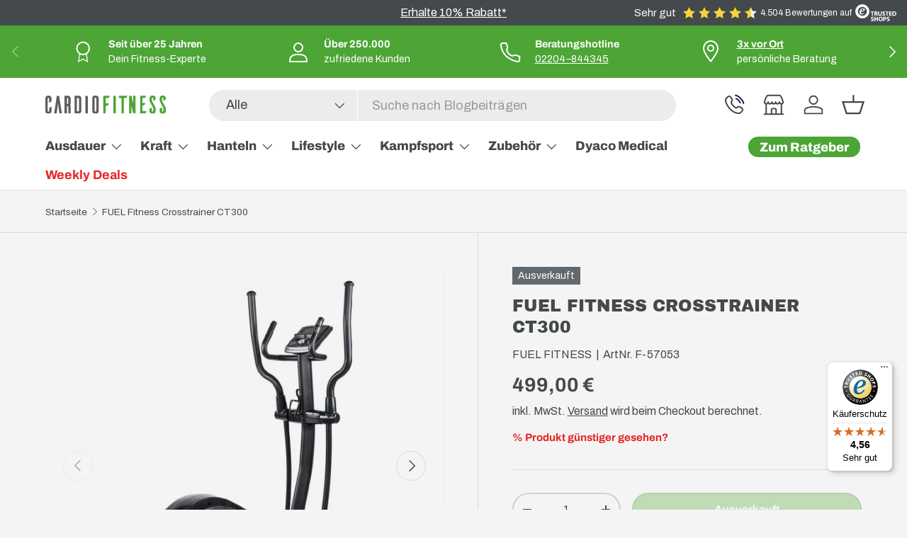

--- FILE ---
content_type: text/html; charset=utf-8
request_url: https://www.cardiofitness.de/products/fuel-fitness-crosstrainer-ct300
body_size: 62249
content:
<!doctype html>
<html class="no-js" lang="de" dir="ltr">
<head><script>
  // Google Consent Mode V2 integration script from Consentmo GDPR
  window.isenseRules = {};
  window.isenseRules.gcm = {
      gcmVersion: 2,
      integrationVersion: 2,
      initialState: 7,
      customChanges: false,
      consentUpdated: false,
      adsDataRedaction: true,
      urlPassthrough: false,
      storage: { ad_personalization: "granted", ad_storage: "granted", ad_user_data: "granted", analytics_storage: "granted", functionality_storage: "granted", personalization_storage: "granted", security_storage: "granted", wait_for_update: 500 }
  };
  window.isenseRules.initializeGcm = function (rules) {
    let initialState = rules.initialState;
    let analyticsBlocked = initialState === 0 || initialState === 3 || initialState === 6 || initialState === 7;
    let marketingBlocked = initialState === 0 || initialState === 2 || initialState === 5 || initialState === 7;
    let functionalityBlocked = initialState === 4 || initialState === 5 || initialState === 6 || initialState === 7;

    let gdprCache = localStorage.getItem('gdprCache') ? JSON.parse(localStorage.getItem('gdprCache')) : null;
    if (gdprCache && typeof gdprCache.updatedPreferences !== "undefined") {
      let updatedPreferences = gdprCache && typeof gdprCache.updatedPreferences !== "undefined" ? gdprCache.updatedPreferences : null;
      analyticsBlocked = parseInt(updatedPreferences.indexOf('analytics')) > -1;
      marketingBlocked = parseInt(updatedPreferences.indexOf('marketing')) > -1;
      functionalityBlocked = parseInt(updatedPreferences.indexOf('functionality')) > -1;

      rules.consentUpdated = true;
    }
    
    isenseRules.gcm = {
      ...rules,
      storage: {
        ad_personalization: marketingBlocked ? "denied" : "granted",
        ad_storage: marketingBlocked ? "denied" : "granted",
        ad_user_data: marketingBlocked ? "denied" : "granted",
        analytics_storage: analyticsBlocked ? "denied" : "granted",
        functionality_storage: functionalityBlocked ? "denied" : "granted",
        personalization_storage: functionalityBlocked ? "denied" : "granted",
        security_storage: "granted",
        wait_for_update: 500
      },
    };
  }

  // Google Consent Mode - initialization start
  window.isenseRules.initializeGcm({
    ...window.isenseRules.gcm,
    adsDataRedaction: true,
    urlPassthrough: false,
    initialState: 7
  });

  /*
  * initialState acceptable values:
  * 0 - Set both ad_storage and analytics_storage to denied
  * 1 - Set all categories to granted
  * 2 - Set only ad_storage to denied
  * 3 - Set only analytics_storage to denied
  * 4 - Set only functionality_storage to denied
  * 5 - Set both ad_storage and functionality_storage to denied
  * 6 - Set both analytics_storage and functionality_storage to denied
  * 7 - Set all categories to denied
  */

  window.dataLayer = window.dataLayer || [];
  function gtag() { window.dataLayer.push(arguments); }
  gtag("consent", "default", isenseRules.gcm.storage);
  isenseRules.gcm.adsDataRedaction && gtag("set", "ads_data_redaction", isenseRules.gcm.adsDataRedaction);
  isenseRules.gcm.urlPassthrough && gtag("set", "url_passthrough", isenseRules.gcm.urlPassthrough);
</script><meta charset="utf-8">
<meta name="viewport" content="width=device-width,initial-scale=1">
<meta name="msvalidate.01" content="017A9A3CC425264D764E1A00118F758D" />
<title>FUEL Fitness Crosstrainer CT300 &ndash; CARDIOFITNESS</title><link rel="canonical" href="https://www.cardiofitness.de/products/fuel-fitness-crosstrainer-ct300"><link rel="icon" href="//www.cardiofitness.de/cdn/shop/files/CF_Favicon.svg?crop=center&height=48&v=1729163660&width=48" type="image/svg+xml">
  <link rel="apple-touch-icon" href="//www.cardiofitness.de/cdn/shop/files/CF_Favicon.svg?crop=center&height=180&v=1729163660&width=180"><meta name="description" content="Regelmäßige Bewegung auf dem FUEL Crosstrainer CT300 trainiert das Herz-Kreislaufsystem, verbessert die Ausdauer, das allgemeine Wohlbefinden, hilft Abzunehmen und hält fit und gesund. Die große Auswahl an Trainingsprogrammen und die App-Anbindungen halten die Motivation hoch. Der gleichmäßige Bewegungsablauf macht Spa"><meta property="og:site_name" content="CARDIOFITNESS">
<meta property="og:url" content="https://www.cardiofitness.de/products/fuel-fitness-crosstrainer-ct300">
<meta property="og:title" content="FUEL Fitness Crosstrainer CT300">
<meta property="og:type" content="product">
<meta property="og:description" content="Regelmäßige Bewegung auf dem FUEL Crosstrainer CT300 trainiert das Herz-Kreislaufsystem, verbessert die Ausdauer, das allgemeine Wohlbefinden, hilft Abzunehmen und hält fit und gesund. Die große Auswahl an Trainingsprogrammen und die App-Anbindungen halten die Motivation hoch. Der gleichmäßige Bewegungsablauf macht Spa"><meta property="og:image" content="http://www.cardiofitness.de/cdn/shop/files/fuel-fitness-crosstrainer-ct300-2019.jpg?crop=center&height=1200&v=1692883461&width=1200">
  <meta property="og:image:secure_url" content="https://www.cardiofitness.de/cdn/shop/files/fuel-fitness-crosstrainer-ct300-2019.jpg?crop=center&height=1200&v=1692883461&width=1200">
  <meta property="og:image:width" content="1000">
  <meta property="og:image:height" content="1000"><meta property="og:price:amount" content="499,00">
  <meta property="og:price:currency" content="EUR"><meta name="twitter:card" content="summary_large_image">
<meta name="twitter:title" content="FUEL Fitness Crosstrainer CT300">
<meta name="twitter:description" content="Regelmäßige Bewegung auf dem FUEL Crosstrainer CT300 trainiert das Herz-Kreislaufsystem, verbessert die Ausdauer, das allgemeine Wohlbefinden, hilft Abzunehmen und hält fit und gesund. Die große Auswahl an Trainingsprogrammen und die App-Anbindungen halten die Motivation hoch. Der gleichmäßige Bewegungsablauf macht Spa">
<link rel="preload" href="//www.cardiofitness.de/cdn/shop/t/26/assets/main.css?v=120999296885879161491767341564" as="style"><style data-shopify>
@font-face {
  font-family: Archivo;
  font-weight: 400;
  font-style: normal;
  font-display: swap;
  src: url("//www.cardiofitness.de/cdn/fonts/archivo/archivo_n4.dc8d917cc69af0a65ae04d01fd8eeab28a3573c9.woff2") format("woff2"),
       url("//www.cardiofitness.de/cdn/fonts/archivo/archivo_n4.bd6b9c34fdb81d7646836be8065ce3c80a2cc984.woff") format("woff");
}
@font-face {
  font-family: Archivo;
  font-weight: 700;
  font-style: normal;
  font-display: swap;
  src: url("//www.cardiofitness.de/cdn/fonts/archivo/archivo_n7.651b020b3543640c100112be6f1c1b8e816c7f13.woff2") format("woff2"),
       url("//www.cardiofitness.de/cdn/fonts/archivo/archivo_n7.7e9106d320e6594976a7dcb57957f3e712e83c96.woff") format("woff");
}
@font-face {
  font-family: Archivo;
  font-weight: 400;
  font-style: italic;
  font-display: swap;
  src: url("//www.cardiofitness.de/cdn/fonts/archivo/archivo_i4.37d8c4e02dc4f8e8b559f47082eb24a5c48c2908.woff2") format("woff2"),
       url("//www.cardiofitness.de/cdn/fonts/archivo/archivo_i4.839d35d75c605237591e73815270f86ab696602c.woff") format("woff");
}
@font-face {
  font-family: Archivo;
  font-weight: 700;
  font-style: italic;
  font-display: swap;
  src: url("//www.cardiofitness.de/cdn/fonts/archivo/archivo_i7.3dc798c6f261b8341dd97dd5c78d97d457c63517.woff2") format("woff2"),
       url("//www.cardiofitness.de/cdn/fonts/archivo/archivo_i7.3b65e9d326e7379bd5f15bcb927c5d533d950ff6.woff") format("woff");
}
@font-face {
  font-family: "Archivo Black";
  font-weight: 400;
  font-style: normal;
  font-display: swap;
  src: url("//www.cardiofitness.de/cdn/fonts/archivo_black/archivoblack_n4.b08d53f45e5ceb17a38677219b15fcdd9c5f3519.woff2") format("woff2"),
       url("//www.cardiofitness.de/cdn/fonts/archivo_black/archivoblack_n4.f60f1927c27470e666802dedb7cb371f393082b1.woff") format("woff");
}
@font-face {
  font-family: Archivo;
  font-weight: 800;
  font-style: normal;
  font-display: swap;
  src: url("//www.cardiofitness.de/cdn/fonts/archivo/archivo_n8.4c318bbfe051278d20c9ee33453ddd4ea08d8b06.woff2") format("woff2"),
       url("//www.cardiofitness.de/cdn/fonts/archivo/archivo_n8.614b0048a7b0eea786997e6204cc712a71eb8818.woff") format("woff");
}
:root {
      --bg-color: 244 244 244 / 1.0;
      --bg-color-og: 244 244 244 / 1.0;
      --heading-color: 68 73 76;
      --text-color: 68 73 76;
      --text-color-og: 68 73 76;
      --scrollbar-color: 68 73 76;
      --link-color: 68 73 76;
      --link-color-og: 68 73 76;
      --star-color: 76 165 53;--swatch-border-color-default: 209 210 210;
        --swatch-border-color-active: 156 159 160;
        --swatch-card-size: 24px;
        --swatch-variant-picker-size: 64px;--color-scheme-1-bg: 231 231 231 / 1.0;
      --color-scheme-1-grad: ;
      --color-scheme-1-heading: 68 73 76;
      --color-scheme-1-text: 68 73 76;
      --color-scheme-1-btn-bg: 76 165 53;
      --color-scheme-1-btn-text: 255 255 255;
      --color-scheme-1-btn-bg-hover: 112 184 94;--color-scheme-2-bg: 68 73 76 / 1.0;
      --color-scheme-2-grad: ;
      --color-scheme-2-heading: 255 255 255;
      --color-scheme-2-text: 255 255 255;
      --color-scheme-2-btn-bg: 76 165 53;
      --color-scheme-2-btn-text: 255 255 255;
      --color-scheme-2-btn-bg-hover: 112 184 94;--color-scheme-3-bg: 76 165 53 / 1.0;
      --color-scheme-3-grad: ;
      --color-scheme-3-heading: 255 255 255;
      --color-scheme-3-text: 255 255 255;
      --color-scheme-3-btn-bg: 255 255 255;
      --color-scheme-3-btn-text: 76 165 53;
      --color-scheme-3-btn-bg-hover: 238 247 236;

      --drawer-bg-color: 255 255 255 / 1.0;
      --drawer-text-color: 68 73 76;

      --panel-bg-color: 244 244 244 / 1.0;
      --panel-heading-color: 68 73 76;
      --panel-text-color: 68 73 76;

      --in-stock-text-color: 44 126 63;
      --low-stock-text-color: 210 134 26;
      --very-low-stock-text-color: 180 12 28;
      --no-stock-text-color: 119 119 119;
      --no-stock-backordered-text-color: 119 119 119;

      --error-bg-color: 252 237 238;
      --error-text-color: 180 12 28;
      --success-bg-color: 192 227 163;
      --success-text-color: 68 73 76;
      --info-bg-color: 228 237 250;
      --info-text-color: 68 73 76;

      --heading-font-family: "Archivo Black", sans-serif;
      --heading-font-style: normal;
      --heading-font-weight: 400;
      --heading-scale-start: 2;

      --navigation-font-family: Archivo, sans-serif;
      --navigation-font-style: normal;
      --navigation-font-weight: 800;
      --heading-text-transform: uppercase;

      --subheading-text-transform: uppercase;
      --body-font-family: Archivo, sans-serif;
      --body-font-style: normal;
      --body-font-weight: 400;
      --body-font-size: 18;

      --section-gap: 48;
      --heading-gap: calc(8 * var(--space-unit));--grid-column-gap: 20px;--btn-bg-color: 76 165 53;
      --btn-bg-hover-color: 112 184 94;
      --btn-text-color: 255 255 255;
      --btn-bg-color-og: 76 165 53;
      --btn-text-color-og: 255 255 255;
      --btn-alt-bg-color: 68 73 76;
      --btn-alt-bg-alpha: 1.0;
      --btn-alt-text-color: 255 255 255;
      --btn-border-width: 2px;
      --btn-padding-y: 12px;

      
      --btn-border-radius: 28px;
      

      --btn-lg-border-radius: 50%;
      --btn-icon-border-radius: 50%;
      --input-with-btn-inner-radius: var(--btn-border-radius);

      --input-bg-color: 244 244 244 / 1.0;
      --input-text-color: 68 73 76;
      --input-border-width: 2px;
      --input-border-radius: 26px;
      --textarea-border-radius: 12px;
      --input-border-radius: 28px;
      --input-lg-border-radius: 34px;
      --input-bg-color-diff-3: #ececec;
      --input-bg-color-diff-6: #e5e5e5;

      --modal-border-radius: 26px;
      --modal-overlay-color: 0 0 0;
      --modal-overlay-opacity: 0.4;
      --drawer-border-radius: 26px;
      --overlay-border-radius: 26px;--custom-label-bg-color: 13 44 84;
      --custom-label-text-color: 255 255 255;--sold-out-label-bg-color: 97 104 110;
      --sold-out-label-text-color: 255 255 255;--new-label-bg-color: 192 227 163;
      --new-label-text-color: 255 255 255;--preorder-label-bg-color: 70 148 208;
      --preorder-label-text-color: 255 255 255;

      --page-width: 2160px;
      --gutter-sm: 20px;
      --gutter-md: 32px;
      --gutter-lg: 64px;

      --payment-terms-bg-color: #f4f4f4;

      --coll-card-bg-color: #f4f4f4;
      --coll-card-border-color: #f4f4f4;--blend-bg-color: #f4f4f4;

      --reading-width: 48em;
    }

    @media (max-width: 769px) {
      :root {
        --reading-width: 36em;
      }
    }
  </style><link rel="stylesheet" href="//www.cardiofitness.de/cdn/shop/t/26/assets/main.css?v=120999296885879161491767341564">
  <script src="//www.cardiofitness.de/cdn/shop/t/26/assets/main.js?v=20034426471962842231764358683" defer="defer"></script><link rel="preload" href="//www.cardiofitness.de/cdn/fonts/archivo/archivo_n4.dc8d917cc69af0a65ae04d01fd8eeab28a3573c9.woff2" as="font" type="font/woff2" crossorigin fetchpriority="high"><link rel="preload" href="//www.cardiofitness.de/cdn/fonts/archivo_black/archivoblack_n4.b08d53f45e5ceb17a38677219b15fcdd9c5f3519.woff2" as="font" type="font/woff2" crossorigin fetchpriority="high"><link rel="stylesheet" href="//www.cardiofitness.de/cdn/shop/t/26/assets/swatches.css?v=80485080791259553361726059296" media="print" onload="this.media='all'">
    <noscript><link rel="stylesheet" href="//www.cardiofitness.de/cdn/shop/t/26/assets/swatches.css?v=80485080791259553361726059296"></noscript><script>window.performance && window.performance.mark && window.performance.mark('shopify.content_for_header.start');</script><meta name="facebook-domain-verification" content="tomp28v2dpjwe4uacay1qgygiybjo7">
<meta id="shopify-digital-wallet" name="shopify-digital-wallet" content="/75612029261/digital_wallets/dialog">
<meta name="shopify-checkout-api-token" content="eeaafac3d9f2584f9b71bbf8738c6b34">
<meta id="in-context-paypal-metadata" data-shop-id="75612029261" data-venmo-supported="false" data-environment="production" data-locale="de_DE" data-paypal-v4="true" data-currency="EUR">
<link rel="alternate" type="application/json+oembed" href="https://www.cardiofitness.de/products/fuel-fitness-crosstrainer-ct300.oembed">
<script async="async" src="/checkouts/internal/preloads.js?locale=de-DE"></script>
<link rel="preconnect" href="https://shop.app" crossorigin="anonymous">
<script async="async" src="https://shop.app/checkouts/internal/preloads.js?locale=de-DE&shop_id=75612029261" crossorigin="anonymous"></script>
<script id="apple-pay-shop-capabilities" type="application/json">{"shopId":75612029261,"countryCode":"DE","currencyCode":"EUR","merchantCapabilities":["supports3DS"],"merchantId":"gid:\/\/shopify\/Shop\/75612029261","merchantName":"CARDIOFITNESS","requiredBillingContactFields":["postalAddress","email","phone"],"requiredShippingContactFields":["postalAddress","email","phone"],"shippingType":"shipping","supportedNetworks":["visa","maestro","masterCard","amex"],"total":{"type":"pending","label":"CARDIOFITNESS","amount":"1.00"},"shopifyPaymentsEnabled":true,"supportsSubscriptions":true}</script>
<script id="shopify-features" type="application/json">{"accessToken":"eeaafac3d9f2584f9b71bbf8738c6b34","betas":["rich-media-storefront-analytics"],"domain":"www.cardiofitness.de","predictiveSearch":true,"shopId":75612029261,"locale":"de"}</script>
<script>var Shopify = Shopify || {};
Shopify.shop = "90f24f-3.myshopify.com";
Shopify.locale = "de";
Shopify.currency = {"active":"EUR","rate":"1.0"};
Shopify.country = "DE";
Shopify.theme = {"name":"New theme 1.0","id":169785819469,"schema_name":"Enterprise","schema_version":"1.5.2","theme_store_id":null,"role":"main"};
Shopify.theme.handle = "null";
Shopify.theme.style = {"id":null,"handle":null};
Shopify.cdnHost = "www.cardiofitness.de/cdn";
Shopify.routes = Shopify.routes || {};
Shopify.routes.root = "/";</script>
<script type="module">!function(o){(o.Shopify=o.Shopify||{}).modules=!0}(window);</script>
<script>!function(o){function n(){var o=[];function n(){o.push(Array.prototype.slice.apply(arguments))}return n.q=o,n}var t=o.Shopify=o.Shopify||{};t.loadFeatures=n(),t.autoloadFeatures=n()}(window);</script>
<script>
  window.ShopifyPay = window.ShopifyPay || {};
  window.ShopifyPay.apiHost = "shop.app\/pay";
  window.ShopifyPay.redirectState = null;
</script>
<script id="shop-js-analytics" type="application/json">{"pageType":"product"}</script>
<script defer="defer" async type="module" src="//www.cardiofitness.de/cdn/shopifycloud/shop-js/modules/v2/client.init-shop-cart-sync_HUjMWWU5.de.esm.js"></script>
<script defer="defer" async type="module" src="//www.cardiofitness.de/cdn/shopifycloud/shop-js/modules/v2/chunk.common_QpfDqRK1.esm.js"></script>
<script type="module">
  await import("//www.cardiofitness.de/cdn/shopifycloud/shop-js/modules/v2/client.init-shop-cart-sync_HUjMWWU5.de.esm.js");
await import("//www.cardiofitness.de/cdn/shopifycloud/shop-js/modules/v2/chunk.common_QpfDqRK1.esm.js");

  window.Shopify.SignInWithShop?.initShopCartSync?.({"fedCMEnabled":true,"windoidEnabled":true});

</script>
<script>
  window.Shopify = window.Shopify || {};
  if (!window.Shopify.featureAssets) window.Shopify.featureAssets = {};
  window.Shopify.featureAssets['shop-js'] = {"shop-cart-sync":["modules/v2/client.shop-cart-sync_ByUgVWtJ.de.esm.js","modules/v2/chunk.common_QpfDqRK1.esm.js"],"init-fed-cm":["modules/v2/client.init-fed-cm_CVqhkk-1.de.esm.js","modules/v2/chunk.common_QpfDqRK1.esm.js"],"shop-button":["modules/v2/client.shop-button_B0pFlqys.de.esm.js","modules/v2/chunk.common_QpfDqRK1.esm.js"],"shop-cash-offers":["modules/v2/client.shop-cash-offers_CaaeZ5wd.de.esm.js","modules/v2/chunk.common_QpfDqRK1.esm.js","modules/v2/chunk.modal_CS8dP9kO.esm.js"],"init-windoid":["modules/v2/client.init-windoid_B-gyVqfY.de.esm.js","modules/v2/chunk.common_QpfDqRK1.esm.js"],"shop-toast-manager":["modules/v2/client.shop-toast-manager_DgTeluS3.de.esm.js","modules/v2/chunk.common_QpfDqRK1.esm.js"],"init-shop-email-lookup-coordinator":["modules/v2/client.init-shop-email-lookup-coordinator_C5I212n4.de.esm.js","modules/v2/chunk.common_QpfDqRK1.esm.js"],"init-shop-cart-sync":["modules/v2/client.init-shop-cart-sync_HUjMWWU5.de.esm.js","modules/v2/chunk.common_QpfDqRK1.esm.js"],"avatar":["modules/v2/client.avatar_BTnouDA3.de.esm.js"],"pay-button":["modules/v2/client.pay-button_CJaF-UDc.de.esm.js","modules/v2/chunk.common_QpfDqRK1.esm.js"],"init-customer-accounts":["modules/v2/client.init-customer-accounts_BI_wUvuR.de.esm.js","modules/v2/client.shop-login-button_DTPR4l75.de.esm.js","modules/v2/chunk.common_QpfDqRK1.esm.js","modules/v2/chunk.modal_CS8dP9kO.esm.js"],"init-shop-for-new-customer-accounts":["modules/v2/client.init-shop-for-new-customer-accounts_C4qR5Wl-.de.esm.js","modules/v2/client.shop-login-button_DTPR4l75.de.esm.js","modules/v2/chunk.common_QpfDqRK1.esm.js","modules/v2/chunk.modal_CS8dP9kO.esm.js"],"shop-login-button":["modules/v2/client.shop-login-button_DTPR4l75.de.esm.js","modules/v2/chunk.common_QpfDqRK1.esm.js","modules/v2/chunk.modal_CS8dP9kO.esm.js"],"init-customer-accounts-sign-up":["modules/v2/client.init-customer-accounts-sign-up_SG5gYFpP.de.esm.js","modules/v2/client.shop-login-button_DTPR4l75.de.esm.js","modules/v2/chunk.common_QpfDqRK1.esm.js","modules/v2/chunk.modal_CS8dP9kO.esm.js"],"shop-follow-button":["modules/v2/client.shop-follow-button_CmMsyvrH.de.esm.js","modules/v2/chunk.common_QpfDqRK1.esm.js","modules/v2/chunk.modal_CS8dP9kO.esm.js"],"checkout-modal":["modules/v2/client.checkout-modal_tfCxQqrq.de.esm.js","modules/v2/chunk.common_QpfDqRK1.esm.js","modules/v2/chunk.modal_CS8dP9kO.esm.js"],"lead-capture":["modules/v2/client.lead-capture_Ccz5Zm6k.de.esm.js","modules/v2/chunk.common_QpfDqRK1.esm.js","modules/v2/chunk.modal_CS8dP9kO.esm.js"],"shop-login":["modules/v2/client.shop-login_BfivnucW.de.esm.js","modules/v2/chunk.common_QpfDqRK1.esm.js","modules/v2/chunk.modal_CS8dP9kO.esm.js"],"payment-terms":["modules/v2/client.payment-terms_D2Mn0eFV.de.esm.js","modules/v2/chunk.common_QpfDqRK1.esm.js","modules/v2/chunk.modal_CS8dP9kO.esm.js"]};
</script>
<script>(function() {
  var isLoaded = false;
  function asyncLoad() {
    if (isLoaded) return;
    isLoaded = true;
    var urls = ["https:\/\/d23dclunsivw3h.cloudfront.net\/redirect-app.js?shop=90f24f-3.myshopify.com","https:\/\/cdn.hextom.com\/js\/quickannouncementbar.js?shop=90f24f-3.myshopify.com","https:\/\/tseish-app.connect.trustedshops.com\/esc.js?apiBaseUrl=aHR0cHM6Ly90c2Vpc2gtYXBwLmNvbm5lY3QudHJ1c3RlZHNob3BzLmNvbQ==\u0026instanceId=OTBmMjRmLTMubXlzaG9waWZ5LmNvbQ==\u0026shop=90f24f-3.myshopify.com"];
    for (var i = 0; i < urls.length; i++) {
      var s = document.createElement('script');
      s.type = 'text/javascript';
      s.async = true;
      s.src = urls[i];
      var x = document.getElementsByTagName('script')[0];
      x.parentNode.insertBefore(s, x);
    }
  };
  if(window.attachEvent) {
    window.attachEvent('onload', asyncLoad);
  } else {
    window.addEventListener('load', asyncLoad, false);
  }
})();</script>
<script id="__st">var __st={"a":75612029261,"offset":3600,"reqid":"75684b08-8c18-48e0-bae6-cdb18d4b14df-1768819509","pageurl":"www.cardiofitness.de\/products\/fuel-fitness-crosstrainer-ct300","u":"3f80f84bdddc","p":"product","rtyp":"product","rid":8637823779149};</script>
<script>window.ShopifyPaypalV4VisibilityTracking = true;</script>
<script id="captcha-bootstrap">!function(){'use strict';const t='contact',e='account',n='new_comment',o=[[t,t],['blogs',n],['comments',n],[t,'customer']],c=[[e,'customer_login'],[e,'guest_login'],[e,'recover_customer_password'],[e,'create_customer']],r=t=>t.map((([t,e])=>`form[action*='/${t}']:not([data-nocaptcha='true']) input[name='form_type'][value='${e}']`)).join(','),a=t=>()=>t?[...document.querySelectorAll(t)].map((t=>t.form)):[];function s(){const t=[...o],e=r(t);return a(e)}const i='password',u='form_key',d=['recaptcha-v3-token','g-recaptcha-response','h-captcha-response',i],f=()=>{try{return window.sessionStorage}catch{return}},m='__shopify_v',_=t=>t.elements[u];function p(t,e,n=!1){try{const o=window.sessionStorage,c=JSON.parse(o.getItem(e)),{data:r}=function(t){const{data:e,action:n}=t;return t[m]||n?{data:e,action:n}:{data:t,action:n}}(c);for(const[e,n]of Object.entries(r))t.elements[e]&&(t.elements[e].value=n);n&&o.removeItem(e)}catch(o){console.error('form repopulation failed',{error:o})}}const l='form_type',E='cptcha';function T(t){t.dataset[E]=!0}const w=window,h=w.document,L='Shopify',v='ce_forms',y='captcha';let A=!1;((t,e)=>{const n=(g='f06e6c50-85a8-45c8-87d0-21a2b65856fe',I='https://cdn.shopify.com/shopifycloud/storefront-forms-hcaptcha/ce_storefront_forms_captcha_hcaptcha.v1.5.2.iife.js',D={infoText:'Durch hCaptcha geschützt',privacyText:'Datenschutz',termsText:'Allgemeine Geschäftsbedingungen'},(t,e,n)=>{const o=w[L][v],c=o.bindForm;if(c)return c(t,g,e,D).then(n);var r;o.q.push([[t,g,e,D],n]),r=I,A||(h.body.append(Object.assign(h.createElement('script'),{id:'captcha-provider',async:!0,src:r})),A=!0)});var g,I,D;w[L]=w[L]||{},w[L][v]=w[L][v]||{},w[L][v].q=[],w[L][y]=w[L][y]||{},w[L][y].protect=function(t,e){n(t,void 0,e),T(t)},Object.freeze(w[L][y]),function(t,e,n,w,h,L){const[v,y,A,g]=function(t,e,n){const i=e?o:[],u=t?c:[],d=[...i,...u],f=r(d),m=r(i),_=r(d.filter((([t,e])=>n.includes(e))));return[a(f),a(m),a(_),s()]}(w,h,L),I=t=>{const e=t.target;return e instanceof HTMLFormElement?e:e&&e.form},D=t=>v().includes(t);t.addEventListener('submit',(t=>{const e=I(t);if(!e)return;const n=D(e)&&!e.dataset.hcaptchaBound&&!e.dataset.recaptchaBound,o=_(e),c=g().includes(e)&&(!o||!o.value);(n||c)&&t.preventDefault(),c&&!n&&(function(t){try{if(!f())return;!function(t){const e=f();if(!e)return;const n=_(t);if(!n)return;const o=n.value;o&&e.removeItem(o)}(t);const e=Array.from(Array(32),(()=>Math.random().toString(36)[2])).join('');!function(t,e){_(t)||t.append(Object.assign(document.createElement('input'),{type:'hidden',name:u})),t.elements[u].value=e}(t,e),function(t,e){const n=f();if(!n)return;const o=[...t.querySelectorAll(`input[type='${i}']`)].map((({name:t})=>t)),c=[...d,...o],r={};for(const[a,s]of new FormData(t).entries())c.includes(a)||(r[a]=s);n.setItem(e,JSON.stringify({[m]:1,action:t.action,data:r}))}(t,e)}catch(e){console.error('failed to persist form',e)}}(e),e.submit())}));const S=(t,e)=>{t&&!t.dataset[E]&&(n(t,e.some((e=>e===t))),T(t))};for(const o of['focusin','change'])t.addEventListener(o,(t=>{const e=I(t);D(e)&&S(e,y())}));const B=e.get('form_key'),M=e.get(l),P=B&&M;t.addEventListener('DOMContentLoaded',(()=>{const t=y();if(P)for(const e of t)e.elements[l].value===M&&p(e,B);[...new Set([...A(),...v().filter((t=>'true'===t.dataset.shopifyCaptcha))])].forEach((e=>S(e,t)))}))}(h,new URLSearchParams(w.location.search),n,t,e,['guest_login'])})(!0,!0)}();</script>
<script integrity="sha256-4kQ18oKyAcykRKYeNunJcIwy7WH5gtpwJnB7kiuLZ1E=" data-source-attribution="shopify.loadfeatures" defer="defer" src="//www.cardiofitness.de/cdn/shopifycloud/storefront/assets/storefront/load_feature-a0a9edcb.js" crossorigin="anonymous"></script>
<script crossorigin="anonymous" defer="defer" src="//www.cardiofitness.de/cdn/shopifycloud/storefront/assets/shopify_pay/storefront-65b4c6d7.js?v=20250812"></script>
<script data-source-attribution="shopify.dynamic_checkout.dynamic.init">var Shopify=Shopify||{};Shopify.PaymentButton=Shopify.PaymentButton||{isStorefrontPortableWallets:!0,init:function(){window.Shopify.PaymentButton.init=function(){};var t=document.createElement("script");t.src="https://www.cardiofitness.de/cdn/shopifycloud/portable-wallets/latest/portable-wallets.de.js",t.type="module",document.head.appendChild(t)}};
</script>
<script data-source-attribution="shopify.dynamic_checkout.buyer_consent">
  function portableWalletsHideBuyerConsent(e){var t=document.getElementById("shopify-buyer-consent"),n=document.getElementById("shopify-subscription-policy-button");t&&n&&(t.classList.add("hidden"),t.setAttribute("aria-hidden","true"),n.removeEventListener("click",e))}function portableWalletsShowBuyerConsent(e){var t=document.getElementById("shopify-buyer-consent"),n=document.getElementById("shopify-subscription-policy-button");t&&n&&(t.classList.remove("hidden"),t.removeAttribute("aria-hidden"),n.addEventListener("click",e))}window.Shopify?.PaymentButton&&(window.Shopify.PaymentButton.hideBuyerConsent=portableWalletsHideBuyerConsent,window.Shopify.PaymentButton.showBuyerConsent=portableWalletsShowBuyerConsent);
</script>
<script>
  function portableWalletsCleanup(e){e&&e.src&&console.error("Failed to load portable wallets script "+e.src);var t=document.querySelectorAll("shopify-accelerated-checkout .shopify-payment-button__skeleton, shopify-accelerated-checkout-cart .wallet-cart-button__skeleton"),e=document.getElementById("shopify-buyer-consent");for(let e=0;e<t.length;e++)t[e].remove();e&&e.remove()}function portableWalletsNotLoadedAsModule(e){e instanceof ErrorEvent&&"string"==typeof e.message&&e.message.includes("import.meta")&&"string"==typeof e.filename&&e.filename.includes("portable-wallets")&&(window.removeEventListener("error",portableWalletsNotLoadedAsModule),window.Shopify.PaymentButton.failedToLoad=e,"loading"===document.readyState?document.addEventListener("DOMContentLoaded",window.Shopify.PaymentButton.init):window.Shopify.PaymentButton.init())}window.addEventListener("error",portableWalletsNotLoadedAsModule);
</script>

<script type="module" src="https://www.cardiofitness.de/cdn/shopifycloud/portable-wallets/latest/portable-wallets.de.js" onError="portableWalletsCleanup(this)" crossorigin="anonymous"></script>
<script nomodule>
  document.addEventListener("DOMContentLoaded", portableWalletsCleanup);
</script>

<link id="shopify-accelerated-checkout-styles" rel="stylesheet" media="screen" href="https://www.cardiofitness.de/cdn/shopifycloud/portable-wallets/latest/accelerated-checkout-backwards-compat.css" crossorigin="anonymous">
<style id="shopify-accelerated-checkout-cart">
        #shopify-buyer-consent {
  margin-top: 1em;
  display: inline-block;
  width: 100%;
}

#shopify-buyer-consent.hidden {
  display: none;
}

#shopify-subscription-policy-button {
  background: none;
  border: none;
  padding: 0;
  text-decoration: underline;
  font-size: inherit;
  cursor: pointer;
}

#shopify-subscription-policy-button::before {
  box-shadow: none;
}

      </style>
<script id="sections-script" data-sections="header,footer" defer="defer" src="//www.cardiofitness.de/cdn/shop/t/26/compiled_assets/scripts.js?13752"></script>
<script>window.performance && window.performance.mark && window.performance.mark('shopify.content_for_header.end');</script>


  <script>document.documentElement.className = document.documentElement.className.replace('no-js', 'js');</script><!-- CC Custom Head Start --><!-- CC Custom Head End --><!-- Google Tag Manager -->
  <script>(function(w,d,s,l,i){w[l]=w[l]||[];w[l].push({'gtm.start':
  new Date().getTime(),event:'gtm.js'});var f=d.getElementsByTagName(s)[0],
  j=d.createElement(s),dl=l!='dataLayer'?'&l='+l:'';j.async=true;j.src=
  'https://www.googletagmanager.com/gtm.js?id='+i+dl;f.parentNode.insertBefore(j,f);
  })(window,document,'script','dataLayer','GTM-KK87XRG');</script>
  <!-- End Google Tag Manager -->

  <!-- Bing tracking -->
    <script>
      (function(w,d,t,r,u)
      {
        var f,n,i;
        w[u]=w[u]||[],f=function()
        {
          var o={ti:"163009895", enableAutoSpaTracking: true}; 
          o.q=w[u],w[u]=new UET(o),w[u].push("pageLoad") 
        },
        n=d.createElement(t),n.src=r,n.async=1,n.onload=n.onreadystatechange=function()
        {
          var s=this.readyState;
          s&&s!=="loaded"&&s!=="complete"||(f(),n.onload=n.onreadystatechange=null)
        },
        i=d.getElementsByTagName(t)[0],i.parentNode.insertBefore(n,i)
      })
      (window,document,"script","//bat.bing.com/bat.js","uetq");
    </script>
    <!-- End Bing tracking -->

    <script type="text/javascript">
        (function(c,l,a,r,i,t,y){
            c[a]=c[a]||function(){(c[a].q=c[a].q||[]).push(arguments)};
            t=l.createElement(r);t.async=1;t.src="https://www.clarity.ms/tag/"+i;
            y=l.getElementsByTagName(r)[0];y.parentNode.insertBefore(t,y);
        })(window, document, "clarity", "script", "q2hp8poghm");
    </script>
<!-- BEGIN app block: shopify://apps/consentmo-gdpr/blocks/gdpr_cookie_consent/4fbe573f-a377-4fea-9801-3ee0858cae41 -->


<!-- END app block --><!-- BEGIN app block: shopify://apps/klaviyo-email-marketing-sms/blocks/klaviyo-onsite-embed/2632fe16-c075-4321-a88b-50b567f42507 -->












  <script async src="https://static.klaviyo.com/onsite/js/TtrPkS/klaviyo.js?company_id=TtrPkS"></script>
  <script>!function(){if(!window.klaviyo){window._klOnsite=window._klOnsite||[];try{window.klaviyo=new Proxy({},{get:function(n,i){return"push"===i?function(){var n;(n=window._klOnsite).push.apply(n,arguments)}:function(){for(var n=arguments.length,o=new Array(n),w=0;w<n;w++)o[w]=arguments[w];var t="function"==typeof o[o.length-1]?o.pop():void 0,e=new Promise((function(n){window._klOnsite.push([i].concat(o,[function(i){t&&t(i),n(i)}]))}));return e}}})}catch(n){window.klaviyo=window.klaviyo||[],window.klaviyo.push=function(){var n;(n=window._klOnsite).push.apply(n,arguments)}}}}();</script>

  
    <script id="viewed_product">
      if (item == null) {
        var _learnq = _learnq || [];

        var MetafieldReviews = null
        var MetafieldYotpoRating = null
        var MetafieldYotpoCount = null
        var MetafieldLooxRating = null
        var MetafieldLooxCount = null
        var okendoProduct = null
        var okendoProductReviewCount = null
        var okendoProductReviewAverageValue = null
        try {
          // The following fields are used for Customer Hub recently viewed in order to add reviews.
          // This information is not part of __kla_viewed. Instead, it is part of __kla_viewed_reviewed_items
          MetafieldReviews = {};
          MetafieldYotpoRating = null
          MetafieldYotpoCount = null
          MetafieldLooxRating = null
          MetafieldLooxCount = null

          okendoProduct = null
          // If the okendo metafield is not legacy, it will error, which then requires the new json formatted data
          if (okendoProduct && 'error' in okendoProduct) {
            okendoProduct = null
          }
          okendoProductReviewCount = okendoProduct ? okendoProduct.reviewCount : null
          okendoProductReviewAverageValue = okendoProduct ? okendoProduct.reviewAverageValue : null
        } catch (error) {
          console.error('Error in Klaviyo onsite reviews tracking:', error);
        }

        var item = {
          Name: "FUEL Fitness Crosstrainer CT300",
          ProductID: 8637823779149,
          Categories: ["Adcell 1st Party","All","Trainingsgeräte"],
          ImageURL: "https://www.cardiofitness.de/cdn/shop/files/fuel-fitness-crosstrainer-ct300-2019_grande.jpg?v=1692883461",
          URL: "https://www.cardiofitness.de/products/fuel-fitness-crosstrainer-ct300",
          Brand: "FUEL FITNESS",
          Price: "499,00 €",
          Value: "499,00",
          CompareAtPrice: "0,00 €"
        };
        _learnq.push(['track', 'Viewed Product', item]);
        _learnq.push(['trackViewedItem', {
          Title: item.Name,
          ItemId: item.ProductID,
          Categories: item.Categories,
          ImageUrl: item.ImageURL,
          Url: item.URL,
          Metadata: {
            Brand: item.Brand,
            Price: item.Price,
            Value: item.Value,
            CompareAtPrice: item.CompareAtPrice
          },
          metafields:{
            reviews: MetafieldReviews,
            yotpo:{
              rating: MetafieldYotpoRating,
              count: MetafieldYotpoCount,
            },
            loox:{
              rating: MetafieldLooxRating,
              count: MetafieldLooxCount,
            },
            okendo: {
              rating: okendoProductReviewAverageValue,
              count: okendoProductReviewCount,
            }
          }
        }]);
      }
    </script>
  




  <script>
    window.klaviyoReviewsProductDesignMode = false
  </script>







<!-- END app block --><!-- BEGIN app block: shopify://apps/rockit-sales-manager/blocks/timer-embed/f347a9bf-00bf-4eeb-9f4d-159bb9b1cead -->
<script src="https://cdn.shopify.com/extensions/0199eace-d431-774c-8c2f-e9a485f4a2f4/digitalrocketsapp-widgets-23/assets/timer.js" defer></script>
<script>
    document.addEventListener('DOMContentLoaded', () => {
        const showPlaceholder = false;
        const timerIcon = "https:\/\/cdn.shopify.com\/extensions\/0199eace-d431-774c-8c2f-e9a485f4a2f4\/digitalrocketsapp-widgets-23\/assets\/timer.svg";
        const localeCode = "de";
        
            const timers = {"a4e823cd-29ec-48db-929d-ab79535f25e2":{"type":"countdown","style":{"font":"","background":{"type":"single_color","color":"#ffffff"},"border":{"radius":8,"size":0,"color":"#000000"},"title":{"size":24,"color":"#000000","weight":null},"subtitle":{"size":16,"color":"#000000","weight":null},"timer":{"size":48,"color":"#000000","weight":null},"timer_label":{"size":16,"color":"#000000","weight":null},"padding":{"top":20,"bottom":20},"margin":{"top":30,"bottom":30}},"title":"Zeitlich begrenztes Angebot","subtitle":"Angebot endet in:","days":"Tage","hours":"Stunden","minutes":"Minuten","seconds":"Sekunden","translations":{},"placement":{"selector":"","position":"append"}}};
        

        const widgetController = new RockitSalesManager.TimerWidgetController({
            blockId: undefined,
            templates: timers,
            productVariants: 
    {
        
            
        
    }
,
            localeCode: localeCode,
            timerIcon: timerIcon,
            showPlaceholder: showPlaceholder
        });
        widgetController.start({
            selectedProductVariantId: 47135727681869
        });
    });
</script>
<!-- END app block --><!-- BEGIN app block: shopify://apps/adcell-tracking-remarketing/blocks/theme_extension/578397e0-3e42-4c27-add7-dfc15023b09b --><script id="trad-js" type="text/javascript" src="https://t.adcell.com/js/trad.js?s=shopify&v=1.2.0&pid=10659" async="async"></script>
<script>
    var script = document.querySelector("#trad-js");
    script.addEventListener('load', function() {
        Adcell.Tracking.track();
    });
</script><script type="text/javascript" src="https://t.adcell.com/js/vcad.js?s=shopify&v=1.2.0&programId=10659" async="async"></script><script type="text/javascript" src="https://t.adcell.com/js/inlineretarget.js?s=shopify&v=1.2.0&method=product&pid=10659&productId=F-57053&productName=FUEL Fitness Crosstrainer CT300&categoryId=692501741941&productSeparator=;" async="async"></script>

<!-- END app block --><!-- BEGIN app block: shopify://apps/hulk-form-builder/blocks/app-embed/b6b8dd14-356b-4725-a4ed-77232212b3c3 --><!-- BEGIN app snippet: hulkapps-formbuilder-theme-ext --><script type="text/javascript">
  
  if (typeof window.formbuilder_customer != "object") {
        window.formbuilder_customer = {}
  }

  window.hulkFormBuilder = {
    form_data: {"form_gnusDKyVeroNMlqazigdaw":{"uuid":"gnusDKyVeroNMlqazigdaw","form_name":"Produkt günstiger gesehen  ","form_data":{"div_back_gradient_1":"#fff","div_back_gradient_2":"#fff","back_color":"#fff","form_title":"","form_submit":"Senden","after_submit":"hideAndmessage","after_submit_msg":"\u003cp\u003e\u003cstrong data-end=\"187\" data-start=\"153\"\u003eVielen Dank f\u0026uuml;r deine Anfrage!\u003c\/strong\u003e\u003cbr data-end=\"190\" data-start=\"187\" \/\u003e\n\u003cbr \/\u003e\nWir pr\u0026uuml;fen deinen Hinweis zum g\u0026uuml;nstigeren Preis und melden uns zeitnah mit einem \u003cstrong data-end=\"316\" data-start=\"271\"\u003eindividuellen und unverbindlichen Angebot\u003c\/strong\u003e bei dir.\u003c\/p\u003e\n\n\u003cp\u003eDein CARDIOFITNESS Team\u003c\/p\u003e\n","captcha_enable":"no","label_style":"blockLabels","input_border_radius":"20","back_type":"transparent","input_back_color":"#fff","input_back_color_hover":"#fff","back_shadow":"none","label_font_clr":"#333333","input_font_clr":"#333333","button_align":"leftBtn","button_clr":"#fff","button_back_clr":"#4ca535","button_border_radius":"20","form_width":"100%","form_border_size":0,"form_border_clr":"#c7c7c7","form_border_radius":"1","label_font_size":"14","input_font_size":"16","button_font_size":"16","form_padding":0,"input_border_color":"#ccc","input_border_color_hover":"#ccc","btn_border_clr":"#4ca535","btn_border_size":"1","form_name":"Produkt günstiger gesehen  ","":"beratung@cardiofitness.de","form_access_message":"\u003cp\u003ePlease login to access the form\u003cbr\u003eDo not have an account? Create account\u003c\/p\u003e","form_description":"","input_fonts_type":"Google Fonts","input_custom_font_name":"Archivo","input_font_family":"Archivo","label_font_family":"Archivo","advance_js":"","formElements":[{"Conditions":{},"type":"headings","position":0,"label":"Label (4)","headings":"\u003cp\u003eDeine Kontaktdaten\u003c\/p\u003e\n","page_number":1},{"Conditions":{},"type":"select","position":1,"label":"Anrede","values":"Herr\nFrau\nDivers","elementCost":{},"halfwidth":"yes","required":"no","page_number":1,"placeholder":"Auswahl"},{"Conditions":{},"type":"text","position":2,"label":"Vorname","halfwidth":"yes","page_number":1},{"Conditions":{},"type":"text","position":3,"label":"Nachname","required":"yes","halfwidth":"yes","page_number":1},{"type":"email","position":4,"label":"Email","required":"yes","email_confirm":"yes","Conditions":{},"halfwidth":"yes","page_number":1},{"Conditions":{},"type":"space","position":5,"label":"Label (9)","page_number":1},{"Conditions":{},"type":"headings","position":6,"label":"Label (5)","headings":"\u003cp\u003eAngaben zum Produkt\u003c\/p\u003e\n","page_number":1},{"Conditions":{},"type":"text","position":7,"label":"Produktname","halfwidth":"yes","required":"yes","page_number":1,"customClass":"js-form-title"},{"Conditions":{},"type":"text","position":8,"label":"Artikelnummer","halfwidth":"yes","page_number":1,"customClass":"js-form-sku"},{"Conditions":{},"type":"url","position":9,"label":"Link zum günstigeren Preis","halfwidth":"yes","required":"yes","page_number":1},{"Conditions":{},"type":"text","position":10,"label":"Günstigerer Preis","halfwidth":"yes","required":"yes","page_number":1},{"Conditions":{},"type":"terms_conditions","position":11,"label":"Ich habe die Datenschutzerklärung gelesen und akzeptiere sie. ","infoMessage":" \u003ca href=\"https:\/\/www.cardiofitness.de\/policies\/privacy-policy\" taeget=\"_blank\"\u003emehr Informationen\u003c\/a\u003e","halfwidth":"no","page_number":1,"required":"yes","redirect":"https:\/\/www.cardiofitness.de\/policies\/privacy-policy"}]},"is_spam_form":false,"shop_uuid":"z-8fcxOKC0ftBJq1IBp0KQ","shop_timezone":"Europe\/Berlin","shop_id":156382,"shop_is_after_submit_enabled":true,"shop_shopify_plan":"shopify_plus","shop_shopify_domain":"90f24f-3.myshopify.com"}},
    shop_data: {"shop_z-8fcxOKC0ftBJq1IBp0KQ":{"shop_uuid":"z-8fcxOKC0ftBJq1IBp0KQ","shop_timezone":"Europe\/Berlin","shop_id":156382,"shop_is_after_submit_enabled":true,"shop_shopify_plan":"Shopify Plus","shop_shopify_domain":"90f24f-3.myshopify.com","shop_created_at":"2025-11-28T03:32:46.841-06:00","is_skip_metafield":false,"shop_deleted":false,"shop_disabled":false}},
    settings_data: {"shop_settings":{"shop_customise_msgs":[{"thank_you":"Nachricht wurde erfolgreich übermittelt","processing":"Wird verarbeitet","is_required":"Ist erforderlich","valid_data":"Bitte gültige Daten angeben","valid_email":"Bitte gültiges E-Mail-Format angeben","valid_captcha":"Bitte gib eine gültige Captcha-Antwort ein","valid_url":"Bitte gültige URL angeben","only_number_alloud":"Nur Zahlen zulässig","number_less":"Zahl – muss kleiner sein als","number_more":"Zahl – muss größer sein als","valid_phone":"Bitte eine gültige Telefonnummer angeben","phone_submitted":"Ein Formular mit dieser Telefonnummer wurde bereits abgeschickt","image_must_less":"Das Bild muss kleiner als 20 MB sein","image_number":"Bilder erlaubt","image_extension":"Ungültige Bilddatei","error_image_upload":"Fehler beim Hochladen des Bildes","file_must_less":"Die Datei muss kleiner als 20 MB sein","only_file_number_alloud":"Dateien erlaubt","file_extension":"Ungültiges Dateiformat","error_file_upload":"Fehler beim Hochladen der Datei","error_form_submit":"Fehler beim Absenden des Formulars","blocked_domain":"Dieses Formular akzeptiert keine Adressen von","email_submitted":"Die E-Mail wurde bereits gesendet","invalid_email_by_zerobounce":"E-Mail-Adresse von Zerobounce als ungültig markiert","max_limit_exceed":"Du hast die maximale Anzahl an Textfeldern hinzugefügt","card_details":"Kreditkartendaten","please_enter_card_details":"Bitte gib deine Krtendaten ein","card_details_invalid":"Die Kartendaten sind ungültig","card_number":"PayPal – Kartennummer","expiry_date":"PayPal – Ablaufdatum","crd_cvc":"PayPal - CVV","paypal_card_details_invalid_or_empty":"PayPal – Kartendaten sind ungültig oder leer","payment_value":"Zahlungsbetrag","please_enter_payment_amount":"Bitte Zahlungsbetrag eingeben","atleast_one_special_char":"Mindestens ein Sonderzeichen eingeben","atleast_one_lowercase_char":"Mindestens ein Kleinbuchstabe eingeben","atleast_one_uppercase_char":"Mindestens ein Großbuchstabe eingeben","atleast_one_number":"Mindestens eine Zahl angeben","must_have_8_chars":"Muss mindestens 8 Zeichen lang sein","be_between_8_and_12_chars":"Darf zwischen 8 und 12 Zeichen lang sein","remove_file_for_file_upload":"Datei entfernen","remove_file_for_image_upload":"Bild entfernen","remove_all_for_file_image_upload":"Alle Dateien entfernen","remove_file_for_signature_upload":"Datei entfernen – Signatur-Upload","must_have_a_input":"Bitte mindestens ein Feld ausfüllen","please_enter_required_data":"Bitte die erforderlichen Daten ausfüllen","please_select":"Bitte auswählen","valid_same_values":"Validierung – Werte müssen identisch sein","invalid_file_type_for_image_upload":"Dateien dieses Typs können nicht hochgeladen werden","invalid_file_type_for_signature_upload":"Dateien dieses Typs können nicht hochgeladen werden","max_files_exceeded_for_file_upload":"Es können keine weiteren Dateien hochgeladen werden","max_files_exceeded_for_image_upload":"Es können keine weiteren Bidler hochgeladen werden","address1":"Adresszeile 1","address2":"Adresszeile 2","city":"Stadt","province":"Bundesland","zipcode":"Postleitzahl","country":"Land","cancel_upload_for_file_upload":"Upload abgebrochen","cancel_upload_for_image_upload":"Upload abgebrochen","cancel_upload_for_signature_upload":"Upload abgebrochen","file_already_exist":"Datei bereits hochgeladen","product_choice_clear_selection":"Produktauswahl","picture_choice_clear_selection":"Bildauswahl","your_response":"Deine Antwort","download_file":"Datei herunterladen","previous":"Zurück","next":"Weiter","captcha_backend_validation_error":"Captcha-Fehlerüberprüfung"}],"default_customise_msgs":{"is_required":"is required","thank_you":"Thank you! The form was submitted successfully.","processing":"Processing...","valid_data":"Please provide valid data","valid_email":"Provide valid email format","valid_tags":"HTML Tags are not allowed","valid_phone":"Provide valid phone number","valid_captcha":"Please provide valid captcha response","valid_url":"Provide valid URL","only_number_alloud":"Provide valid number in","number_less":"must be less than","number_more":"must be more than","image_must_less":"Image must be less than 20MB","image_number":"Images allowed","image_extension":"Invalid extension! Please provide image file","error_image_upload":"Error in image upload. Please try again.","error_file_upload":"Error in file upload. Please try again.","your_response":"Your response","error_form_submit":"Error occur.Please try again after sometime.","email_submitted":"Form with this email is already submitted","invalid_email_by_zerobounce":"The email address you entered appears to be invalid. Please check it and try again.","download_file":"Download file","card_details_invalid":"Your card details are invalid","card_details":"Card details","please_enter_card_details":"Please enter card details","card_number":"Card number","exp_mm":"Exp MM","exp_yy":"Exp YY","crd_cvc":"CVV","payment_value":"Payment amount","please_enter_payment_amount":"Please enter payment amount","address1":"Address line 1","address2":"Address line 2","city":"City","province":"Province","zipcode":"Zip code","country":"Country","blocked_domain":"This form does not accept addresses from","file_must_less":"File must be less than 20MB","file_extension":"Invalid extension! Please provide file","only_file_number_alloud":"files allowed","previous":"Previous","next":"Next","must_have_a_input":"Please enter at least one field.","please_enter_required_data":"Please enter required data","atleast_one_special_char":"Include at least one special character","atleast_one_lowercase_char":"Include at least one lowercase character","atleast_one_uppercase_char":"Include at least one uppercase character","atleast_one_number":"Include at least one number","must_have_8_chars":"Must have 8 characters long","be_between_8_and_12_chars":"Be between 8 and 12 characters long","please_select":"Please Select","phone_submitted":"Form with this phone number is already submitted","user_res_parse_error":"Error while submitting the form","valid_same_values":"values must be same","product_choice_clear_selection":"Clear Selection","picture_choice_clear_selection":"Clear Selection","remove_all_for_file_image_upload":"Remove All","invalid_file_type_for_image_upload":"You can't upload files of this type.","invalid_file_type_for_signature_upload":"You can't upload files of this type.","max_files_exceeded_for_file_upload":"You can not upload any more files.","max_files_exceeded_for_image_upload":"You can not upload any more files.","file_already_exist":"File already uploaded","max_limit_exceed":"You have added the maximum number of text fields.","cancel_upload_for_file_upload":"Cancel upload","cancel_upload_for_image_upload":"Cancel upload","cancel_upload_for_signature_upload":"Cancel upload"},"shop_blocked_domains":[]}},
    features_data: {"shop_plan_features":{"shop_plan_features":["unlimited-forms","full-design-customization","export-form-submissions","multiple-recipients-for-form-submissions","multiple-admin-notifications","enable-captcha","unlimited-file-uploads","save-submitted-form-data","set-auto-response-message","conditional-logic","form-banner","save-as-draft-facility","include-user-response-in-admin-email","disable-form-submission","mail-platform-integration","stripe-payment-integration","pre-built-templates","create-customer-account-on-shopify","google-analytics-3-by-tracking-id","facebook-pixel-id","bing-uet-pixel-id","advanced-js","advanced-css","api-available","customize-form-message","hidden-field","restrict-from-submissions-per-one-user","utm-tracking","ratings","privacy-notices","heading","paragraph","shopify-flow-trigger","domain-setup","block-domain","address","html-code","form-schedule","after-submit-script","customize-form-scrolling","on-form-submission-record-the-referrer-url","password","duplicate-the-forms","include-user-response-in-auto-responder-email","elements-add-ons","admin-and-auto-responder-email-with-tokens","email-export","premium-support","google-analytics-4-by-measurement-id","google-ads-for-tracking-conversion","validation-field","file-upload","load_form_as_popup","advanced_conditional_logic"]}},
    shop: null,
    shop_id: null,
    plan_features: null,
    validateDoubleQuotes: false,
    assets: {
      extraFunctions: "https://cdn.shopify.com/extensions/019bb5ee-ec40-7527-955d-c1b8751eb060/form-builder-by-hulkapps-50/assets/extra-functions.js",
      extraStyles: "https://cdn.shopify.com/extensions/019bb5ee-ec40-7527-955d-c1b8751eb060/form-builder-by-hulkapps-50/assets/extra-styles.css",
      bootstrapStyles: "https://cdn.shopify.com/extensions/019bb5ee-ec40-7527-955d-c1b8751eb060/form-builder-by-hulkapps-50/assets/theme-app-extension-bootstrap.css"
    },
    translations: {
      htmlTagNotAllowed: "HTML Tags are not allowed",
      sqlQueryNotAllowed: "SQL Queries are not allowed",
      doubleQuoteNotAllowed: "Double quotes are not allowed",
      vorwerkHttpWwwNotAllowed: "The words \u0026#39;http\u0026#39; and \u0026#39;www\u0026#39; are not allowed. Please remove them and try again.",
      maxTextFieldsReached: "You have added the maximum number of text fields.",
      avoidNegativeWords: "Avoid negative words: Don\u0026#39;t use negative words in your contact message.",
      customDesignOnly: "This form is for custom designs requests. For general inquiries please contact our team at info@stagheaddesigns.com",
      zerobounceApiErrorMsg: "We couldn\u0026#39;t verify your email due to a technical issue. Please try again later.",
    }

  }

  

  window.FbThemeAppExtSettingsHash = {}
  
</script><!-- END app snippet --><!-- END app block --><script src="https://cdn.shopify.com/extensions/019bc2d0-0f91-74d4-a43b-076b6407206d/quick-announcement-bar-prod-97/assets/quickannouncementbar.js" type="text/javascript" defer="defer"></script>
<script src="https://cdn.shopify.com/extensions/019bd530-527f-74d1-82b1-fdf7300fdcb0/consentmo-gdpr-576/assets/consentmo_cookie_consent.js" type="text/javascript" defer="defer"></script>
<script src="https://cdn.shopify.com/extensions/019bb5ee-ec40-7527-955d-c1b8751eb060/form-builder-by-hulkapps-50/assets/form-builder-script.js" type="text/javascript" defer="defer"></script>
<script src="https://cdn.shopify.com/extensions/6da6ffdd-cf2b-4a18-80e5-578ff81399ca/klarna-on-site-messaging-33/assets/index.js" type="text/javascript" defer="defer"></script>
<link href="https://monorail-edge.shopifysvc.com" rel="dns-prefetch">
<script>(function(){if ("sendBeacon" in navigator && "performance" in window) {try {var session_token_from_headers = performance.getEntriesByType('navigation')[0].serverTiming.find(x => x.name == '_s').description;} catch {var session_token_from_headers = undefined;}var session_cookie_matches = document.cookie.match(/_shopify_s=([^;]*)/);var session_token_from_cookie = session_cookie_matches && session_cookie_matches.length === 2 ? session_cookie_matches[1] : "";var session_token = session_token_from_headers || session_token_from_cookie || "";function handle_abandonment_event(e) {var entries = performance.getEntries().filter(function(entry) {return /monorail-edge.shopifysvc.com/.test(entry.name);});if (!window.abandonment_tracked && entries.length === 0) {window.abandonment_tracked = true;var currentMs = Date.now();var navigation_start = performance.timing.navigationStart;var payload = {shop_id: 75612029261,url: window.location.href,navigation_start,duration: currentMs - navigation_start,session_token,page_type: "product"};window.navigator.sendBeacon("https://monorail-edge.shopifysvc.com/v1/produce", JSON.stringify({schema_id: "online_store_buyer_site_abandonment/1.1",payload: payload,metadata: {event_created_at_ms: currentMs,event_sent_at_ms: currentMs}}));}}window.addEventListener('pagehide', handle_abandonment_event);}}());</script>
<script id="web-pixels-manager-setup">(function e(e,d,r,n,o){if(void 0===o&&(o={}),!Boolean(null===(a=null===(i=window.Shopify)||void 0===i?void 0:i.analytics)||void 0===a?void 0:a.replayQueue)){var i,a;window.Shopify=window.Shopify||{};var t=window.Shopify;t.analytics=t.analytics||{};var s=t.analytics;s.replayQueue=[],s.publish=function(e,d,r){return s.replayQueue.push([e,d,r]),!0};try{self.performance.mark("wpm:start")}catch(e){}var l=function(){var e={modern:/Edge?\/(1{2}[4-9]|1[2-9]\d|[2-9]\d{2}|\d{4,})\.\d+(\.\d+|)|Firefox\/(1{2}[4-9]|1[2-9]\d|[2-9]\d{2}|\d{4,})\.\d+(\.\d+|)|Chrom(ium|e)\/(9{2}|\d{3,})\.\d+(\.\d+|)|(Maci|X1{2}).+ Version\/(15\.\d+|(1[6-9]|[2-9]\d|\d{3,})\.\d+)([,.]\d+|)( \(\w+\)|)( Mobile\/\w+|) Safari\/|Chrome.+OPR\/(9{2}|\d{3,})\.\d+\.\d+|(CPU[ +]OS|iPhone[ +]OS|CPU[ +]iPhone|CPU IPhone OS|CPU iPad OS)[ +]+(15[._]\d+|(1[6-9]|[2-9]\d|\d{3,})[._]\d+)([._]\d+|)|Android:?[ /-](13[3-9]|1[4-9]\d|[2-9]\d{2}|\d{4,})(\.\d+|)(\.\d+|)|Android.+Firefox\/(13[5-9]|1[4-9]\d|[2-9]\d{2}|\d{4,})\.\d+(\.\d+|)|Android.+Chrom(ium|e)\/(13[3-9]|1[4-9]\d|[2-9]\d{2}|\d{4,})\.\d+(\.\d+|)|SamsungBrowser\/([2-9]\d|\d{3,})\.\d+/,legacy:/Edge?\/(1[6-9]|[2-9]\d|\d{3,})\.\d+(\.\d+|)|Firefox\/(5[4-9]|[6-9]\d|\d{3,})\.\d+(\.\d+|)|Chrom(ium|e)\/(5[1-9]|[6-9]\d|\d{3,})\.\d+(\.\d+|)([\d.]+$|.*Safari\/(?![\d.]+ Edge\/[\d.]+$))|(Maci|X1{2}).+ Version\/(10\.\d+|(1[1-9]|[2-9]\d|\d{3,})\.\d+)([,.]\d+|)( \(\w+\)|)( Mobile\/\w+|) Safari\/|Chrome.+OPR\/(3[89]|[4-9]\d|\d{3,})\.\d+\.\d+|(CPU[ +]OS|iPhone[ +]OS|CPU[ +]iPhone|CPU IPhone OS|CPU iPad OS)[ +]+(10[._]\d+|(1[1-9]|[2-9]\d|\d{3,})[._]\d+)([._]\d+|)|Android:?[ /-](13[3-9]|1[4-9]\d|[2-9]\d{2}|\d{4,})(\.\d+|)(\.\d+|)|Mobile Safari.+OPR\/([89]\d|\d{3,})\.\d+\.\d+|Android.+Firefox\/(13[5-9]|1[4-9]\d|[2-9]\d{2}|\d{4,})\.\d+(\.\d+|)|Android.+Chrom(ium|e)\/(13[3-9]|1[4-9]\d|[2-9]\d{2}|\d{4,})\.\d+(\.\d+|)|Android.+(UC? ?Browser|UCWEB|U3)[ /]?(15\.([5-9]|\d{2,})|(1[6-9]|[2-9]\d|\d{3,})\.\d+)\.\d+|SamsungBrowser\/(5\.\d+|([6-9]|\d{2,})\.\d+)|Android.+MQ{2}Browser\/(14(\.(9|\d{2,})|)|(1[5-9]|[2-9]\d|\d{3,})(\.\d+|))(\.\d+|)|K[Aa][Ii]OS\/(3\.\d+|([4-9]|\d{2,})\.\d+)(\.\d+|)/},d=e.modern,r=e.legacy,n=navigator.userAgent;return n.match(d)?"modern":n.match(r)?"legacy":"unknown"}(),u="modern"===l?"modern":"legacy",c=(null!=n?n:{modern:"",legacy:""})[u],f=function(e){return[e.baseUrl,"/wpm","/b",e.hashVersion,"modern"===e.buildTarget?"m":"l",".js"].join("")}({baseUrl:d,hashVersion:r,buildTarget:u}),m=function(e){var d=e.version,r=e.bundleTarget,n=e.surface,o=e.pageUrl,i=e.monorailEndpoint;return{emit:function(e){var a=e.status,t=e.errorMsg,s=(new Date).getTime(),l=JSON.stringify({metadata:{event_sent_at_ms:s},events:[{schema_id:"web_pixels_manager_load/3.1",payload:{version:d,bundle_target:r,page_url:o,status:a,surface:n,error_msg:t},metadata:{event_created_at_ms:s}}]});if(!i)return console&&console.warn&&console.warn("[Web Pixels Manager] No Monorail endpoint provided, skipping logging."),!1;try{return self.navigator.sendBeacon.bind(self.navigator)(i,l)}catch(e){}var u=new XMLHttpRequest;try{return u.open("POST",i,!0),u.setRequestHeader("Content-Type","text/plain"),u.send(l),!0}catch(e){return console&&console.warn&&console.warn("[Web Pixels Manager] Got an unhandled error while logging to Monorail."),!1}}}}({version:r,bundleTarget:l,surface:e.surface,pageUrl:self.location.href,monorailEndpoint:e.monorailEndpoint});try{o.browserTarget=l,function(e){var d=e.src,r=e.async,n=void 0===r||r,o=e.onload,i=e.onerror,a=e.sri,t=e.scriptDataAttributes,s=void 0===t?{}:t,l=document.createElement("script"),u=document.querySelector("head"),c=document.querySelector("body");if(l.async=n,l.src=d,a&&(l.integrity=a,l.crossOrigin="anonymous"),s)for(var f in s)if(Object.prototype.hasOwnProperty.call(s,f))try{l.dataset[f]=s[f]}catch(e){}if(o&&l.addEventListener("load",o),i&&l.addEventListener("error",i),u)u.appendChild(l);else{if(!c)throw new Error("Did not find a head or body element to append the script");c.appendChild(l)}}({src:f,async:!0,onload:function(){if(!function(){var e,d;return Boolean(null===(d=null===(e=window.Shopify)||void 0===e?void 0:e.analytics)||void 0===d?void 0:d.initialized)}()){var d=window.webPixelsManager.init(e)||void 0;if(d){var r=window.Shopify.analytics;r.replayQueue.forEach((function(e){var r=e[0],n=e[1],o=e[2];d.publishCustomEvent(r,n,o)})),r.replayQueue=[],r.publish=d.publishCustomEvent,r.visitor=d.visitor,r.initialized=!0}}},onerror:function(){return m.emit({status:"failed",errorMsg:"".concat(f," has failed to load")})},sri:function(e){var d=/^sha384-[A-Za-z0-9+/=]+$/;return"string"==typeof e&&d.test(e)}(c)?c:"",scriptDataAttributes:o}),m.emit({status:"loading"})}catch(e){m.emit({status:"failed",errorMsg:(null==e?void 0:e.message)||"Unknown error"})}}})({shopId: 75612029261,storefrontBaseUrl: "https://www.cardiofitness.de",extensionsBaseUrl: "https://extensions.shopifycdn.com/cdn/shopifycloud/web-pixels-manager",monorailEndpoint: "https://monorail-edge.shopifysvc.com/unstable/produce_batch",surface: "storefront-renderer",enabledBetaFlags: ["2dca8a86"],webPixelsConfigList: [{"id":"2475393397","configuration":"{\"accountID\":\"TtrPkS\",\"webPixelConfig\":\"eyJlbmFibGVBZGRlZFRvQ2FydEV2ZW50cyI6IHRydWV9\"}","eventPayloadVersion":"v1","runtimeContext":"STRICT","scriptVersion":"524f6c1ee37bacdca7657a665bdca589","type":"APP","apiClientId":123074,"privacyPurposes":["ANALYTICS","MARKETING"],"dataSharingAdjustments":{"protectedCustomerApprovalScopes":["read_customer_address","read_customer_email","read_customer_name","read_customer_personal_data","read_customer_phone"]}},{"id":"2370208117","configuration":"{\"description\":\"Chatty conversion tracking pixel\",\"shopId\":\"PDqY3Uw59I0JozSpFrh8\"}","eventPayloadVersion":"v1","runtimeContext":"STRICT","scriptVersion":"13ac37025cff8583d58d6f1e51d29e4b","type":"APP","apiClientId":6641085,"privacyPurposes":["ANALYTICS"],"dataSharingAdjustments":{"protectedCustomerApprovalScopes":["read_customer_address","read_customer_email","read_customer_name","read_customer_personal_data","read_customer_phone"]}},{"id":"1592426869","configuration":"{\"accountID\":\"1420\",\"programID\":\"10659\"}","eventPayloadVersion":"v1","runtimeContext":"STRICT","scriptVersion":"589bf5e09efd33cbe96bb10dfd037315","type":"APP","apiClientId":2982569,"privacyPurposes":["ANALYTICS","MARKETING","SALE_OF_DATA"],"dataSharingAdjustments":{"protectedCustomerApprovalScopes":["read_customer_personal_data"]}},{"id":"982450509","configuration":"{\"config\":\"{\\\"google_tag_ids\\\":[\\\"G-9LLGBM7987\\\"],\\\"gtag_events\\\":[{\\\"type\\\":\\\"begin_checkout\\\",\\\"action_label\\\":\\\"G-9LLGBM7987\\\"},{\\\"type\\\":\\\"search\\\",\\\"action_label\\\":\\\"G-9LLGBM7987\\\"},{\\\"type\\\":\\\"view_item\\\",\\\"action_label\\\":\\\"G-9LLGBM7987\\\"},{\\\"type\\\":\\\"purchase\\\",\\\"action_label\\\":\\\"G-9LLGBM7987\\\"},{\\\"type\\\":\\\"page_view\\\",\\\"action_label\\\":\\\"G-9LLGBM7987\\\"},{\\\"type\\\":\\\"add_payment_info\\\",\\\"action_label\\\":\\\"G-9LLGBM7987\\\"},{\\\"type\\\":\\\"add_to_cart\\\",\\\"action_label\\\":\\\"G-9LLGBM7987\\\"}],\\\"enable_monitoring_mode\\\":false}\"}","eventPayloadVersion":"v1","runtimeContext":"OPEN","scriptVersion":"b2a88bafab3e21179ed38636efcd8a93","type":"APP","apiClientId":1780363,"privacyPurposes":[],"dataSharingAdjustments":{"protectedCustomerApprovalScopes":["read_customer_address","read_customer_email","read_customer_name","read_customer_personal_data","read_customer_phone"]}},{"id":"391905613","configuration":"{\"pixel_id\":\"137918606868029\",\"pixel_type\":\"facebook_pixel\",\"metaapp_system_user_token\":\"-\"}","eventPayloadVersion":"v1","runtimeContext":"OPEN","scriptVersion":"ca16bc87fe92b6042fbaa3acc2fbdaa6","type":"APP","apiClientId":2329312,"privacyPurposes":["ANALYTICS","MARKETING","SALE_OF_DATA"],"dataSharingAdjustments":{"protectedCustomerApprovalScopes":["read_customer_address","read_customer_email","read_customer_name","read_customer_personal_data","read_customer_phone"]}},{"id":"81854797","eventPayloadVersion":"1","runtimeContext":"LAX","scriptVersion":"2","type":"CUSTOM","privacyPurposes":["ANALYTICS","MARKETING","SALE_OF_DATA"],"name":"Bing"},{"id":"240976245","eventPayloadVersion":"1","runtimeContext":"LAX","scriptVersion":"9","type":"CUSTOM","privacyPurposes":[],"name":"GA4 new"},{"id":"shopify-app-pixel","configuration":"{}","eventPayloadVersion":"v1","runtimeContext":"STRICT","scriptVersion":"0450","apiClientId":"shopify-pixel","type":"APP","privacyPurposes":["ANALYTICS","MARKETING"]},{"id":"shopify-custom-pixel","eventPayloadVersion":"v1","runtimeContext":"LAX","scriptVersion":"0450","apiClientId":"shopify-pixel","type":"CUSTOM","privacyPurposes":["ANALYTICS","MARKETING"]}],isMerchantRequest: false,initData: {"shop":{"name":"CARDIOFITNESS","paymentSettings":{"currencyCode":"EUR"},"myshopifyDomain":"90f24f-3.myshopify.com","countryCode":"DE","storefrontUrl":"https:\/\/www.cardiofitness.de"},"customer":null,"cart":null,"checkout":null,"productVariants":[{"price":{"amount":499.0,"currencyCode":"EUR"},"product":{"title":"FUEL Fitness Crosstrainer CT300","vendor":"FUEL FITNESS","id":"8637823779149","untranslatedTitle":"FUEL Fitness Crosstrainer CT300","url":"\/products\/fuel-fitness-crosstrainer-ct300","type":"oos_Crosstrainer \/ Ellipsentrainer"},"id":"47135727681869","image":{"src":"\/\/www.cardiofitness.de\/cdn\/shop\/files\/fuel-fitness-crosstrainer-ct300-2019.jpg?v=1692883461"},"sku":"F-57053","title":"Default Title","untranslatedTitle":"Default Title"}],"purchasingCompany":null},},"https://www.cardiofitness.de/cdn","fcfee988w5aeb613cpc8e4bc33m6693e112",{"modern":"","legacy":""},{"shopId":"75612029261","storefrontBaseUrl":"https:\/\/www.cardiofitness.de","extensionBaseUrl":"https:\/\/extensions.shopifycdn.com\/cdn\/shopifycloud\/web-pixels-manager","surface":"storefront-renderer","enabledBetaFlags":"[\"2dca8a86\"]","isMerchantRequest":"false","hashVersion":"fcfee988w5aeb613cpc8e4bc33m6693e112","publish":"custom","events":"[[\"page_viewed\",{}],[\"product_viewed\",{\"productVariant\":{\"price\":{\"amount\":499.0,\"currencyCode\":\"EUR\"},\"product\":{\"title\":\"FUEL Fitness Crosstrainer CT300\",\"vendor\":\"FUEL FITNESS\",\"id\":\"8637823779149\",\"untranslatedTitle\":\"FUEL Fitness Crosstrainer CT300\",\"url\":\"\/products\/fuel-fitness-crosstrainer-ct300\",\"type\":\"oos_Crosstrainer \/ Ellipsentrainer\"},\"id\":\"47135727681869\",\"image\":{\"src\":\"\/\/www.cardiofitness.de\/cdn\/shop\/files\/fuel-fitness-crosstrainer-ct300-2019.jpg?v=1692883461\"},\"sku\":\"F-57053\",\"title\":\"Default Title\",\"untranslatedTitle\":\"Default Title\"}}]]"});</script><script>
  window.ShopifyAnalytics = window.ShopifyAnalytics || {};
  window.ShopifyAnalytics.meta = window.ShopifyAnalytics.meta || {};
  window.ShopifyAnalytics.meta.currency = 'EUR';
  var meta = {"product":{"id":8637823779149,"gid":"gid:\/\/shopify\/Product\/8637823779149","vendor":"FUEL FITNESS","type":"oos_Crosstrainer \/ Ellipsentrainer","handle":"fuel-fitness-crosstrainer-ct300","variants":[{"id":47135727681869,"price":49900,"name":"FUEL Fitness Crosstrainer CT300","public_title":null,"sku":"F-57053"}],"remote":false},"page":{"pageType":"product","resourceType":"product","resourceId":8637823779149,"requestId":"75684b08-8c18-48e0-bae6-cdb18d4b14df-1768819509"}};
  for (var attr in meta) {
    window.ShopifyAnalytics.meta[attr] = meta[attr];
  }
</script>
<script class="analytics">
  (function () {
    var customDocumentWrite = function(content) {
      var jquery = null;

      if (window.jQuery) {
        jquery = window.jQuery;
      } else if (window.Checkout && window.Checkout.$) {
        jquery = window.Checkout.$;
      }

      if (jquery) {
        jquery('body').append(content);
      }
    };

    var hasLoggedConversion = function(token) {
      if (token) {
        return document.cookie.indexOf('loggedConversion=' + token) !== -1;
      }
      return false;
    }

    var setCookieIfConversion = function(token) {
      if (token) {
        var twoMonthsFromNow = new Date(Date.now());
        twoMonthsFromNow.setMonth(twoMonthsFromNow.getMonth() + 2);

        document.cookie = 'loggedConversion=' + token + '; expires=' + twoMonthsFromNow;
      }
    }

    var trekkie = window.ShopifyAnalytics.lib = window.trekkie = window.trekkie || [];
    if (trekkie.integrations) {
      return;
    }
    trekkie.methods = [
      'identify',
      'page',
      'ready',
      'track',
      'trackForm',
      'trackLink'
    ];
    trekkie.factory = function(method) {
      return function() {
        var args = Array.prototype.slice.call(arguments);
        args.unshift(method);
        trekkie.push(args);
        return trekkie;
      };
    };
    for (var i = 0; i < trekkie.methods.length; i++) {
      var key = trekkie.methods[i];
      trekkie[key] = trekkie.factory(key);
    }
    trekkie.load = function(config) {
      trekkie.config = config || {};
      trekkie.config.initialDocumentCookie = document.cookie;
      var first = document.getElementsByTagName('script')[0];
      var script = document.createElement('script');
      script.type = 'text/javascript';
      script.onerror = function(e) {
        var scriptFallback = document.createElement('script');
        scriptFallback.type = 'text/javascript';
        scriptFallback.onerror = function(error) {
                var Monorail = {
      produce: function produce(monorailDomain, schemaId, payload) {
        var currentMs = new Date().getTime();
        var event = {
          schema_id: schemaId,
          payload: payload,
          metadata: {
            event_created_at_ms: currentMs,
            event_sent_at_ms: currentMs
          }
        };
        return Monorail.sendRequest("https://" + monorailDomain + "/v1/produce", JSON.stringify(event));
      },
      sendRequest: function sendRequest(endpointUrl, payload) {
        // Try the sendBeacon API
        if (window && window.navigator && typeof window.navigator.sendBeacon === 'function' && typeof window.Blob === 'function' && !Monorail.isIos12()) {
          var blobData = new window.Blob([payload], {
            type: 'text/plain'
          });

          if (window.navigator.sendBeacon(endpointUrl, blobData)) {
            return true;
          } // sendBeacon was not successful

        } // XHR beacon

        var xhr = new XMLHttpRequest();

        try {
          xhr.open('POST', endpointUrl);
          xhr.setRequestHeader('Content-Type', 'text/plain');
          xhr.send(payload);
        } catch (e) {
          console.log(e);
        }

        return false;
      },
      isIos12: function isIos12() {
        return window.navigator.userAgent.lastIndexOf('iPhone; CPU iPhone OS 12_') !== -1 || window.navigator.userAgent.lastIndexOf('iPad; CPU OS 12_') !== -1;
      }
    };
    Monorail.produce('monorail-edge.shopifysvc.com',
      'trekkie_storefront_load_errors/1.1',
      {shop_id: 75612029261,
      theme_id: 169785819469,
      app_name: "storefront",
      context_url: window.location.href,
      source_url: "//www.cardiofitness.de/cdn/s/trekkie.storefront.cd680fe47e6c39ca5d5df5f0a32d569bc48c0f27.min.js"});

        };
        scriptFallback.async = true;
        scriptFallback.src = '//www.cardiofitness.de/cdn/s/trekkie.storefront.cd680fe47e6c39ca5d5df5f0a32d569bc48c0f27.min.js';
        first.parentNode.insertBefore(scriptFallback, first);
      };
      script.async = true;
      script.src = '//www.cardiofitness.de/cdn/s/trekkie.storefront.cd680fe47e6c39ca5d5df5f0a32d569bc48c0f27.min.js';
      first.parentNode.insertBefore(script, first);
    };
    trekkie.load(
      {"Trekkie":{"appName":"storefront","development":false,"defaultAttributes":{"shopId":75612029261,"isMerchantRequest":null,"themeId":169785819469,"themeCityHash":"15872102110616672963","contentLanguage":"de","currency":"EUR"},"isServerSideCookieWritingEnabled":true,"monorailRegion":"shop_domain","enabledBetaFlags":["65f19447"]},"Session Attribution":{},"S2S":{"facebookCapiEnabled":true,"source":"trekkie-storefront-renderer","apiClientId":580111}}
    );

    var loaded = false;
    trekkie.ready(function() {
      if (loaded) return;
      loaded = true;

      window.ShopifyAnalytics.lib = window.trekkie;

      var originalDocumentWrite = document.write;
      document.write = customDocumentWrite;
      try { window.ShopifyAnalytics.merchantGoogleAnalytics.call(this); } catch(error) {};
      document.write = originalDocumentWrite;

      window.ShopifyAnalytics.lib.page(null,{"pageType":"product","resourceType":"product","resourceId":8637823779149,"requestId":"75684b08-8c18-48e0-bae6-cdb18d4b14df-1768819509","shopifyEmitted":true});

      var match = window.location.pathname.match(/checkouts\/(.+)\/(thank_you|post_purchase)/)
      var token = match? match[1]: undefined;
      if (!hasLoggedConversion(token)) {
        setCookieIfConversion(token);
        window.ShopifyAnalytics.lib.track("Viewed Product",{"currency":"EUR","variantId":47135727681869,"productId":8637823779149,"productGid":"gid:\/\/shopify\/Product\/8637823779149","name":"FUEL Fitness Crosstrainer CT300","price":"499.00","sku":"F-57053","brand":"FUEL FITNESS","variant":null,"category":"oos_Crosstrainer \/ Ellipsentrainer","nonInteraction":true,"remote":false},undefined,undefined,{"shopifyEmitted":true});
      window.ShopifyAnalytics.lib.track("monorail:\/\/trekkie_storefront_viewed_product\/1.1",{"currency":"EUR","variantId":47135727681869,"productId":8637823779149,"productGid":"gid:\/\/shopify\/Product\/8637823779149","name":"FUEL Fitness Crosstrainer CT300","price":"499.00","sku":"F-57053","brand":"FUEL FITNESS","variant":null,"category":"oos_Crosstrainer \/ Ellipsentrainer","nonInteraction":true,"remote":false,"referer":"https:\/\/www.cardiofitness.de\/products\/fuel-fitness-crosstrainer-ct300"});
      }
    });


        var eventsListenerScript = document.createElement('script');
        eventsListenerScript.async = true;
        eventsListenerScript.src = "//www.cardiofitness.de/cdn/shopifycloud/storefront/assets/shop_events_listener-3da45d37.js";
        document.getElementsByTagName('head')[0].appendChild(eventsListenerScript);

})();</script>
<script
  defer
  src="https://www.cardiofitness.de/cdn/shopifycloud/perf-kit/shopify-perf-kit-3.0.4.min.js"
  data-application="storefront-renderer"
  data-shop-id="75612029261"
  data-render-region="gcp-us-east1"
  data-page-type="product"
  data-theme-instance-id="169785819469"
  data-theme-name="Enterprise"
  data-theme-version="1.5.2"
  data-monorail-region="shop_domain"
  data-resource-timing-sampling-rate="10"
  data-shs="true"
  data-shs-beacon="true"
  data-shs-export-with-fetch="true"
  data-shs-logs-sample-rate="1"
  data-shs-beacon-endpoint="https://www.cardiofitness.de/api/collect"
></script>
</head>

<body>
  <a class="skip-link btn btn--primary visually-hidden" href="#main-content" data-ce-role="skip">Direkt zum Inhalt</a>

  <div class="trustpilot-mobile"><a href="https://www.trustedshops.de/bewertung/info_X1F7C1AB493D2EB275F3AE5DE61695E27.html" target="_blank" class="trustedshop-top">
  <span>Sehr gut</span>
  
    <svg class="icon icon-star" xmlns="http://www.w3.org/2000/svg" width="31.517" height="29.975" viewBox="0 0 31.517 29.975">
  <path id="Path_63" data-name="Path 63" d="M15.758,0l-4.87,9.867L0,11.45l7.879,7.68L6.019,29.975l9.739-5.12,9.739,5.12L23.638,19.13l7.879-7.68L20.628,9.867Z" transform="translate(0.001 0)" fill="#f4d63b"/>
</svg>
    <svg class="icon icon-star" xmlns="http://www.w3.org/2000/svg" width="31.517" height="29.975" viewBox="0 0 31.517 29.975">
  <path id="Path_63" data-name="Path 63" d="M15.758,0l-4.87,9.867L0,11.45l7.879,7.68L6.019,29.975l9.739-5.12,9.739,5.12L23.638,19.13l7.879-7.68L20.628,9.867Z" transform="translate(0.001 0)" fill="#f4d63b"/>
</svg>
    <svg class="icon icon-star" xmlns="http://www.w3.org/2000/svg" width="31.517" height="29.975" viewBox="0 0 31.517 29.975">
  <path id="Path_63" data-name="Path 63" d="M15.758,0l-4.87,9.867L0,11.45l7.879,7.68L6.019,29.975l9.739-5.12,9.739,5.12L23.638,19.13l7.879-7.68L20.628,9.867Z" transform="translate(0.001 0)" fill="#f4d63b"/>
</svg>
    <svg class="icon icon-star" xmlns="http://www.w3.org/2000/svg" width="31.517" height="29.975" viewBox="0 0 31.517 29.975">
  <path id="Path_63" data-name="Path 63" d="M15.758,0l-4.87,9.867L0,11.45l7.879,7.68L6.019,29.975l9.739-5.12,9.739,5.12L23.638,19.13l7.879-7.68L20.628,9.867Z" transform="translate(0.001 0)" fill="#f4d63b"/>
</svg>
    <svg class="icon icon-star" xmlns="http://www.w3.org/2000/svg" width="31.517" height="29.975" viewBox="0 0 31.517 29.975">
  <defs>
      <linearGradient id="half_grad">
          <stop offset="50%" stop-color="#f4d63b"/>
          <stop offset="50%" stop-color="#f0f0f0" stop-opacity="1" />
      </linearGradient>
  </defs>
  <path id="Path_63" data-name="Path 63" d="M15.758,0l-4.87,9.867L0,11.45l7.879,7.68L6.019,29.975l9.739-5.12,9.739,5.12L23.638,19.13l7.879-7.68L20.628,9.867Z" transform="translate(0.001 0)" fill="url(#half_grad)"/>
</svg>

  
  <span>4.504 Bewertungen auf</span>
  <svg version="1.0" xmlns="http://www.w3.org/2000/svg" class="trustedshop-logo" width="291" height="120" viewBox="0 0 2901 1196"><mask id="a"><rect width="100%" height="100%" fill="#FFF"/><circle r="315" cx="500" cy="500"/></mask><g class="eLogoColor" style="fill:#fff"><circle cx="500" cy="500" r="500" mask="url(#a)"/><path d="M632.8 597.3C587 665.1 523.2 726.8 437.6 726.8c-90.6 0-143.4-56.8-143.4-148.4 0-148.4 109.6-293.8 264-293.8 51.8 0 121.5 20.9 121.5 83.7 0 112.5-176.3 150.4-263 172.3-3 18.9-6 37.8-6 56.8 0 38.8 20.9 74.7 63.7 74.7 55.8 0 100.6-53.8 133.5-93.6l24.9 18.8zm-47.8-242c0-22.9-12.9-40.8-36.8-40.8-71.7 0-108.6 139.4-122.5 194.2C492.3 488.8 585 434 585 355.3zM1173.2 563.9h-82.6v-58.4h236.5v58.4h-84v249.3h-69.8V563.9zM1353.5 509.6c22.4-3.7 55.7-6.4 92.7-6.4 45.7 0 77.6 6.8 99.5 24.2 18.3 14.6 28.3 36.1 28.3 64.4 0 39.3-27.8 66.2-54.3 75.8v1.4c21.5 8.7 33.3 29.2 41.1 57.5 9.6 34.7 19.2 74.9 25.1 86.7h-71.2c-5-8.7-12.3-33.8-21.5-71.7-8.2-38.3-21.5-48.8-49.8-49.3h-21v121h-68.9V509.6zm68.9 132.4h27.4c34.7 0 55.2-17.3 55.2-44.3 0-28.3-19.2-42.5-51.1-42.9-16.9 0-26.5 1.4-31.5 2.3V642zM1684.1 505.5v177.1c0 53 20.1 79.9 55.7 79.9 36.5 0 56.6-25.6 56.6-79.9V505.5h69.4v172.6c0 95-47.9 140.2-128.3 140.2-77.6 0-123.3-42.9-123.3-141.1V505.5h69.9zM1915.4 741.5c18.7 9.6 47.5 19.2 77.2 19.2 32 0 48.8-13.2 48.8-33.3 0-19.2-14.6-30.1-51.6-43.4-51.1-17.8-84.5-46.1-84.5-90.9 0-52.5 43.8-92.7 116.4-92.7 34.7 0 60.3 7.3 78.5 15.5l-15.5 56.2c-12.3-5.9-34.2-14.6-64.4-14.6-30.1 0-44.7 13.7-44.7 29.7 0 19.6 17.3 28.3 57.1 43.4 54.3 20.1 79.9 48.4 79.9 91.8 0 51.6-39.7 95.4-124.2 95.4-35.2 0-69.8-9.1-87.2-18.7l14.2-57.6zM2209 563.9h-82.6v-58.4h236.5v58.4h-84v249.3H2209V563.9zM2572.3 683.1h-113.2v73h126.5v57.1h-196.3V505.5h189.9v57.1h-120.1v63.9h113.2v56.6zM2628.7 509.6c25.6-4.1 58.9-6.4 94-6.4 58.4 0 96.3 10.5 126 32.9 32 23.7 52 61.6 52 116 0 58.9-21.5 99.5-51.1 124.6-32.4 26.9-81.7 39.7-142 39.7-36.1 0-61.6-2.3-79-4.6V509.6zm69.9 251.1c5.9 1.4 15.5 1.4 24.2 1.4 63 .5 104.1-34.2 104.1-107.7.5-63.9-37-97.7-96.8-97.7-15.5 0-25.6 1.4-31.5 2.7v201.3zM1117.3 1119.5c18.6 9.5 47.2 19.1 76.7 19.1 31.8 0 48.6-13.2 48.6-33.1 0-19.1-14.5-30-51.3-43.1-50.9-17.7-84-45.9-84-90.4 0-52.2 43.6-92.2 115.8-92.2 34.5 0 59.9 7.3 78.1 15.4l-15.4 55.9c-12.3-5.9-34.1-14.5-64-14.5s-44.5 13.6-44.5 29.5c0 19.5 17.3 28.2 56.8 43.1 54 20 79.5 48.1 79.5 91.3 0 51.3-39.5 94.9-123.5 94.9-35 0-69.5-9.1-86.7-18.6l13.9-57.3zM1420.6 884.7v117.6h114V884.7h69v306.1h-69v-128.1h-114v128.1h-69.5V884.7h69.5zM1937.5 1034.6c0 100.4-60.9 161.2-150.3 161.2-90.8 0-144-68.6-144-155.8 0-91.7 58.6-160.3 148.9-160.3 94.1 0 145.4 70.4 145.4 154.9zm-221.1 4.1c0 59.9 28.2 102.2 74.5 102.2 46.8 0 73.6-44.5 73.6-104 0-54.9-26.3-102.2-74-102.2-46.9 0-74.1 44.5-74.1 104zM1976.7 888.8c21.3-3.6 51.3-6.4 93.5-6.4 42.7 0 73.1 8.2 93.5 24.5 19.5 15.4 32.7 40.9 32.7 70.8s-10 55.4-28.2 72.7c-23.6 22.3-58.6 32.2-99.4 32.2-9.1 0-17.3-.5-23.6-1.4v109.4h-68.6V888.8zm68.6 139c5.9 1.4 13.2 1.8 23.2 1.8 36.8 0 59.5-18.6 59.5-50 0-28.2-19.5-45-54-45-14.1 0-23.6 1.4-28.6 2.7v90.5zM2232.6 1119.5c18.6 9.5 47.2 19.1 76.7 19.1 31.8 0 48.6-13.2 48.6-33.1 0-19.1-14.5-30-51.3-43.1-50.9-17.7-84-45.9-84-90.4 0-52.2 43.6-92.2 115.8-92.2 34.5 0 59.9 7.3 78.1 15.4l-15.4 55.9c-12.3-5.9-34.1-14.5-64-14.5-30 0-44.5 13.6-44.5 29.5 0 19.5 17.3 28.2 56.8 43.1 54 20 79.5 48.1 79.5 91.3 0 51.3-39.5 94.9-123.5 94.9-35 0-69.5-9.1-86.7-18.6l13.9-57.3z"/></g></svg>
</a></div><!-- BEGIN sections: header-group -->
<div id="shopify-section-sections--23447065854285__announcement" class="shopify-section shopify-section-group-header-group cc-announcement">
<link href="//www.cardiofitness.de/cdn/shop/t/26/assets/announcement.css?v=10853125593843937001727082600" rel="stylesheet" type="text/css" media="all" />
  <script src="//www.cardiofitness.de/cdn/shop/t/26/assets/announcement.js?v=123267429028003703111726059296" defer="defer"></script><style data-shopify>.announcement {
      --announcement-text-color: 255 255 255;
      background-color: #44494c;
    }</style><announcement-bar class="announcement block text-body-small" data-slide-delay="5000">
    <div class="container"><a href="https://www.trustedshops.de/bewertung/info_X1F7C1AB493D2EB275F3AE5DE61695E27.html" target="_blank" class="trustedshop-top">
  <span>Sehr gut</span>
  
    <svg class="icon icon-star" xmlns="http://www.w3.org/2000/svg" width="31.517" height="29.975" viewBox="0 0 31.517 29.975">
  <path id="Path_63" data-name="Path 63" d="M15.758,0l-4.87,9.867L0,11.45l7.879,7.68L6.019,29.975l9.739-5.12,9.739,5.12L23.638,19.13l7.879-7.68L20.628,9.867Z" transform="translate(0.001 0)" fill="#f4d63b"/>
</svg>
    <svg class="icon icon-star" xmlns="http://www.w3.org/2000/svg" width="31.517" height="29.975" viewBox="0 0 31.517 29.975">
  <path id="Path_63" data-name="Path 63" d="M15.758,0l-4.87,9.867L0,11.45l7.879,7.68L6.019,29.975l9.739-5.12,9.739,5.12L23.638,19.13l7.879-7.68L20.628,9.867Z" transform="translate(0.001 0)" fill="#f4d63b"/>
</svg>
    <svg class="icon icon-star" xmlns="http://www.w3.org/2000/svg" width="31.517" height="29.975" viewBox="0 0 31.517 29.975">
  <path id="Path_63" data-name="Path 63" d="M15.758,0l-4.87,9.867L0,11.45l7.879,7.68L6.019,29.975l9.739-5.12,9.739,5.12L23.638,19.13l7.879-7.68L20.628,9.867Z" transform="translate(0.001 0)" fill="#f4d63b"/>
</svg>
    <svg class="icon icon-star" xmlns="http://www.w3.org/2000/svg" width="31.517" height="29.975" viewBox="0 0 31.517 29.975">
  <path id="Path_63" data-name="Path 63" d="M15.758,0l-4.87,9.867L0,11.45l7.879,7.68L6.019,29.975l9.739-5.12,9.739,5.12L23.638,19.13l7.879-7.68L20.628,9.867Z" transform="translate(0.001 0)" fill="#f4d63b"/>
</svg>
    <svg class="icon icon-star" xmlns="http://www.w3.org/2000/svg" width="31.517" height="29.975" viewBox="0 0 31.517 29.975">
  <defs>
      <linearGradient id="half_grad">
          <stop offset="50%" stop-color="#f4d63b"/>
          <stop offset="50%" stop-color="#f0f0f0" stop-opacity="1" />
      </linearGradient>
  </defs>
  <path id="Path_63" data-name="Path 63" d="M15.758,0l-4.87,9.867L0,11.45l7.879,7.68L6.019,29.975l9.739-5.12,9.739,5.12L23.638,19.13l7.879-7.68L20.628,9.867Z" transform="translate(0.001 0)" fill="url(#half_grad)"/>
</svg>

  
  <span>4.504 Bewertungen auf</span>
  <svg version="1.0" xmlns="http://www.w3.org/2000/svg" class="trustedshop-logo" width="291" height="120" viewBox="0 0 2901 1196"><mask id="a"><rect width="100%" height="100%" fill="#FFF"/><circle r="315" cx="500" cy="500"/></mask><g class="eLogoColor" style="fill:#fff"><circle cx="500" cy="500" r="500" mask="url(#a)"/><path d="M632.8 597.3C587 665.1 523.2 726.8 437.6 726.8c-90.6 0-143.4-56.8-143.4-148.4 0-148.4 109.6-293.8 264-293.8 51.8 0 121.5 20.9 121.5 83.7 0 112.5-176.3 150.4-263 172.3-3 18.9-6 37.8-6 56.8 0 38.8 20.9 74.7 63.7 74.7 55.8 0 100.6-53.8 133.5-93.6l24.9 18.8zm-47.8-242c0-22.9-12.9-40.8-36.8-40.8-71.7 0-108.6 139.4-122.5 194.2C492.3 488.8 585 434 585 355.3zM1173.2 563.9h-82.6v-58.4h236.5v58.4h-84v249.3h-69.8V563.9zM1353.5 509.6c22.4-3.7 55.7-6.4 92.7-6.4 45.7 0 77.6 6.8 99.5 24.2 18.3 14.6 28.3 36.1 28.3 64.4 0 39.3-27.8 66.2-54.3 75.8v1.4c21.5 8.7 33.3 29.2 41.1 57.5 9.6 34.7 19.2 74.9 25.1 86.7h-71.2c-5-8.7-12.3-33.8-21.5-71.7-8.2-38.3-21.5-48.8-49.8-49.3h-21v121h-68.9V509.6zm68.9 132.4h27.4c34.7 0 55.2-17.3 55.2-44.3 0-28.3-19.2-42.5-51.1-42.9-16.9 0-26.5 1.4-31.5 2.3V642zM1684.1 505.5v177.1c0 53 20.1 79.9 55.7 79.9 36.5 0 56.6-25.6 56.6-79.9V505.5h69.4v172.6c0 95-47.9 140.2-128.3 140.2-77.6 0-123.3-42.9-123.3-141.1V505.5h69.9zM1915.4 741.5c18.7 9.6 47.5 19.2 77.2 19.2 32 0 48.8-13.2 48.8-33.3 0-19.2-14.6-30.1-51.6-43.4-51.1-17.8-84.5-46.1-84.5-90.9 0-52.5 43.8-92.7 116.4-92.7 34.7 0 60.3 7.3 78.5 15.5l-15.5 56.2c-12.3-5.9-34.2-14.6-64.4-14.6-30.1 0-44.7 13.7-44.7 29.7 0 19.6 17.3 28.3 57.1 43.4 54.3 20.1 79.9 48.4 79.9 91.8 0 51.6-39.7 95.4-124.2 95.4-35.2 0-69.8-9.1-87.2-18.7l14.2-57.6zM2209 563.9h-82.6v-58.4h236.5v58.4h-84v249.3H2209V563.9zM2572.3 683.1h-113.2v73h126.5v57.1h-196.3V505.5h189.9v57.1h-120.1v63.9h113.2v56.6zM2628.7 509.6c25.6-4.1 58.9-6.4 94-6.4 58.4 0 96.3 10.5 126 32.9 32 23.7 52 61.6 52 116 0 58.9-21.5 99.5-51.1 124.6-32.4 26.9-81.7 39.7-142 39.7-36.1 0-61.6-2.3-79-4.6V509.6zm69.9 251.1c5.9 1.4 15.5 1.4 24.2 1.4 63 .5 104.1-34.2 104.1-107.7.5-63.9-37-97.7-96.8-97.7-15.5 0-25.6 1.4-31.5 2.7v201.3zM1117.3 1119.5c18.6 9.5 47.2 19.1 76.7 19.1 31.8 0 48.6-13.2 48.6-33.1 0-19.1-14.5-30-51.3-43.1-50.9-17.7-84-45.9-84-90.4 0-52.2 43.6-92.2 115.8-92.2 34.5 0 59.9 7.3 78.1 15.4l-15.4 55.9c-12.3-5.9-34.1-14.5-64-14.5s-44.5 13.6-44.5 29.5c0 19.5 17.3 28.2 56.8 43.1 54 20 79.5 48.1 79.5 91.3 0 51.3-39.5 94.9-123.5 94.9-35 0-69.5-9.1-86.7-18.6l13.9-57.3zM1420.6 884.7v117.6h114V884.7h69v306.1h-69v-128.1h-114v128.1h-69.5V884.7h69.5zM1937.5 1034.6c0 100.4-60.9 161.2-150.3 161.2-90.8 0-144-68.6-144-155.8 0-91.7 58.6-160.3 148.9-160.3 94.1 0 145.4 70.4 145.4 154.9zm-221.1 4.1c0 59.9 28.2 102.2 74.5 102.2 46.8 0 73.6-44.5 73.6-104 0-54.9-26.3-102.2-74-102.2-46.9 0-74.1 44.5-74.1 104zM1976.7 888.8c21.3-3.6 51.3-6.4 93.5-6.4 42.7 0 73.1 8.2 93.5 24.5 19.5 15.4 32.7 40.9 32.7 70.8s-10 55.4-28.2 72.7c-23.6 22.3-58.6 32.2-99.4 32.2-9.1 0-17.3-.5-23.6-1.4v109.4h-68.6V888.8zm68.6 139c5.9 1.4 13.2 1.8 23.2 1.8 36.8 0 59.5-18.6 59.5-50 0-28.2-19.5-45-54-45-14.1 0-23.6 1.4-28.6 2.7v90.5zM2232.6 1119.5c18.6 9.5 47.2 19.1 76.7 19.1 31.8 0 48.6-13.2 48.6-33.1 0-19.1-14.5-30-51.3-43.1-50.9-17.7-84-45.9-84-90.4 0-52.2 43.6-92.2 115.8-92.2 34.5 0 59.9 7.3 78.1 15.4l-15.4 55.9c-12.3-5.9-34.1-14.5-64-14.5-30 0-44.5 13.6-44.5 29.5 0 19.5 17.3 28.2 56.8 43.1 54 20 79.5 48.1 79.5 91.3 0 51.3-39.5 94.9-123.5 94.9-35 0-69.5-9.1-86.7-18.6l13.9-57.3z"/></g></svg>
</a><div class="flex">
        <div class="announcement__col--left announcement__col--align-center"><div class="announcement__text flex items-center m-0" >
              <div class="rte"><p><a href="https://www.cardiofitness.de/collections/the-best-you-yet" title="https://www.cardiofitness.de/collections/the-best-you-yet">Erhalte 10% Rabatt*</a></p></div>
            </div></div>

        </div>
    </div>
  </announcement-bar>
</div><section id="shopify-section-sections--23447065854285__icons_with_text_w9BcGb" class="shopify-section shopify-section-group-header-group cc-icons-with-text"><link href="//www.cardiofitness.de/cdn/shop/t/26/assets/icons-with-text.css?v=105357110638478380851726059296" rel="stylesheet" type="text/css" media="all" />
<div class="icons-with-text section section--full-width section--padded-small color-scheme color-scheme--3" id="sections--23447065854285__icons_with_text_w9BcGb">
    <div class="container relative"><carousel-slider class="carousel block relative" inactive>
        <div class="slider-nav slide-nav--inline flex justify-between absolute top-0 h-full no-js-hidden">
          <button type="button" class="slider-nav__btn tap-target tap-target--left btn text-current has-ltr-icon" name="prev" aria-controls="slider-sections--23447065854285__icons_with_text_w9BcGb">
            <span class="visually-hidden">Vorherige</span>
            <svg width="24" height="24" viewBox="0 0 24 24" fill="currentColor" aria-hidden="true" focusable="false" role="presentation" class="icon"><path d="m6.797 11.625 8.03-8.03 1.06 1.06-6.97 6.97 6.97 6.97-1.06 1.06z"/></svg>
          </button>
          <button type="button" class="slider-nav__btn tap-target tap-target--right btn text-current has-ltr-icon" name="next" aria-controls="slider-sections--23447065854285__icons_with_text_w9BcGb">
            <span class="visually-hidden">Nächste</span>
            <svg width="24" height="24" viewBox="0 0 24 24" aria-hidden="true" focusable="false" role="presentation" class="icon"><path d="m9.693 4.5 7.5 7.5-7.5 7.5" stroke="currentColor" stroke-width="1.5" fill="none"/></svg>
          </button>
        </div>

        <div class="slider slider--contained relative slider--no-scrollbar" id="slider-sections--23447065854285__icons_with_text_w9BcGb">
          <ul class="slider__grid grid grid-flow-col gap-theme auto-cols-1 sm:auto-cols-2 md:auto-cols-3 lg:auto-cols-4"><li data-daa="" class="slider__item flex justify-center items-center" ><svg class="icon icon--award" width="32" height="32" viewBox="0 0 16 16" aria-hidden="true" focusable="false" role="presentation"><circle stroke="currentColor" fill="none" cx="8.1081667" cy="5.6658235" r="4.3742652"/>
        <polyline stroke="currentColor" fill="none" points="8.21 13.89 7 23 12 20 17 23 15.79 13.88" transform="matrix(0.624895,0,0,0.624895,0.60942571,0.66666362)" /></svg>

                  <div class="icons-with-text__text rte"><p class="m-0 icons-with-text__title text-body-extra_small">
                        
                        <strong>Seit über 25 Jahren</strong>
                        
                      </p><div class="rte text-body-extra_small">
                        <p>Dein Fitness-Experte</p>
                      </div></div>
                
              </li><li data-daa="" class="slider__item flex justify-center items-center" ><svg class="icon icon--silhouette" width="32" height="32" viewBox="0 0 16 16" aria-hidden="true" focusable="false" role="presentation"><path fill="currentColor" d="M8 1.5a3.5 3.5 0 100 7 3.5 3.5 0 000-7zM5.5 5a2.5 2.5 0 115 0 2.5 2.5 0 01-5 0zM8 9.5c-1.87 0-3.52.17-4.7.98-1.21.85-1.8 2.3-1.8 4.52v.5h13V15c0-2.22-.59-3.67-1.8-4.52-1.18-.81-2.83-.98-4.7-.98zm4.12 1.8c.77.54 1.29 1.46 1.37 3.2H2.5c.08-1.74.6-2.66 1.37-3.2.89-.61 2.24-.8 4.12-.8s3.23.19 4.12.8z"/></svg>

                  <div class="icons-with-text__text rte"><p class="m-0 icons-with-text__title text-body-extra_small">
                        
                        <strong>Über 250.000</strong>
                        
                      </p><div class="rte text-body-extra_small">
                        <p>zufriedene Kunden</p>
                      </div></div>
                
              </li><li data-daa="" class="slider__item flex justify-center items-center" ><svg class="icon icon--phone" width="32" height="32" viewBox="0 0 16 16" aria-hidden="true" focusable="false" role="presentation"><path stroke="currentColor" d="M11,8.92l-2.75.53A6.82,6.82,0,0,1,4.61,5.79L5.12,3,4.15.46H1.65A1.2,1.2,0,0,0,.42,1.82,13.93,13.93,0,0,0,3.94,9.45a17.1,17.1,0,0,0,8.2,4.08,1.22,1.22,0,0,0,1.47-1.23V9.91Z" fill="none" stroke-linecap="round" stroke-linejoin="round" stroke-width="1" transform="translate(1.5 1.5)"/></svg>

                  <div class="icons-with-text__text rte"><p class="m-0 icons-with-text__title text-body-extra_small">
                        
                        <strong>Beratungshotline</strong>
                        
                      </p><div class="rte text-body-extra_small">
                        <p><a href="tel:+4982204844345" title="tel:+4982204844345">02204–844345</a></p>
                      </div></div>
                
              </li><li data-daa="https://www.cardiofitness.de/pages/fachmaerkte" class="slider__item flex justify-center items-center" ><svg class="icon icon--map_pin" width="32" height="32" viewBox="0 0 16 16" aria-hidden="true" focusable="false" role="presentation"><path fill="currentColor" d="M6.72 14.63L7.5 14l.78.63-.78.96-.78-.96zm1.41-1.44L7.5 14s-.25-.3-.63-.81C5.63 11.54 3 7.8 3 5.79 3 3.14 5.01 1 7.5 1S12 3.14 12 5.79c0 2.02-2.63 5.75-3.87 7.4zm.15 1.44L7.5 14l-.78.63-.01-.02-.04-.05a26.53 26.53 0 01-.67-.87c-.43-.58-1.01-1.37-1.59-2.26A24.32 24.32 0 012.8 8.62 7.07 7.07 0 012 5.79C2 2.65 4.4 0 7.5 0S13 2.65 13 5.79c0 .9-.36 1.9-.8 2.83-.45.95-1.04 1.93-1.61 2.81a43.67 43.67 0 01-2.26 3.13l-.04.05v.01h-.01z" fill-rule="evenodd"/>
        <path fill="currentColor" d="M7.5 7a1.5 1.5 0 100-3 1.5 1.5 0 000 3zm0 1a2.5 2.5 0 100-5 2.5 2.5 0 000 5z" fill-rule="evenodd"/></svg>

                  <div class="icons-with-text__text rte"><p class="m-0 icons-with-text__title text-body-extra_small">
                        
                        <a class="text-current" href="https://www.cardiofitness.de/pages/fachmaerkte">
                        
                        <strong>3x vor Ort</strong>
                        
                        </a>
                        
                      </p><div class="rte text-body-extra_small">
                        <p>persönliche Beratung</p>
                      </div></div>
                
              </li><li data-daa="" class="slider__item flex justify-center items-center" ><svg class="icon icon--check_mark_in_circle" width="32" height="32" viewBox="0 0 16 16" aria-hidden="true" focusable="false" role="presentation"><circle stroke="currentColor" fill="none" cx="8" cy="8" r="6.6666665"/>
        <path stroke="currentColor" fill="none" transform="translate(5.0003335,6.0003335)" d="m 6,0 -4,4 L 0,2.1818182" /></svg>

                  <div class="icons-with-text__text rte"><p class="m-0 icons-with-text__title text-body-extra_small">
                        
                        <strong>Trusted Shops</strong>
                        
                      </p><div class="rte text-body-extra_small">
                        <p>Sehr gut!</p>
                      </div></div>
                
              </li></ul>
        </div>
      </carousel-slider>
    </div>
  </div>
</section><div id="shopify-section-sections--23447065854285__header" class="shopify-section shopify-section-group-header-group cc-header">
<style data-shopify>.header {
  --bg-color: 255 255 255 / 1.0;
  --text-color: 76 68 68;
  --nav-bg-color: 255 255 255;
  --nav-text-color: 76 68 68;
  --nav-child-bg-color:  255 255 255;
  --nav-child-text-color: 76 68 68;
  --header-accent-color: 231 38 38;
  --search-bg-color: #edecec;
  
  
  }</style><store-header class="header bg-theme-bg text-theme-text has-motion search-is-collapsed"data-is-sticky="true"data-is-search-minimised="true"style="--header-transition-speed: 300ms">
  <header class="header__grid header__grid--left-logo container flex flex-wrap items-center">
    <div class="header__logo logo flex js-closes-menu"><a class="logo__link inline-block" href="/"><span class="flex" style="max-width: 170px;">
              <img srcset="//www.cardiofitness.de/cdn/shop/files/CardioFitness_Converted_Wordmark.svg?v=1726128358&width=170, //www.cardiofitness.de/cdn/shop/files/CardioFitness_Converted_Wordmark.svg?v=1726128358&width=340 2x" src="//www.cardiofitness.de/cdn/shop/files/CardioFitness_Converted_Wordmark.svg?v=1726128358&width=340"
           style="object-position: 50.0% 50.0%" loading="eager"
           width="340"
           height="53"
           alt="CARDIOFITNESS">
            </span></a></div><link rel="stylesheet" href="//www.cardiofitness.de/cdn/shop/t/26/assets/predictive-search.css?v=33632668381892787391726059296">
        <script src="//www.cardiofitness.de/cdn/shop/t/26/assets/predictive-search.js?v=158424367886238494141726059296" defer="defer"></script>
        <script src="//www.cardiofitness.de/cdn/shop/t/26/assets/tabs.js?v=135558236254064818051726059296" defer="defer"></script><div class="header__search header__search--collapsible-mob js-search-bar relative js-closes-menu" id="search-bar"><link rel="stylesheet" href="//www.cardiofitness.de/cdn/shop/t/26/assets/search-suggestions.css?v=42785600753809748511726059296" media="print" onload="this.media='all'"><link href="//www.cardiofitness.de/cdn/shop/t/26/assets/product-type-search.css?v=32465786266336344111726059296" rel="stylesheet" type="text/css" media="all" />
<predictive-search class="block" data-loading-text="Wird geladen..."><form class="search relative search--speech search--product-types" role="search" action="/search" method="get">
    <label class="label visually-hidden" for="header-search">Suchen</label>
    <script src="//www.cardiofitness.de/cdn/shop/t/26/assets/search-form.js?v=43677551656194261111726059296" defer="defer"></script>
    <search-form class="search__form block">
      <input type="hidden" name="options[prefix]" value="last">
      <input name="filter.v.availability" type="hidden" value="1">
      <input type="search"
             class="search__input w-full input js-search-input"
             id="header-search"
             name="q"
             placeholder="Suche nach Produkten"
             
               data-placeholder-one="Suche nach Produkten"
             
             
               data-placeholder-two="Suche nach Blogbeiträgen"
             
             
               data-placeholder-three="Suche nach Kollektionen"
             
             data-placeholder-prompts-mob="false"
             
               data-typing-speed="100"
               data-deleting-speed="60"
               data-delay-after-deleting="500"
               data-delay-before-first-delete="2000"
               data-delay-after-word-typed="2400"
             
             role="combobox"
               autocomplete="off"
               aria-autocomplete="list"
               aria-controls="predictive-search-results"
               aria-owns="predictive-search-results"
               aria-haspopup="listbox"
               aria-expanded="false"
               spellcheck="false">
<custom-select id="product_types" class="search__product-types absolute left-0 top-0 bottom-0 js-search-product-types"><label class="label visually-hidden no-js-hidden" for="product_types-button">Art</label><div class="custom-select relative w-full no-js-hidden"><button class="custom-select__btn input items-center" type="button"
            aria-expanded="false" aria-haspopup="listbox" id="product_types-button"
            >
      <span class="text-start">Alle</span>
      <svg width="20" height="20" viewBox="0 0 24 24" class="icon" role="presentation" focusable="false" aria-hidden="true">
        <path d="M20 8.5 12.5 16 5 8.5" stroke="currentColor" stroke-width="1.5" fill="none"/>
      </svg>
    </button>
    <ul class="custom-select__listbox absolute invisible" role="listbox" tabindex="-1"
        aria-hidden="true" hidden><li class="custom-select__option js-option" id="product_types-opt-default" role="option" data-value="">
          <span class="pointer-events-none">Alle</span>
        </li><li class="custom-select__option flex items-center js-option" id="product_types-opt-0" role="option"
            data-value="Bandagen"
            
            >
          <span class="pointer-events-none">Bandagen</span>
        </li><li class="custom-select__option flex items-center js-option" id="product_types-opt-1" role="option"
            data-value="Bauchtrainer / Rückentrainer"
            
            >
          <span class="pointer-events-none">Bauchtrainer / Rückentrainer</span>
        </li><li class="custom-select__option flex items-center js-option" id="product_types-opt-2" role="option"
            data-value="Beinpresse"
            
            >
          <span class="pointer-events-none">Beinpresse</span>
        </li><li class="custom-select__option flex items-center js-option" id="product_types-opt-3" role="option"
            data-value="Bodenschutzmatte"
            
            >
          <span class="pointer-events-none">Bodenschutzmatte</span>
        </li><li class="custom-select__option flex items-center js-option" id="product_types-opt-4" role="option"
            data-value="Box-Schutzbekleidung"
            
            >
          <span class="pointer-events-none">Box-Schutzbekleidung</span>
        </li><li class="custom-select__option flex items-center js-option" id="product_types-opt-5" role="option"
            data-value="Boxhandschuhe"
            
            >
          <span class="pointer-events-none">Boxhandschuhe</span>
        </li><li class="custom-select__option flex items-center js-option" id="product_types-opt-6" role="option"
            data-value="Boxsack"
            
            >
          <span class="pointer-events-none">Boxsack</span>
        </li><li class="custom-select__option flex items-center js-option" id="product_types-opt-7" role="option"
            data-value="Brustgurt"
            
            >
          <span class="pointer-events-none">Brustgurt</span>
        </li><li class="custom-select__option flex items-center js-option" id="product_types-opt-8" role="option"
            data-value="Bänder Tubes"
            
            >
          <span class="pointer-events-none">Bänder Tubes</span>
        </li><li class="custom-select__option flex items-center js-option" id="product_types-opt-9" role="option"
            data-value="Cage"
            
            >
          <span class="pointer-events-none">Cage</span>
        </li><li class="custom-select__option flex items-center js-option" id="product_types-opt-10" role="option"
            data-value="Crosstrainer / Ellipsentrainer"
            
            >
          <span class="pointer-events-none">Crosstrainer / Ellipsentrainer</span>
        </li><li class="custom-select__option flex items-center js-option" id="product_types-opt-11" role="option"
            data-value="Default"
            
            >
          <span class="pointer-events-none">Default</span>
        </li><li class="custom-select__option flex items-center js-option" id="product_types-opt-12" role="option"
            data-value="E-Bike"
            
            >
          <span class="pointer-events-none">E-Bike</span>
        </li><li class="custom-select__option flex items-center js-option" id="product_types-opt-13" role="option"
            data-value="E-Bike Zubehör"
            
            >
          <span class="pointer-events-none">E-Bike Zubehör</span>
        </li><li class="custom-select__option flex items-center js-option" id="product_types-opt-14" role="option"
            data-value="EMS-Gerät"
            
            >
          <span class="pointer-events-none">EMS-Gerät</span>
        </li><li class="custom-select__option flex items-center js-option" id="product_types-opt-15" role="option"
            data-value="Ergometer"
            
            >
          <span class="pointer-events-none">Ergometer</span>
        </li><li class="custom-select__option flex items-center js-option" id="product_types-opt-16" role="option"
            data-value="Faszienrolle"
            
            >
          <span class="pointer-events-none">Faszienrolle</span>
        </li><li class="custom-select__option flex items-center js-option" id="product_types-opt-17" role="option"
            data-value="Gartentrampolin"
            
            >
          <span class="pointer-events-none">Gartentrampolin</span>
        </li><li class="custom-select__option flex items-center js-option" id="product_types-opt-18" role="option"
            data-value="Gewichthebergürtel"
            
            >
          <span class="pointer-events-none">Gewichthebergürtel</span>
        </li><li class="custom-select__option flex items-center js-option" id="product_types-opt-19" role="option"
            data-value="Gewichtsmanschetten"
            
            >
          <span class="pointer-events-none">Gewichtsmanschetten</span>
        </li><li class="custom-select__option flex items-center js-option" id="product_types-opt-20" role="option"
            data-value="Griffe Kraft"
            
            >
          <span class="pointer-events-none">Griffe Kraft</span>
        </li><li class="custom-select__option flex items-center js-option" id="product_types-opt-21" role="option"
            data-value="Gymnastikball"
            
            >
          <span class="pointer-events-none">Gymnastikball</span>
        </li><li class="custom-select__option flex items-center js-option" id="product_types-opt-22" role="option"
            data-value="Gymnastikmatten"
            
            >
          <span class="pointer-events-none">Gymnastikmatten</span>
        </li><li class="custom-select__option flex items-center js-option" id="product_types-opt-23" role="option"
            data-value="Gymnastikreifen"
            
            >
          <span class="pointer-events-none">Gymnastikreifen</span>
        </li><li class="custom-select__option flex items-center js-option" id="product_types-opt-24" role="option"
            data-value="Hantel-Set"
            
            >
          <span class="pointer-events-none">Hantel-Set</span>
        </li><li class="custom-select__option flex items-center js-option" id="product_types-opt-25" role="option"
            data-value="Hantelbänke"
            
            >
          <span class="pointer-events-none">Hantelbänke</span>
        </li><li class="custom-select__option flex items-center js-option" id="product_types-opt-26" role="option"
            data-value="Hantelscheiben"
            
            >
          <span class="pointer-events-none">Hantelscheiben</span>
        </li><li class="custom-select__option flex items-center js-option" id="product_types-opt-27" role="option"
            data-value="Hantelstangen"
            
            >
          <span class="pointer-events-none">Hantelstangen</span>
        </li><li class="custom-select__option flex items-center js-option" id="product_types-opt-28" role="option"
            data-value="Hantelständer"
            
            >
          <span class="pointer-events-none">Hantelständer</span>
        </li><li class="custom-select__option flex items-center js-option" id="product_types-opt-29" role="option"
            data-value="Heimtrainer"
            
            >
          <span class="pointer-events-none">Heimtrainer</span>
        </li><li class="custom-select__option flex items-center js-option" id="product_types-opt-30" role="option"
            data-value="Indoor Cycle"
            
            >
          <span class="pointer-events-none">Indoor Cycle</span>
        </li><li class="custom-select__option flex items-center js-option" id="product_types-opt-31" role="option"
            data-value="Kettcar"
            
            >
          <span class="pointer-events-none">Kettcar</span>
        </li><li class="custom-select__option flex items-center js-option" id="product_types-opt-32" role="option"
            data-value="Kettlebell"
            
            >
          <span class="pointer-events-none">Kettlebell</span>
        </li><li class="custom-select__option flex items-center js-option" id="product_types-opt-33" role="option"
            data-value="Klimmzug / Liegestütz"
            
            >
          <span class="pointer-events-none">Klimmzug / Liegestütz</span>
        </li><li class="custom-select__option flex items-center js-option" id="product_types-opt-34" role="option"
            data-value="Kompakthanteln"
            
            >
          <span class="pointer-events-none">Kompakthanteln</span>
        </li><li class="custom-select__option flex items-center js-option" id="product_types-opt-35" role="option"
            data-value="Koordinationstrainer"
            
            >
          <span class="pointer-events-none">Koordinationstrainer</span>
        </li><li class="custom-select__option flex items-center js-option" id="product_types-opt-36" role="option"
            data-value="Kopfschutz"
            
            >
          <span class="pointer-events-none">Kopfschutz</span>
        </li><li class="custom-select__option flex items-center js-option" id="product_types-opt-37" role="option"
            data-value="Kraft Zubehör"
            
            >
          <span class="pointer-events-none">Kraft Zubehör</span>
        </li><li class="custom-select__option flex items-center js-option" id="product_types-opt-38" role="option"
            data-value="Laufbänder"
            
            >
          <span class="pointer-events-none">Laufbänder</span>
        </li><li class="custom-select__option flex items-center js-option" id="product_types-opt-39" role="option"
            data-value="Massagegerät"
            
            >
          <span class="pointer-events-none">Massagegerät</span>
        </li><li class="custom-select__option flex items-center js-option" id="product_types-opt-40" role="option"
            data-value="Medizinball"
            
            >
          <span class="pointer-events-none">Medizinball</span>
        </li><li class="custom-select__option flex items-center js-option" id="product_types-opt-41" role="option"
            data-value="MMA Handschuhe"
            
            >
          <span class="pointer-events-none">MMA Handschuhe</span>
        </li><li class="custom-select__option flex items-center js-option" id="product_types-opt-42" role="option"
            data-value="Multistationen"
            
            >
          <span class="pointer-events-none">Multistationen</span>
        </li><li class="custom-select__option flex items-center js-option" id="product_types-opt-43" role="option"
            data-value="Oberkörper-Ergometer"
            
            >
          <span class="pointer-events-none">Oberkörper-Ergometer</span>
        </li><li class="custom-select__option flex items-center js-option" id="product_types-opt-44" role="option"
            data-value="oos_"
            
            >
          <span class="pointer-events-none">oos_</span>
        </li><li class="custom-select__option flex items-center js-option" id="product_types-opt-45" role="option"
            data-value="oos_Bandagen"
            
            >
          <span class="pointer-events-none">oos_Bandagen</span>
        </li><li class="custom-select__option flex items-center js-option" id="product_types-opt-46" role="option"
            data-value="oos_Bauchtrainer / Rückentrainer"
            
            >
          <span class="pointer-events-none">oos_Bauchtrainer / Rückentrainer</span>
        </li><li class="custom-select__option flex items-center js-option" id="product_types-opt-47" role="option"
            data-value="oos_Beinpresse"
            
            >
          <span class="pointer-events-none">oos_Beinpresse</span>
        </li><li class="custom-select__option flex items-center js-option" id="product_types-opt-48" role="option"
            data-value="oos_Bodenschutzmatte"
            
            >
          <span class="pointer-events-none">oos_Bodenschutzmatte</span>
        </li><li class="custom-select__option flex items-center js-option" id="product_types-opt-49" role="option"
            data-value="oos_Box-Schutzbekleidung"
            
            >
          <span class="pointer-events-none">oos_Box-Schutzbekleidung</span>
        </li><li class="custom-select__option flex items-center js-option" id="product_types-opt-50" role="option"
            data-value="oos_Boxhandschuhe"
            
            >
          <span class="pointer-events-none">oos_Boxhandschuhe</span>
        </li><li class="custom-select__option flex items-center js-option" id="product_types-opt-51" role="option"
            data-value="oos_Boxsack"
            
            >
          <span class="pointer-events-none">oos_Boxsack</span>
        </li><li class="custom-select__option flex items-center js-option" id="product_types-opt-52" role="option"
            data-value="oos_Boxset"
            
            >
          <span class="pointer-events-none">oos_Boxset</span>
        </li><li class="custom-select__option flex items-center js-option" id="product_types-opt-53" role="option"
            data-value="oos_Brustgurt"
            
            >
          <span class="pointer-events-none">oos_Brustgurt</span>
        </li><li class="custom-select__option flex items-center js-option" id="product_types-opt-54" role="option"
            data-value="oos_Bänder Tubes"
            
            >
          <span class="pointer-events-none">oos_Bänder Tubes</span>
        </li><li class="custom-select__option flex items-center js-option" id="product_types-opt-55" role="option"
            data-value="oos_Cage"
            
            >
          <span class="pointer-events-none">oos_Cage</span>
        </li><li class="custom-select__option flex items-center js-option" id="product_types-opt-56" role="option"
            data-value="oos_Crosstrainer / Ellipsentrainer"
            
            >
          <span class="pointer-events-none">oos_Crosstrainer / Ellipsentrainer</span>
        </li><li class="custom-select__option flex items-center js-option" id="product_types-opt-57" role="option"
            data-value="oos_Default"
            
            >
          <span class="pointer-events-none">oos_Default</span>
        </li><li class="custom-select__option flex items-center js-option" id="product_types-opt-58" role="option"
            data-value="oos_Dreirad"
            
            >
          <span class="pointer-events-none">oos_Dreirad</span>
        </li><li class="custom-select__option flex items-center js-option" id="product_types-opt-59" role="option"
            data-value="oos_E-Bike Zubehör"
            
            >
          <span class="pointer-events-none">oos_E-Bike Zubehör</span>
        </li><li class="custom-select__option flex items-center js-option" id="product_types-opt-60" role="option"
            data-value="oos_Einrad"
            
            >
          <span class="pointer-events-none">oos_Einrad</span>
        </li><li class="custom-select__option flex items-center js-option" id="product_types-opt-61" role="option"
            data-value="oos_EMS-Gerät"
            
            >
          <span class="pointer-events-none">oos_EMS-Gerät</span>
        </li><li class="custom-select__option flex items-center js-option" id="product_types-opt-62" role="option"
            data-value="oos_Ergometer"
            
            >
          <span class="pointer-events-none">oos_Ergometer</span>
        </li><li class="custom-select__option flex items-center js-option" id="product_types-opt-63" role="option"
            data-value="oos_Faszienrolle"
            
            >
          <span class="pointer-events-none">oos_Faszienrolle</span>
        </li><li class="custom-select__option flex items-center js-option" id="product_types-opt-64" role="option"
            data-value="oos_Gartentrampolin"
            
            >
          <span class="pointer-events-none">oos_Gartentrampolin</span>
        </li><li class="custom-select__option flex items-center js-option" id="product_types-opt-65" role="option"
            data-value="oos_Gewichthebergürtel"
            
            >
          <span class="pointer-events-none">oos_Gewichthebergürtel</span>
        </li><li class="custom-select__option flex items-center js-option" id="product_types-opt-66" role="option"
            data-value="oos_Gewichtsmanschetten"
            
            >
          <span class="pointer-events-none">oos_Gewichtsmanschetten</span>
        </li><li class="custom-select__option flex items-center js-option" id="product_types-opt-67" role="option"
            data-value="oos_Gewichtswesten"
            
            >
          <span class="pointer-events-none">oos_Gewichtswesten</span>
        </li><li class="custom-select__option flex items-center js-option" id="product_types-opt-68" role="option"
            data-value="oos_Griffe Kraft"
            
            >
          <span class="pointer-events-none">oos_Griffe Kraft</span>
        </li><li class="custom-select__option flex items-center js-option" id="product_types-opt-69" role="option"
            data-value="oos_Gymnastikball"
            
            >
          <span class="pointer-events-none">oos_Gymnastikball</span>
        </li><li class="custom-select__option flex items-center js-option" id="product_types-opt-70" role="option"
            data-value="oos_Gymnastikmatten"
            
            >
          <span class="pointer-events-none">oos_Gymnastikmatten</span>
        </li><li class="custom-select__option flex items-center js-option" id="product_types-opt-71" role="option"
            data-value="oos_Gymnastikreifen"
            
            >
          <span class="pointer-events-none">oos_Gymnastikreifen</span>
        </li><li class="custom-select__option flex items-center js-option" id="product_types-opt-72" role="option"
            data-value="oos_Handtrainer"
            
            >
          <span class="pointer-events-none">oos_Handtrainer</span>
        </li><li class="custom-select__option flex items-center js-option" id="product_types-opt-73" role="option"
            data-value="oos_Hantel-Set"
            
            >
          <span class="pointer-events-none">oos_Hantel-Set</span>
        </li><li class="custom-select__option flex items-center js-option" id="product_types-opt-74" role="option"
            data-value="oos_Hantelbänke"
            
            >
          <span class="pointer-events-none">oos_Hantelbänke</span>
        </li><li class="custom-select__option flex items-center js-option" id="product_types-opt-75" role="option"
            data-value="oos_Hantelscheiben"
            
            >
          <span class="pointer-events-none">oos_Hantelscheiben</span>
        </li><li class="custom-select__option flex items-center js-option" id="product_types-opt-76" role="option"
            data-value="oos_Hantelstangen"
            
            >
          <span class="pointer-events-none">oos_Hantelstangen</span>
        </li><li class="custom-select__option flex items-center js-option" id="product_types-opt-77" role="option"
            data-value="oos_Hantelständer"
            
            >
          <span class="pointer-events-none">oos_Hantelständer</span>
        </li><li class="custom-select__option flex items-center js-option" id="product_types-opt-78" role="option"
            data-value="oos_Heimtrainer"
            
            >
          <span class="pointer-events-none">oos_Heimtrainer</span>
        </li><li class="custom-select__option flex items-center js-option" id="product_types-opt-79" role="option"
            data-value="oos_Indoor Cycle"
            
            >
          <span class="pointer-events-none">oos_Indoor Cycle</span>
        </li><li class="custom-select__option flex items-center js-option" id="product_types-opt-80" role="option"
            data-value="oos_Kettcar"
            
            >
          <span class="pointer-events-none">oos_Kettcar</span>
        </li><li class="custom-select__option flex items-center js-option" id="product_types-opt-81" role="option"
            data-value="oos_Kettlebell"
            
            >
          <span class="pointer-events-none">oos_Kettlebell</span>
        </li><li class="custom-select__option flex items-center js-option" id="product_types-opt-82" role="option"
            data-value="oos_Klimmzug / Liegestütz"
            
            >
          <span class="pointer-events-none">oos_Klimmzug / Liegestütz</span>
        </li><li class="custom-select__option flex items-center js-option" id="product_types-opt-83" role="option"
            data-value="oos_Kompakthanteln"
            
            >
          <span class="pointer-events-none">oos_Kompakthanteln</span>
        </li><li class="custom-select__option flex items-center js-option" id="product_types-opt-84" role="option"
            data-value="oos_Koordinationstrainer"
            
            >
          <span class="pointer-events-none">oos_Koordinationstrainer</span>
        </li><li class="custom-select__option flex items-center js-option" id="product_types-opt-85" role="option"
            data-value="oos_Kopfschutz"
            
            >
          <span class="pointer-events-none">oos_Kopfschutz</span>
        </li><li class="custom-select__option flex items-center js-option" id="product_types-opt-86" role="option"
            data-value="oos_Kraft Zubehör"
            
            >
          <span class="pointer-events-none">oos_Kraft Zubehör</span>
        </li><li class="custom-select__option flex items-center js-option" id="product_types-opt-87" role="option"
            data-value="oos_Laktat Messgeräte"
            
            >
          <span class="pointer-events-none">oos_Laktat Messgeräte</span>
        </li><li class="custom-select__option flex items-center js-option" id="product_types-opt-88" role="option"
            data-value="oos_Laufbänder"
            
            >
          <span class="pointer-events-none">oos_Laufbänder</span>
        </li><li class="custom-select__option flex items-center js-option" id="product_types-opt-89" role="option"
            data-value="oos_Laufrad"
            
            >
          <span class="pointer-events-none">oos_Laufrad</span>
        </li><li class="custom-select__option flex items-center js-option" id="product_types-opt-90" role="option"
            data-value="oos_Massagegerät"
            
            >
          <span class="pointer-events-none">oos_Massagegerät</span>
        </li><li class="custom-select__option flex items-center js-option" id="product_types-opt-91" role="option"
            data-value="oos_Medizinball"
            
            >
          <span class="pointer-events-none">oos_Medizinball</span>
        </li><li class="custom-select__option flex items-center js-option" id="product_types-opt-92" role="option"
            data-value="oos_MMA Handschuhe"
            
            >
          <span class="pointer-events-none">oos_MMA Handschuhe</span>
        </li><li class="custom-select__option flex items-center js-option" id="product_types-opt-93" role="option"
            data-value="oos_Multistationen"
            
            >
          <span class="pointer-events-none">oos_Multistationen</span>
        </li><li class="custom-select__option flex items-center js-option" id="product_types-opt-94" role="option"
            data-value="oos_Mundschutz"
            
            >
          <span class="pointer-events-none">oos_Mundschutz</span>
        </li><li class="custom-select__option flex items-center js-option" id="product_types-opt-95" role="option"
            data-value="oos_Oberkörper-Ergometer"
            
            >
          <span class="pointer-events-none">oos_Oberkörper-Ergometer</span>
        </li><li class="custom-select__option flex items-center js-option" id="product_types-opt-96" role="option"
            data-value="oos_Pratzen"
            
            >
          <span class="pointer-events-none">oos_Pratzen</span>
        </li><li class="custom-select__option flex items-center js-option" id="product_types-opt-97" role="option"
            data-value="oos_Pulsuhr"
            
            >
          <span class="pointer-events-none">oos_Pulsuhr</span>
        </li><li class="custom-select__option flex items-center js-option" id="product_types-opt-98" role="option"
            data-value="oos_Radcomputer"
            
            >
          <span class="pointer-events-none">oos_Radcomputer</span>
        </li><li class="custom-select__option flex items-center js-option" id="product_types-opt-99" role="option"
            data-value="oos_Recumbent Bikes / Liegefahrräder"
            
            >
          <span class="pointer-events-none">oos_Recumbent Bikes / Liegefahrräder</span>
        </li><li class="custom-select__option flex items-center js-option" id="product_types-opt-100" role="option"
            data-value="oos_Rollentrainer"
            
            >
          <span class="pointer-events-none">oos_Rollentrainer</span>
        </li><li class="custom-select__option flex items-center js-option" id="product_types-opt-101" role="option"
            data-value="oos_Roller"
            
            >
          <span class="pointer-events-none">oos_Roller</span>
        </li><li class="custom-select__option flex items-center js-option" id="product_types-opt-102" role="option"
            data-value="oos_Rudergeräte"
            
            >
          <span class="pointer-events-none">oos_Rudergeräte</span>
        </li><li class="custom-select__option flex items-center js-option" id="product_types-opt-103" role="option"
            data-value="oos_Schlingentrainer"
            
            >
          <span class="pointer-events-none">oos_Schlingentrainer</span>
        </li><li class="custom-select__option flex items-center js-option" id="product_types-opt-104" role="option"
            data-value="oos_Seilzug"
            
            >
          <span class="pointer-events-none">oos_Seilzug</span>
        </li><li class="custom-select__option flex items-center js-option" id="product_types-opt-105" role="option"
            data-value="oos_Service"
            
            >
          <span class="pointer-events-none">oos_Service</span>
        </li><li class="custom-select__option flex items-center js-option" id="product_types-opt-106" role="option"
            data-value="oos_Sitz-Gymnastikball"
            
            >
          <span class="pointer-events-none">oos_Sitz-Gymnastikball</span>
        </li><li class="custom-select__option flex items-center js-option" id="product_types-opt-107" role="option"
            data-value="oos_Spieltisch"
            
            >
          <span class="pointer-events-none">oos_Spieltisch</span>
        </li><li class="custom-select__option flex items-center js-option" id="product_types-opt-108" role="option"
            data-value="oos_Springseil"
            
            >
          <span class="pointer-events-none">oos_Springseil</span>
        </li><li class="custom-select__option flex items-center js-option" id="product_types-opt-109" role="option"
            data-value="oos_Sprossenwand"
            
            >
          <span class="pointer-events-none">oos_Sprossenwand</span>
        </li><li class="custom-select__option flex items-center js-option" id="product_types-opt-110" role="option"
            data-value="oos_Standboxsack"
            
            >
          <span class="pointer-events-none">oos_Standboxsack</span>
        </li><li class="custom-select__option flex items-center js-option" id="product_types-opt-111" role="option"
            data-value="oos_Stepper"
            
            >
          <span class="pointer-events-none">oos_Stepper</span>
        </li><li class="custom-select__option flex items-center js-option" id="product_types-opt-112" role="option"
            data-value="oos_Studio Kraftgeräte"
            
            >
          <span class="pointer-events-none">oos_Studio Kraftgeräte</span>
        </li><li class="custom-select__option flex items-center js-option" id="product_types-opt-113" role="option"
            data-value="oos_Tischtennis"
            
            >
          <span class="pointer-events-none">oos_Tischtennis</span>
        </li><li class="custom-select__option flex items-center js-option" id="product_types-opt-114" role="option"
            data-value="oos_Tischtennis Zubehör"
            
            >
          <span class="pointer-events-none">oos_Tischtennis Zubehör</span>
        </li><li class="custom-select__option flex items-center js-option" id="product_types-opt-115" role="option"
            data-value="oos_Tischtennisschläger"
            
            >
          <span class="pointer-events-none">oos_Tischtennisschläger</span>
        </li><li class="custom-select__option flex items-center js-option" id="product_types-opt-116" role="option"
            data-value="oos_Trainingshandschuhe"
            
            >
          <span class="pointer-events-none">oos_Trainingshandschuhe</span>
        </li><li class="custom-select__option flex items-center js-option" id="product_types-opt-117" role="option"
            data-value="oos_Trainingsseile"
            
            >
          <span class="pointer-events-none">oos_Trainingsseile</span>
        </li><li class="custom-select__option flex items-center js-option" id="product_types-opt-118" role="option"
            data-value="oos_Trainingsstab"
            
            >
          <span class="pointer-events-none">oos_Trainingsstab</span>
        </li><li class="custom-select__option flex items-center js-option" id="product_types-opt-119" role="option"
            data-value="oos_Trampolin"
            
            >
          <span class="pointer-events-none">oos_Trampolin</span>
        </li><li class="custom-select__option flex items-center js-option" id="product_types-opt-120" role="option"
            data-value="oos_Vibrationsplatte"
            
            >
          <span class="pointer-events-none">oos_Vibrationsplatte</span>
        </li><li class="custom-select__option flex items-center js-option" id="product_types-opt-121" role="option"
            data-value="oos_Waagen"
            
            >
          <span class="pointer-events-none">oos_Waagen</span>
        </li><li class="custom-select__option flex items-center js-option" id="product_types-opt-122" role="option"
            data-value="oos_Zubehör Ausdauergeräte"
            
            >
          <span class="pointer-events-none">oos_Zubehör Ausdauergeräte</span>
        </li><li class="custom-select__option flex items-center js-option" id="product_types-opt-123" role="option"
            data-value="oos_Zubehör EMS-Gerät"
            
            >
          <span class="pointer-events-none">oos_Zubehör EMS-Gerät</span>
        </li><li class="custom-select__option flex items-center js-option" id="product_types-opt-124" role="option"
            data-value="oos_Zubehör iPhone"
            
            >
          <span class="pointer-events-none">oos_Zubehör iPhone</span>
        </li><li class="custom-select__option flex items-center js-option" id="product_types-opt-125" role="option"
            data-value="oos_Zubehör Laktat Messgeräte"
            
            >
          <span class="pointer-events-none">oos_Zubehör Laktat Messgeräte</span>
        </li><li class="custom-select__option flex items-center js-option" id="product_types-opt-126" role="option"
            data-value="oos_Zubehör Pulsuhr"
            
            >
          <span class="pointer-events-none">oos_Zubehör Pulsuhr</span>
        </li><li class="custom-select__option flex items-center js-option" id="product_types-opt-127" role="option"
            data-value="oos_Zubehör Radcomputer"
            
            >
          <span class="pointer-events-none">oos_Zubehör Radcomputer</span>
        </li><li class="custom-select__option flex items-center js-option" id="product_types-opt-128" role="option"
            data-value="oos_Zubehör Trampolin"
            
            >
          <span class="pointer-events-none">oos_Zubehör Trampolin</span>
        </li><li class="custom-select__option flex items-center js-option" id="product_types-opt-129" role="option"
            data-value="Padel Tennis"
            
            >
          <span class="pointer-events-none">Padel Tennis</span>
        </li><li class="custom-select__option flex items-center js-option" id="product_types-opt-130" role="option"
            data-value="Pickleball"
            
            >
          <span class="pointer-events-none">Pickleball</span>
        </li><li class="custom-select__option flex items-center js-option" id="product_types-opt-131" role="option"
            data-value="Pratzen"
            
            >
          <span class="pointer-events-none">Pratzen</span>
        </li><li class="custom-select__option flex items-center js-option" id="product_types-opt-132" role="option"
            data-value="Pulsuhr"
            
            >
          <span class="pointer-events-none">Pulsuhr</span>
        </li><li class="custom-select__option flex items-center js-option" id="product_types-opt-133" role="option"
            data-value="Radcomputer"
            
            >
          <span class="pointer-events-none">Radcomputer</span>
        </li><li class="custom-select__option flex items-center js-option" id="product_types-opt-134" role="option"
            data-value="Recumbent Bikes / Liegefahrräder"
            
            >
          <span class="pointer-events-none">Recumbent Bikes / Liegefahrräder</span>
        </li><li class="custom-select__option flex items-center js-option" id="product_types-opt-135" role="option"
            data-value="Rollentrainer"
            
            >
          <span class="pointer-events-none">Rollentrainer</span>
        </li><li class="custom-select__option flex items-center js-option" id="product_types-opt-136" role="option"
            data-value="Roller"
            
            >
          <span class="pointer-events-none">Roller</span>
        </li><li class="custom-select__option flex items-center js-option" id="product_types-opt-137" role="option"
            data-value="Rudergeräte"
            
            >
          <span class="pointer-events-none">Rudergeräte</span>
        </li><li class="custom-select__option flex items-center js-option" id="product_types-opt-138" role="option"
            data-value="Schlingentrainer"
            
            >
          <span class="pointer-events-none">Schlingentrainer</span>
        </li><li class="custom-select__option flex items-center js-option" id="product_types-opt-139" role="option"
            data-value="Seilzug"
            
            >
          <span class="pointer-events-none">Seilzug</span>
        </li><li class="custom-select__option flex items-center js-option" id="product_types-opt-140" role="option"
            data-value="Service"
            
            >
          <span class="pointer-events-none">Service</span>
        </li><li class="custom-select__option flex items-center js-option" id="product_types-opt-141" role="option"
            data-value="Sitz-Gymnastikball"
            
            >
          <span class="pointer-events-none">Sitz-Gymnastikball</span>
        </li><li class="custom-select__option flex items-center js-option" id="product_types-opt-142" role="option"
            data-value="Springseil"
            
            >
          <span class="pointer-events-none">Springseil</span>
        </li><li class="custom-select__option flex items-center js-option" id="product_types-opt-143" role="option"
            data-value="Sprossenwand"
            
            >
          <span class="pointer-events-none">Sprossenwand</span>
        </li><li class="custom-select__option flex items-center js-option" id="product_types-opt-144" role="option"
            data-value="Standboxsack"
            
            >
          <span class="pointer-events-none">Standboxsack</span>
        </li><li class="custom-select__option flex items-center js-option" id="product_types-opt-145" role="option"
            data-value="Stepper"
            
            >
          <span class="pointer-events-none">Stepper</span>
        </li><li class="custom-select__option flex items-center js-option" id="product_types-opt-146" role="option"
            data-value="Studio Kraftgeräte"
            
            >
          <span class="pointer-events-none">Studio Kraftgeräte</span>
        </li><li class="custom-select__option flex items-center js-option" id="product_types-opt-147" role="option"
            data-value="Tischtennis Zubehör"
            
            >
          <span class="pointer-events-none">Tischtennis Zubehör</span>
        </li><li class="custom-select__option flex items-center js-option" id="product_types-opt-148" role="option"
            data-value="Tischtennisschläger"
            
            >
          <span class="pointer-events-none">Tischtennisschläger</span>
        </li><li class="custom-select__option flex items-center js-option" id="product_types-opt-149" role="option"
            data-value="Trainingshandschuhe"
            
            >
          <span class="pointer-events-none">Trainingshandschuhe</span>
        </li><li class="custom-select__option flex items-center js-option" id="product_types-opt-150" role="option"
            data-value="Trainingsseile"
            
            >
          <span class="pointer-events-none">Trainingsseile</span>
        </li><li class="custom-select__option flex items-center js-option" id="product_types-opt-151" role="option"
            data-value="Trainingsstab"
            
            >
          <span class="pointer-events-none">Trainingsstab</span>
        </li><li class="custom-select__option flex items-center js-option" id="product_types-opt-152" role="option"
            data-value="Trampolin"
            
            >
          <span class="pointer-events-none">Trampolin</span>
        </li><li class="custom-select__option flex items-center js-option" id="product_types-opt-153" role="option"
            data-value="Zubehör Ausdauergeräte"
            
            >
          <span class="pointer-events-none">Zubehör Ausdauergeräte</span>
        </li><li class="custom-select__option flex items-center js-option" id="product_types-opt-154" role="option"
            data-value="Zubehör EMS-Gerät"
            
            >
          <span class="pointer-events-none">Zubehör EMS-Gerät</span>
        </li><li class="custom-select__option flex items-center js-option" id="product_types-opt-155" role="option"
            data-value="Zubehör iPhone"
            
            >
          <span class="pointer-events-none">Zubehör iPhone</span>
        </li><li class="custom-select__option flex items-center js-option" id="product_types-opt-156" role="option"
            data-value="Zubehör Pulsuhr"
            
            >
          <span class="pointer-events-none">Zubehör Pulsuhr</span>
        </li><li class="custom-select__option flex items-center js-option" id="product_types-opt-157" role="option"
            data-value="Zubehör Radcomputer"
            
            >
          <span class="pointer-events-none">Zubehör Radcomputer</span>
        </li><li class="custom-select__option flex items-center js-option" id="product_types-opt-158" role="option"
            data-value="Zubehör Trampolin"
            
            >
          <span class="pointer-events-none">Zubehör Trampolin</span>
        </li></ul>
  </div></custom-select>
        <input type="hidden" id="product_type_input" name="filter.p.product_type"/><button type="button" class="search__reset text-current vertical-center absolute focus-inset js-search-reset" hidden>
        <span class="visually-hidden">Reset</span>
        <svg width="24" height="24" viewBox="0 0 24 24" stroke="currentColor" stroke-width="1.5" fill="none" fill-rule="evenodd" stroke-linejoin="round" aria-hidden="true" focusable="false" role="presentation" class="icon"><path d="M5 19 19 5M5 5l14 14"/></svg>
      </button><speech-search-button class="search__speech focus-inset right-0 hidden" tabindex="0" title="Sprachsuche"
          style="--speech-icon-color: #4ca535">
          <svg width="24" height="24" viewBox="0 0 24 24" aria-hidden="true" focusable="false" role="presentation" class="icon"><path fill="currentColor" d="M17.3 11c0 3-2.54 5.1-5.3 5.1S6.7 14 6.7 11H5c0 3.41 2.72 6.23 6 6.72V21h2v-3.28c3.28-.49 6-3.31 6-6.72m-8.2-6.1c0-.66.54-1.2 1.2-1.2.66 0 1.2.54 1.2 1.2l-.01 6.2c0 .66-.53 1.2-1.19 1.2-.66 0-1.2-.54-1.2-1.2M12 14a3 3 0 0 0 3-3V5a3 3 0 0 0-3-3 3 3 0 0 0-3 3v6a3 3 0 0 0 3 3Z"/></svg>
        </speech-search-button>

        <link href="//www.cardiofitness.de/cdn/shop/t/26/assets/speech-search.css?v=47207760375520952331726059296" rel="stylesheet" type="text/css" media="all" />
        <script src="//www.cardiofitness.de/cdn/shop/t/26/assets/speech-search.js?v=106462966657620737681726059296" defer="defer"></script></search-form><div class="js-search-results" tabindex="-1" data-predictive-search></div>
      <span class="js-search-status visually-hidden" role="status" aria-hidden="true"></span></form>
  <div class="overlay fixed top-0 right-0 bottom-0 left-0 js-search-overlay"></div></predictive-search>
      </div><div class="header__icons flex justify-end mis-auto js-closes-menu"><a class="header__icon md:hidden js-show-search" href="/search" aria-controls="search-bar">
            <svg width="21" height="23" viewBox="0 0 21 23" fill="currentColor" aria-hidden="true" focusable="false" role="presentation" class="icon"><path d="M14.398 14.483 19 19.514l-1.186 1.014-4.59-5.017a8.317 8.317 0 0 1-4.888 1.578C3.732 17.089 0 13.369 0 8.779S3.732.472 8.336.472c4.603 0 8.335 3.72 8.335 8.307a8.265 8.265 0 0 1-2.273 5.704ZM8.336 15.53c3.74 0 6.772-3.022 6.772-6.75 0-3.729-3.031-6.75-6.772-6.75S1.563 5.051 1.563 8.78c0 3.728 3.032 6.75 6.773 6.75Z"/></svg>
            <span class="visually-hidden">Suche</span>
          </a><div class="hotline-wrap">
          <a class="header__icon text-current hotline-trigger" href="#">
            <svg width="800" height="800" viewBox="0 0 24 24" class="icon icon--phone" fill="none" xmlns="http://www.w3.org/2000/svg"><path d="M13.5 2s2.334.212 5.303 3.182c2.97 2.97 3.182 5.303 3.182 5.303M14.207 5.536s.99.282 2.475 1.767c1.485 1.485 1.768 2.475 1.768 2.475" stroke="#1C274C" stroke-width="1.5" stroke-linecap="round"/><path d="m15.1 15.027-.543-.516.544.516Zm.456-.48.544.517-.544-.516Zm2.417-.335-.374.65.374-.65Zm1.91 1.1-.374.65.374-.65Zm.539 3.446.543.517-.543-.517Zm-1.42 1.496-.545-.517.544.517Zm-1.326.71.074.745-.074-.746Zm-9.86-4.489.543-.516-.544.516Zm-4.813-9.51-.749.041.749-.04Zm6.475 1.538.543.517-.543-.517Zm.156-2.81.613-.433-.613.433ZM8.374 3.91l-.613.433.612-.433ZM5.26 3.609l.544.516-.544-.516ZM3.691 5.26l-.543-.516.544.516Zm7.372 7.795.544-.517-.544.517Zm4.582 2.488.455-.48-1.088-1.033-.455.48 1.088 1.033Zm1.954-.682 1.91 1.1.748-1.3-1.91-1.1-.748 1.3Zm2.279 3.38-1.42 1.495 1.087 1.034 1.42-1.496-1.087-1.033Zm-2.275 1.975c-1.435.141-5.18.02-9.244-4.258l-1.087 1.033c4.429 4.663 8.654 4.898 10.478 4.717l-.147-1.492Zm-9.244-4.258c-3.876-4.081-4.526-7.523-4.607-9.033l-1.498.08c.1 1.85.884 5.634 5.018 9.986l1.087-1.033Zm1.376-6.637.286-.302-1.087-1.033-.287.302 1.088 1.033Zm.512-4.062L8.986 3.477l-1.225.866 1.26 1.783 1.226-.866Zm-5.53-2.168L3.149 4.745l1.088 1.033 1.57-1.653-1.088-1.033Zm4.474 5.713c-.544-.516-.545-.516-.545-.515l-.002.002-.003.003a.822.822 0 0 0-.05.058 1.592 1.592 0 0 0-.23.427c-.098.275-.15.639-.084 1.093.13.892.715 2.091 2.242 3.7l1.088-1.034c-1.428-1.503-1.78-2.428-1.846-2.884-.032-.22 0-.335.013-.372l.008-.019a.249.249 0 0 1-.028.037.705.705 0 0 1-.018.02s-.002 0-.545-.516Zm1.328 4.767c1.523 1.604 2.673 2.234 3.55 2.377.451.073.816.014 1.092-.095a1.52 1.52 0 0 0 .421-.25.922.922 0 0 0 .036-.034l.014-.014a.369.369 0 0 0 .007-.006l.003-.003.001-.002s.002-.001-.542-.518c-.544-.516-.543-.517-.543-.518l.002-.001.002-.003a.241.241 0 0 0 .005-.005l.01-.01a.446.446 0 0 1 .037-.032c.01-.006.009-.004-.004.001-.02.008-.11.04-.3.009-.402-.066-1.27-.42-2.703-1.929l-1.088 1.033ZM8.986 3.477C7.972 2.043 5.944 1.8 4.718 3.092l1.087 1.033c.523-.55 1.444-.507 1.956.218l1.225-.866ZM3.752 6.926c-.022-.4.152-.8.484-1.148L3.148 4.745c-.536.564-.943 1.347-.894 2.261l1.498-.08Zm14.705 12.811c-.279.294-.57.452-.854.48l.147 1.492c.747-.073 1.352-.472 1.795-.939l-1.088-1.032ZM10.021 9.02c.968-1.019 1.036-2.613.226-3.76l-1.225.866c.422.597.357 1.392-.088 1.86L10.02 9.02Zm9.488 6.942c.821.473.982 1.635.369 2.28l1.087 1.033c1.305-1.374.925-3.673-.707-4.613l-.749 1.3Zm-3.409-.898c.385-.406.986-.497 1.499-.202l.748-1.3c-1.099-.632-2.46-.45-3.335.47l1.088 1.032Z" fill="currentColor"/></svg>

            <span class="visually-hidden">Telefon</span>
          </a>
  
          <div id="hotline">
            <button class="hotline__close"><svg
  aria-hidden="true"
  focusable="false"
  width="12"
  height="13"
  class="icon icon-close-small"
  viewBox="0 0 12 13"
  fill="none"
  xmlns="http://www.w3.org/2000/svg"
>
  <path d="M8.48627 9.32917L2.82849 3.67098" stroke="currentColor" stroke-linecap="round" stroke-linejoin="round"/>
  <path d="M2.88539 9.38504L8.42932 3.61524" stroke="currentColor" stroke-linecap="round" stroke-linejoin="round"/>
</svg>
</button><div class="item"><h4>Produktberatung</h4><div class="item__icon">
                    <svg class="icon icon-phone" xmlns="http://www.w3.org/2000/svg" width="29.857" height="29.857" viewBox="0 0 29.857 29.857">
  <path id="Path_45" data-name="Path 45" d="M29.857-6.277a1.083,1.083,0,0,0-.064-.445c-.148-.445-1.187-.912-1.612-1.124-1.209-.679-2.439-1.336-3.626-2.036-.551-.339-1.23-.975-1.887-.975-1.294,0-3.181,3.838-4.326,3.838a4.559,4.559,0,0,1-1.824-.827,21.1,21.1,0,0,1-8.673-8.673,4.559,4.559,0,0,1-.827-1.824c0-1.145,3.838-3.032,3.838-4.326,0-.657-.636-1.336-.975-1.887-.7-1.187-1.357-2.417-2.036-3.626-.212-.424-.679-1.463-1.124-1.612a1.083,1.083,0,0,0-.445-.064,9.435,9.435,0,0,0-2.948.657,5.587,5.587,0,0,0-2.248,2.587A8.1,8.1,0,0,0,0-22.669a16.334,16.334,0,0,0,1.463,5.556A19.822,19.822,0,0,0,3.223-13.4,35.8,35.8,0,0,0,13.4-3.223a19.822,19.822,0,0,0,3.711,1.76A16.334,16.334,0,0,0,22.669,0a8.1,8.1,0,0,0,3.944-1.081A5.587,5.587,0,0,0,29.2-3.329,9.435,9.435,0,0,0,29.857-6.277Z" transform="translate(0 29.857)" fill="#4a4a49"/>
</svg>

                    <a href="tel:02204-844345">02204844345</a>
                  </div><div class="item__icon">
                    <svg xmlns="http://www.w3.org/2000/svg" width="36" height="28.286" viewBox="0 0 36 28.286">
  <path id="Path_75" data-name="Path 75" d="M36-16.594a11.833,11.833,0,0,1-2.009,1.748c-3.355,2.27-6.73,4.56-10,6.931C22.3-6.67,20.21-5.143,18.02-5.143h-.04c-2.19,0-4.279-1.527-5.967-2.772-3.275-2.391-6.65-4.661-9.984-6.931A11.235,11.235,0,0,1,0-16.594V-.643A3.224,3.224,0,0,0,3.214,2.571H32.786A3.224,3.224,0,0,0,36-.643ZM36-22.5a3.237,3.237,0,0,0-3.214-3.214H3.214C1.065-25.714,0-24.027,0-22.058,0-20.23,2.029-17.96,3.455-17c3.114,2.17,6.268,4.339,9.382,6.529,1.306.9,3.516,2.752,5.143,2.752h.04c1.627,0,3.837-1.848,5.143-2.752,3.114-2.19,6.268-4.359,9.4-6.529C34.333-18.221,36-20.25,36-22.5Z" transform="translate(0 25.714)" fill="#4a4a49"/>
</svg>

                    <a href="mailto:beratung@cardiofitness.de">beratung@cardiofitness.de</a>
                  </div><div class="item__content"><p>Mo – Fr: 10:00h – 22:00h<br/>Sa + So: 10:00h – 18:00h</p></div></div><div class="item"><h4>Auftragsstatus und Versand</h4><div class="item__icon">
                    <svg class="icon icon-phone" xmlns="http://www.w3.org/2000/svg" width="29.857" height="29.857" viewBox="0 0 29.857 29.857">
  <path id="Path_45" data-name="Path 45" d="M29.857-6.277a1.083,1.083,0,0,0-.064-.445c-.148-.445-1.187-.912-1.612-1.124-1.209-.679-2.439-1.336-3.626-2.036-.551-.339-1.23-.975-1.887-.975-1.294,0-3.181,3.838-4.326,3.838a4.559,4.559,0,0,1-1.824-.827,21.1,21.1,0,0,1-8.673-8.673,4.559,4.559,0,0,1-.827-1.824c0-1.145,3.838-3.032,3.838-4.326,0-.657-.636-1.336-.975-1.887-.7-1.187-1.357-2.417-2.036-3.626-.212-.424-.679-1.463-1.124-1.612a1.083,1.083,0,0,0-.445-.064,9.435,9.435,0,0,0-2.948.657,5.587,5.587,0,0,0-2.248,2.587A8.1,8.1,0,0,0,0-22.669a16.334,16.334,0,0,0,1.463,5.556A19.822,19.822,0,0,0,3.223-13.4,35.8,35.8,0,0,0,13.4-3.223a19.822,19.822,0,0,0,3.711,1.76A16.334,16.334,0,0,0,22.669,0a8.1,8.1,0,0,0,3.944-1.081A5.587,5.587,0,0,0,29.2-3.329,9.435,9.435,0,0,0,29.857-6.277Z" transform="translate(0 29.857)" fill="#4a4a49"/>
</svg>

                    <a href="tel:02204-844346">02204844346</a>
                  </div><div class="item__icon">
                    <svg xmlns="http://www.w3.org/2000/svg" width="36" height="28.286" viewBox="0 0 36 28.286">
  <path id="Path_75" data-name="Path 75" d="M36-16.594a11.833,11.833,0,0,1-2.009,1.748c-3.355,2.27-6.73,4.56-10,6.931C22.3-6.67,20.21-5.143,18.02-5.143h-.04c-2.19,0-4.279-1.527-5.967-2.772-3.275-2.391-6.65-4.661-9.984-6.931A11.235,11.235,0,0,1,0-16.594V-.643A3.224,3.224,0,0,0,3.214,2.571H32.786A3.224,3.224,0,0,0,36-.643ZM36-22.5a3.237,3.237,0,0,0-3.214-3.214H3.214C1.065-25.714,0-24.027,0-22.058,0-20.23,2.029-17.96,3.455-17c3.114,2.17,6.268,4.339,9.382,6.529,1.306.9,3.516,2.752,5.143,2.752h.04c1.627,0,3.837-1.848,5.143-2.752,3.114-2.19,6.268-4.359,9.4-6.529C34.333-18.221,36-20.25,36-22.5Z" transform="translate(0 25.714)" fill="#4a4a49"/>
</svg>

                    <a href="mailto:info@cardiofitness.de">info@cardiofitness.de</a>
                  </div><div class="item__content"><p>Mo – Fr: 08:00h – 18:00h<br/>Sa-So: Geschlossen</p></div></div><div class="item"><h4>Technischer Support & Retouren</h4><div class="item__icon">
                    <svg class="icon icon-phone" xmlns="http://www.w3.org/2000/svg" width="29.857" height="29.857" viewBox="0 0 29.857 29.857">
  <path id="Path_45" data-name="Path 45" d="M29.857-6.277a1.083,1.083,0,0,0-.064-.445c-.148-.445-1.187-.912-1.612-1.124-1.209-.679-2.439-1.336-3.626-2.036-.551-.339-1.23-.975-1.887-.975-1.294,0-3.181,3.838-4.326,3.838a4.559,4.559,0,0,1-1.824-.827,21.1,21.1,0,0,1-8.673-8.673,4.559,4.559,0,0,1-.827-1.824c0-1.145,3.838-3.032,3.838-4.326,0-.657-.636-1.336-.975-1.887-.7-1.187-1.357-2.417-2.036-3.626-.212-.424-.679-1.463-1.124-1.612a1.083,1.083,0,0,0-.445-.064,9.435,9.435,0,0,0-2.948.657,5.587,5.587,0,0,0-2.248,2.587A8.1,8.1,0,0,0,0-22.669a16.334,16.334,0,0,0,1.463,5.556A19.822,19.822,0,0,0,3.223-13.4,35.8,35.8,0,0,0,13.4-3.223a19.822,19.822,0,0,0,3.711,1.76A16.334,16.334,0,0,0,22.669,0a8.1,8.1,0,0,0,3.944-1.081A5.587,5.587,0,0,0,29.2-3.329,9.435,9.435,0,0,0,29.857-6.277Z" transform="translate(0 29.857)" fill="#4a4a49"/>
</svg>

                    <a href="tel:02204-844344">02204844344</a>
                  </div><div class="item__icon">
                    <svg xmlns="http://www.w3.org/2000/svg" width="36" height="28.286" viewBox="0 0 36 28.286">
  <path id="Path_75" data-name="Path 75" d="M36-16.594a11.833,11.833,0,0,1-2.009,1.748c-3.355,2.27-6.73,4.56-10,6.931C22.3-6.67,20.21-5.143,18.02-5.143h-.04c-2.19,0-4.279-1.527-5.967-2.772-3.275-2.391-6.65-4.661-9.984-6.931A11.235,11.235,0,0,1,0-16.594V-.643A3.224,3.224,0,0,0,3.214,2.571H32.786A3.224,3.224,0,0,0,36-.643ZM36-22.5a3.237,3.237,0,0,0-3.214-3.214H3.214C1.065-25.714,0-24.027,0-22.058,0-20.23,2.029-17.96,3.455-17c3.114,2.17,6.268,4.339,9.382,6.529,1.306.9,3.516,2.752,5.143,2.752h.04c1.627,0,3.837-1.848,5.143-2.752,3.114-2.19,6.268-4.359,9.4-6.529C34.333-18.221,36-20.25,36-22.5Z" transform="translate(0 25.714)" fill="#4a4a49"/>
</svg>

                    <a href="mailto:service@cardiofitness.de">service@cardiofitness.de</a>
                  </div><div class="item__content"><p>Mo – Fr: 08:00h – 17:00h<br/>Sa-So: Geschlossen</p></div></div></div>
        </div><a class="header__icon header__icon--pin text-current" href="/pages/fachmaerkte">
          <svg width="800" height="800" viewBox="0 0 24 24" class="icon icon--store" fill="none" xmlns="http://www.w3.org/2000/svg"><path d="M22 22H2M20 22V11M4 22V11" stroke="currentColor" stroke-width="1.5" stroke-linecap="round"/><path d="M16.528 2H7.472c-1.203 0-1.804 0-2.287.299-.484.298-.753.836-1.29 1.912L2.49 7.76c-.324.82-.608 1.786-.062 2.479A2 2 0 0 0 6 9a2 2 0 1 0 4 0 2 2 0 1 0 4 0 2 2 0 1 0 4 0 2 2 0 0 0 3.571 1.238c.546-.693.262-1.659-.062-2.479l-1.404-3.548c-.537-1.076-.806-1.614-1.29-1.912C18.332 2 17.731 2 16.528 2Z" stroke="currentColor" stroke-width="1.5" stroke-linejoin="round"/><path d="M9.5 21.5v-3c0-.935 0-1.402.201-1.75a1.5 1.5 0 0 1 .549-.549C10.598 16 11.065 16 12 16s1.402 0 1.75.201a1.5 1.5 0 0 1 .549.549c.201.348.201.815.201 1.75v3" stroke="currentColor" stroke-width="1.5" stroke-linecap="round"/></svg>
          <span class="visually-hidden">Pin</span>
        </a><a class="header__icon text-current" href="/account/login">
            <svg width="24" height="24" viewBox="0 0 24 24" fill="currentColor" aria-hidden="true" focusable="false" role="presentation" class="icon"><path d="M12 2a5 5 0 1 1 0 10 5 5 0 0 1 0-10zm0 1.429a3.571 3.571 0 1 0 0 7.142 3.571 3.571 0 0 0 0-7.142zm0 10c2.558 0 5.114.471 7.664 1.411A3.571 3.571 0 0 1 22 18.19v3.096c0 .394-.32.714-.714.714H2.714A.714.714 0 0 1 2 21.286V18.19c0-1.495.933-2.833 2.336-3.35 2.55-.94 5.106-1.411 7.664-1.411zm0 1.428c-2.387 0-4.775.44-7.17 1.324a2.143 2.143 0 0 0-1.401 2.01v2.38H20.57v-2.38c0-.898-.56-1.7-1.401-2.01-2.395-.885-4.783-1.324-7.17-1.324z"/></svg>
            <span class="visually-hidden">Einloggen</span>
          </a><a class="header__icon relative text-current" id="cart-icon" href="/cart" data-no-instant><svg width="21" height="19" viewBox="0 0 21 19" fill="currentColor" aria-hidden="true" focusable="false" role="presentation" class="icon"><path d="M10 6.25V.5h1.5v5.75H21l-3.818 12H3.818L0 6.25h10Zm-7.949 1.5 2.864 9h11.17l2.864-9H2.05h.001Z"/></svg><span class="visually-hidden">Einkaufskorb</span><div id="cart-icon-bubble"></div>
      </a>
    </div><main-menu class="main-menu" data-menu-sensitivity="200">
        <details class="main-menu__disclosure has-motion" open>
          <summary class="main-menu__toggle md:hidden">
            <span class="main-menu__toggle-icon" aria-hidden="true"></span>
            <span class="visually-hidden">Menü</span>
          </summary>
          <div class="main-menu__content has-motion justify-between">
            <nav aria-label="Primär">
              <ul class="main-nav"><li><details class="js-mega-nav" >
                        <summary class="main-nav__item--toggle relative js-nav-hover js-toggle">
                          <a class="main-nav__item main-nav__item--primary main-nav__item-content" href="/pages/ausdauer">
                            Ausdauer<svg width="24" height="24" viewBox="0 0 24 24" aria-hidden="true" focusable="false" role="presentation" class="icon"><path d="M20 8.5 12.5 16 5 8.5" stroke="currentColor" stroke-width="1.5" fill="none"/></svg>
                          </a>
                        </summary><div class="main-nav__child mega-nav mega-nav--columns has-motion">
                          <div class="container">
                            <ul class="child-nav md:grid md:nav-gap-x-16 md:nav-gap-y-4 md:grid-cols-3 lg:grid-cols-4">
                              <li class="md:hidden">
                                <button type="button" class="main-nav__item main-nav__item--back relative js-back">
                                  <div class="main-nav__item-content text-start">
                                    <svg width="24" height="24" viewBox="0 0 24 24" fill="currentColor" aria-hidden="true" focusable="false" role="presentation" class="icon"><path d="m6.797 11.625 8.03-8.03 1.06 1.06-6.97 6.97 6.97 6.97-1.06 1.06z"/></svg> Zurück</div>
                                </button>
                              </li>

                              <li class="md:hidden">
                                <a href="/pages/ausdauer" class="main-nav__item child-nav__item large-text main-nav__item-header">Ausdauer</a>
                              </li><li><nav-menu class="js-mega-nav">
                                      <details open>
                                        <summary class="child-nav__item--toggle main-nav__item--toggle relative js-no-toggle-md">
                                          <div class="main-nav__item-content child-nav__collection-image w-full"><div class="main-nav__collection-image main-nav__collection-image--flex main-nav__collection-image--standard media relative">
                                                <img data-src="//www.cardiofitness.de/cdn/shop/files/XterraFitnessERG780AirRowingMachineAngled2.webp?v=1768470325&width=60"
           class="img-fit no-js-hidden" loading="lazy"
           width="60"
           height=""
           alt="Rudergerät"><noscript>
      <img src="//www.cardiofitness.de/cdn/shop/files/XterraFitnessERG780AirRowingMachineAngled2.webp?v=1768470325&width=60"
           loading="lazy"
           class="img-fit" width="60"
           height=""
           alt="Rudergerät">
    </noscript>
                                              </div><a class="child-nav__item main-nav__item main-nav__item-content" href="/collections/rudergeraet" data-no-instant>Rudergerät<svg width="24" height="24" viewBox="0 0 24 24" aria-hidden="true" focusable="false" role="presentation" class="icon"><path d="M20 8.5 12.5 16 5 8.5" stroke="currentColor" stroke-width="1.5" fill="none"/></svg>
                                            </a>
                                          </div>
                                        </summary>

                                        <div class="disclosure__panel has-motion"><ul class="main-nav__grandchild has-motion  " role="list" style=""><li class="col-start-1 col-end-3">
                                                <a href="/collections/rudergeraet" class="main-nav__item--go">Gehe zu Rudergerät<svg width="24" height="24" viewBox="0 0 24 24" aria-hidden="true" focusable="false" role="presentation" class="icon"><path d="m9.693 4.5 7.5 7.5-7.5 7.5" stroke="currentColor" stroke-width="1.5" fill="none"/></svg>
                                                </a>
                                              </li><li><a class="grandchild-nav__item main-nav__item" href="/collections/rudergeraet-wasser">Rudergerät Wasser</a>
                                              </li><li><a class="grandchild-nav__item main-nav__item" href="/collections/rudergeraet-holz">Rudergerät Holz</a>
                                              </li><li><a class="grandchild-nav__item main-nav__item" href="/pages/concept2-rudergeraet">Concept2 Rudergerät</a>
                                              </li><li><a class="grandchild-nav__item main-nav__item" href="/collections/waterrower-rudergeraet">WaterRower Rudergerät</a>
                                              </li><li><a class="grandchild-nav__item main-nav__item" href="/collections/fluid-rower-rudergeraet">Fluid Rower Rudergerät</a>
                                              </li></ul>
                                        </div>
                                      </details>
                                    </nav-menu></li><li><nav-menu class="js-mega-nav">
                                      <details open>
                                        <summary class="child-nav__item--toggle main-nav__item--toggle relative js-no-toggle-md">
                                          <div class="main-nav__item-content child-nav__collection-image w-full"><div class="main-nav__collection-image main-nav__collection-image--flex main-nav__collection-image--standard media relative">
                                                <img data-src="//www.cardiofitness.de/cdn/shop/files/spirit-fitness-ergometer-xbu-ent_2000x2000_2024.jpg?v=1720699668&width=60"
           class="img-fit no-js-hidden" loading="lazy"
           width="60"
           height=""
           alt="Ergometer"><noscript>
      <img src="//www.cardiofitness.de/cdn/shop/files/spirit-fitness-ergometer-xbu-ent_2000x2000_2024.jpg?v=1720699668&width=60"
           loading="lazy"
           class="img-fit" width="60"
           height=""
           alt="Ergometer">
    </noscript>
                                              </div><a class="child-nav__item main-nav__item main-nav__item-content" href="/collections/ergometer" data-no-instant>Ergometer<svg width="24" height="24" viewBox="0 0 24 24" aria-hidden="true" focusable="false" role="presentation" class="icon"><path d="M20 8.5 12.5 16 5 8.5" stroke="currentColor" stroke-width="1.5" fill="none"/></svg>
                                            </a>
                                          </div>
                                        </summary>

                                        <div class="disclosure__panel has-motion"><ul class="main-nav__grandchild has-motion  " role="list" style=""><li class="col-start-1 col-end-3">
                                                <a href="/collections/ergometer" class="main-nav__item--go">Gehe zu Ergometer<svg width="24" height="24" viewBox="0 0 24 24" aria-hidden="true" focusable="false" role="presentation" class="icon"><path d="m9.693 4.5 7.5 7.5-7.5 7.5" stroke="currentColor" stroke-width="1.5" fill="none"/></svg>
                                                </a>
                                              </li><li><a class="grandchild-nav__item main-nav__item" href="/collections/fahrradergometer">Fahrradergometer</a>
                                              </li><li><a class="grandchild-nav__item main-nav__item" href="/collections/liegeergometer">Liegeergometer</a>
                                              </li><li><a class="grandchild-nav__item main-nav__item" href="/collections/ski-ergometer">Ski Ergometer</a>
                                              </li><li><a class="grandchild-nav__item main-nav__item" href="/collections/life-fitness-ergometer">Life Fitness Ergometer</a>
                                              </li><li><a class="grandchild-nav__item main-nav__item" href="/pages/spirit-fitness-ergometer">Spirit Fitness Ergometer</a>
                                              </li></ul>
                                        </div>
                                      </details>
                                    </nav-menu></li><li><nav-menu class="js-mega-nav">
                                      <details open>
                                        <summary class="child-nav__item--toggle main-nav__item--toggle relative js-no-toggle-md">
                                          <div class="main-nav__item-content child-nav__collection-image w-full"><div class="main-nav__collection-image main-nav__collection-image--flex main-nav__collection-image--standard media relative">
                                                <img data-src="//www.cardiofitness.de/cdn/shop/files/lf-e1-go-life-fitness-e1-go-elliptical-cross-trainer-800-2014.jpg?v=1690208901&width=60"
           class="img-fit no-js-hidden" loading="lazy"
           width="60"
           height=""
           alt="Crosstrainer"><noscript>
      <img src="//www.cardiofitness.de/cdn/shop/files/lf-e1-go-life-fitness-e1-go-elliptical-cross-trainer-800-2014.jpg?v=1690208901&width=60"
           loading="lazy"
           class="img-fit" width="60"
           height=""
           alt="Crosstrainer">
    </noscript>
                                              </div><a class="child-nav__item main-nav__item main-nav__item-content" href="/collections/crosstrainer" data-no-instant>Crosstrainer<svg width="24" height="24" viewBox="0 0 24 24" aria-hidden="true" focusable="false" role="presentation" class="icon"><path d="M20 8.5 12.5 16 5 8.5" stroke="currentColor" stroke-width="1.5" fill="none"/></svg>
                                            </a>
                                          </div>
                                        </summary>

                                        <div class="disclosure__panel has-motion"><ul class="main-nav__grandchild has-motion  " role="list" style=""><li class="col-start-1 col-end-3">
                                                <a href="/collections/crosstrainer" class="main-nav__item--go">Gehe zu Crosstrainer<svg width="24" height="24" viewBox="0 0 24 24" aria-hidden="true" focusable="false" role="presentation" class="icon"><path d="m9.693 4.5 7.5 7.5-7.5 7.5" stroke="currentColor" stroke-width="1.5" fill="none"/></svg>
                                                </a>
                                              </li><li><a class="grandchild-nav__item main-nav__item" href="/collections/crosstrainer-klappbar">Crosstrainer klappbar</a>
                                              </li><li><a class="grandchild-nav__item main-nav__item" href="/pages/life-fitness-crosstrainer">Life Fitness Crosstrainer</a>
                                              </li><li><a class="grandchild-nav__item main-nav__item" href="/collections/horizon-crosstrainer">Horizon Crosstrainer</a>
                                              </li><li><a class="grandchild-nav__item main-nav__item" href="/collections/spirit-fitness-crosstrainer">Spirit Fitness Crosstrainer</a>
                                              </li></ul>
                                        </div>
                                      </details>
                                    </nav-menu></li><li><nav-menu class="js-mega-nav">
                                      <details open>
                                        <summary class="child-nav__item--toggle main-nav__item--toggle relative js-no-toggle-md">
                                          <div class="main-nav__item-content child-nav__collection-image w-full"><div class="main-nav__collection-image main-nav__collection-image--flex main-nav__collection-image--standard media relative">
                                                <img data-src="//www.cardiofitness.de/cdn/shop/files/reebook-laufband-fr20z-schwarz_2000x2000_2024.jpg?v=1764869081&width=60"
           class="img-fit no-js-hidden" loading="lazy"
           width="60"
           height=""
           alt="Laufband"><noscript>
      <img src="//www.cardiofitness.de/cdn/shop/files/reebook-laufband-fr20z-schwarz_2000x2000_2024.jpg?v=1764869081&width=60"
           loading="lazy"
           class="img-fit" width="60"
           height=""
           alt="Laufband">
    </noscript>
                                              </div><a class="child-nav__item main-nav__item main-nav__item-content" href="/collections/laufband" data-no-instant>Laufband<svg width="24" height="24" viewBox="0 0 24 24" aria-hidden="true" focusable="false" role="presentation" class="icon"><path d="M20 8.5 12.5 16 5 8.5" stroke="currentColor" stroke-width="1.5" fill="none"/></svg>
                                            </a>
                                          </div>
                                        </summary>

                                        <div class="disclosure__panel has-motion"><ul class="main-nav__grandchild has-motion  " role="list" style=""><li class="col-start-1 col-end-3">
                                                <a href="/collections/laufband" class="main-nav__item--go">Gehe zu Laufband<svg width="24" height="24" viewBox="0 0 24 24" aria-hidden="true" focusable="false" role="presentation" class="icon"><path d="m9.693 4.5 7.5 7.5-7.5 7.5" stroke="currentColor" stroke-width="1.5" fill="none"/></svg>
                                                </a>
                                              </li><li><a class="grandchild-nav__item main-nav__item" href="/collections/laufband-klappbar">Laufband klappbar</a>
                                              </li><li><a class="grandchild-nav__item main-nav__item" href="/collections/mini-laufband">Mini Laufband</a>
                                              </li><li><a class="grandchild-nav__item main-nav__item" href="/collections/adidas-laufband">Adidas Laufband</a>
                                              </li><li><a class="grandchild-nav__item main-nav__item" href="/collections/life-fitness-laufband">Life Fitness Laufband</a>
                                              </li><li><a class="grandchild-nav__item main-nav__item" href="/collections/horizon-fitness-laufband">Horizon Laufband</a>
                                              </li><li><a class="grandchild-nav__item main-nav__item" href="/collections/reebok-laufband">Reebok Laufband</a>
                                              </li><li><a class="grandchild-nav__item main-nav__item" href="/collections/spirit-fitness-laufband">Spirit Fitness Laufband</a>
                                              </li></ul>
                                        </div>
                                      </details>
                                    </nav-menu></li><li><nav-menu class="js-mega-nav">
                                      <details open>
                                        <summary class="child-nav__item--toggle main-nav__item--toggle relative js-no-toggle-md">
                                          <div class="main-nav__item-content child-nav__collection-image w-full"><div class="main-nav__collection-image main-nav__collection-image--flex main-nav__collection-image--standard media relative">
                                                <img data-src="//www.cardiofitness.de/cdn/shop/files/Spirit-Fitness-SBC900-Indoor-Cycle_Produktfotos_3500x3500_2025_3.jpg?v=1763716109&width=60"
           class="img-fit no-js-hidden" loading="lazy"
           width="60"
           height=""
           alt="Indoor Cycling"><noscript>
      <img src="//www.cardiofitness.de/cdn/shop/files/Spirit-Fitness-SBC900-Indoor-Cycle_Produktfotos_3500x3500_2025_3.jpg?v=1763716109&width=60"
           loading="lazy"
           class="img-fit" width="60"
           height=""
           alt="Indoor Cycling">
    </noscript>
                                              </div><a class="child-nav__item main-nav__item main-nav__item-content" href="/collections/indoor-cycling" data-no-instant>Indoor Cycling<svg width="24" height="24" viewBox="0 0 24 24" aria-hidden="true" focusable="false" role="presentation" class="icon"><path d="M20 8.5 12.5 16 5 8.5" stroke="currentColor" stroke-width="1.5" fill="none"/></svg>
                                            </a>
                                          </div>
                                        </summary>

                                        <div class="disclosure__panel has-motion"><ul class="main-nav__grandchild has-motion  " role="list" style=""><li class="col-start-1 col-end-3">
                                                <a href="/collections/indoor-cycling" class="main-nav__item--go">Gehe zu Indoor Cycling<svg width="24" height="24" viewBox="0 0 24 24" aria-hidden="true" focusable="false" role="presentation" class="icon"><path d="m9.693 4.5 7.5 7.5-7.5 7.5" stroke="currentColor" stroke-width="1.5" fill="none"/></svg>
                                                </a>
                                              </li><li><a class="grandchild-nav__item main-nav__item" href="/collections/rollentrainer">Rollentrainer</a>
                                              </li><li><a class="grandchild-nav__item main-nav__item" href="/collections/hometrainer-rad">Hometrainer Rad</a>
                                              </li><li><a class="grandchild-nav__item main-nav__item" href="/collections/schwinn-indoor-bike">Schwinn Indoor Bike</a>
                                              </li><li><a class="grandchild-nav__item main-nav__item" href="/collections/life-fitness-indoor-bike">Life Fitness Indoor Bike</a>
                                              </li></ul>
                                        </div>
                                      </details>
                                    </nav-menu></li><li><nav-menu class="js-mega-nav">
                                      <details open>
                                        <summary class="child-nav__item--toggle main-nav__item--toggle relative js-no-toggle-md">
                                          <div class="main-nav__item-content child-nav__collection-image w-full"><div class="main-nav__collection-image main-nav__collection-image--flex main-nav__collection-image--standard media relative">
                                                <img data-src="//www.cardiofitness.de/cdn/shop/files/trimilin_med_blau_silber_500_2011-ar-w454-h490_1.jpg?v=1690206675&width=60"
           class="img-fit no-js-hidden" loading="lazy"
           width="60"
           height=""
           alt="Trampolin"><noscript>
      <img src="//www.cardiofitness.de/cdn/shop/files/trimilin_med_blau_silber_500_2011-ar-w454-h490_1.jpg?v=1690206675&width=60"
           loading="lazy"
           class="img-fit" width="60"
           height=""
           alt="Trampolin">
    </noscript>
                                              </div><a class="child-nav__item main-nav__item main-nav__item-content" href="/collections/trampolin" data-no-instant>Trampolin<svg width="24" height="24" viewBox="0 0 24 24" aria-hidden="true" focusable="false" role="presentation" class="icon"><path d="M20 8.5 12.5 16 5 8.5" stroke="currentColor" stroke-width="1.5" fill="none"/></svg>
                                            </a>
                                          </div>
                                        </summary>

                                        <div class="disclosure__panel has-motion"><ul class="main-nav__grandchild has-motion  " role="list" style=""><li class="col-start-1 col-end-3">
                                                <a href="/collections/trampolin" class="main-nav__item--go">Gehe zu Trampolin<svg width="24" height="24" viewBox="0 0 24 24" aria-hidden="true" focusable="false" role="presentation" class="icon"><path d="m9.693 4.5 7.5 7.5-7.5 7.5" stroke="currentColor" stroke-width="1.5" fill="none"/></svg>
                                                </a>
                                              </li><li><a class="grandchild-nav__item main-nav__item" href="/collections/fitness-trampolin">Fitness Trampolin</a>
                                              </li><li><a class="grandchild-nav__item main-nav__item" href="/collections/gartentrampolin">Gartentrampolin</a>
                                              </li><li><a class="grandchild-nav__item main-nav__item" href="/collections/minitrampolin">Minitrampolin</a>
                                              </li><li><a class="grandchild-nav__item main-nav__item" href="/collections/trimilin-trampolin">Trimilin Trampolin</a>
                                              </li></ul>
                                        </div>
                                      </details>
                                    </nav-menu></li><li><nav-menu class="js-mega-nav">
                                      <details open>
                                        <summary class="child-nav__item--toggle main-nav__item--toggle relative js-no-toggle-md">
                                          <div class="main-nav__item-content child-nav__collection-image w-full"><div class="main-nav__collection-image main-nav__collection-image--flex main-nav__collection-image--standard media relative">
                                                <img data-src="//www.cardiofitness.de/cdn/shop/files/adidas-c-24c-bike_3000x3000_2025.jpg?v=1734006087&width=60"
           class="img-fit no-js-hidden" loading="lazy"
           width="60"
           height=""
           alt="Heimtrainer (Fahrrad)"><noscript>
      <img src="//www.cardiofitness.de/cdn/shop/files/adidas-c-24c-bike_3000x3000_2025.jpg?v=1734006087&width=60"
           loading="lazy"
           class="img-fit" width="60"
           height=""
           alt="Heimtrainer (Fahrrad)">
    </noscript>
                                              </div><a class="child-nav__item main-nav__item main-nav__item-content" href="/collections/heimtrainer" data-no-instant>Heimtrainer (Fahrrad)<svg width="24" height="24" viewBox="0 0 24 24" aria-hidden="true" focusable="false" role="presentation" class="icon"><path d="M20 8.5 12.5 16 5 8.5" stroke="currentColor" stroke-width="1.5" fill="none"/></svg>
                                            </a>
                                          </div>
                                        </summary>

                                        <div class="disclosure__panel has-motion"><ul class="main-nav__grandchild has-motion  " role="list" style=""><li class="col-start-1 col-end-3">
                                                <a href="/collections/heimtrainer" class="main-nav__item--go">Gehe zu Heimtrainer (Fahrrad)<svg width="24" height="24" viewBox="0 0 24 24" aria-hidden="true" focusable="false" role="presentation" class="icon"><path d="m9.693 4.5 7.5 7.5-7.5 7.5" stroke="currentColor" stroke-width="1.5" fill="none"/></svg>
                                                </a>
                                              </li><li><a class="grandchild-nav__item main-nav__item" href="/collections/heimtrainer-klappbar">Heimtrainer klappbar</a>
                                              </li><li><a class="grandchild-nav__item main-nav__item" href="/collections/mini-heimtrainer">Mini Heimtrainer</a>
                                              </li></ul>
                                        </div>
                                      </details>
                                    </nav-menu></li><li><div class="child-nav__item--toggle flex items-center child-nav__item-collection-image"><div class="main-nav__collection-image media relative main-nav__collection-image--flex main-nav__collection-image--standard">
                                          <img data-src="//www.cardiofitness.de/cdn/shop/files/fuel-fitness-ec600-crosstrainer-ellipsentrainer_seitlich-hinten_1000x1000_3ac21355-fbbc-42c6-b5cf-9d79646c7f01.jpg?v=1748887090&width=60"
           class="img-fit no-js-hidden" loading="lazy"
           width="60"
           height=""
           alt="Ellipsentrainer"><noscript>
      <img src="//www.cardiofitness.de/cdn/shop/files/fuel-fitness-ec600-crosstrainer-ellipsentrainer_seitlich-hinten_1000x1000_3ac21355-fbbc-42c6-b5cf-9d79646c7f01.jpg?v=1748887090&width=60"
           loading="lazy"
           class="img-fit" width="60"
           height=""
           alt="Ellipsentrainer">
    </noscript>
                                        </div><a class="main-nav__item child-nav__item"
                                         href="/collections/ellipsentrainer">Ellipsentrainer
                                      </a></div></li><li><div class="child-nav__item--toggle flex items-center child-nav__item-collection-image"><div class="main-nav__collection-image media relative main-nav__collection-image--flex main-nav__collection-image--standard">
                                          <img data-src="//www.cardiofitness.de/cdn/shop/files/echelon-stair-climber-sport_1200x1200_2024.jpg?v=1732773732&width=60"
           class="img-fit no-js-hidden" loading="lazy"
           width="60"
           height=""
           alt="Stepper"><noscript>
      <img src="//www.cardiofitness.de/cdn/shop/files/echelon-stair-climber-sport_1200x1200_2024.jpg?v=1732773732&width=60"
           loading="lazy"
           class="img-fit" width="60"
           height=""
           alt="Stepper">
    </noscript>
                                        </div><a class="main-nav__item child-nav__item"
                                         href="/collections/stepper">Stepper
                                      </a></div></li><li><div class="child-nav__item--toggle flex items-center child-nav__item-collection-image"><div class="main-nav__collection-image media relative main-nav__collection-image--flex main-nav__collection-image--standard">
                                          <img data-src="//www.cardiofitness.de/cdn/shop/files/half-human-hiit-bike-ergometer_1000x1000_2025.jpg?v=1737646471&width=60"
           class="img-fit no-js-hidden" loading="lazy"
           width="60"
           height=""
           alt="Airbike"><noscript>
      <img src="//www.cardiofitness.de/cdn/shop/files/half-human-hiit-bike-ergometer_1000x1000_2025.jpg?v=1737646471&width=60"
           loading="lazy"
           class="img-fit" width="60"
           height=""
           alt="Airbike">
    </noscript>
                                        </div><a class="main-nav__item child-nav__item"
                                         href="/collections/airbike">Airbike
                                      </a></div></li><li><a class="main-nav__item child-nav__item"
                                         href="https://www.cardiofitness.de/collections/cikada-e-bike-pedelec">E-Bikes
                                      </a></li><li><a class="main-nav__item child-nav__item"
                                         href="https://www.cardiofitness.de/collections/medizinische-cardiogeraete">Medizinische Cardiogeräte
                                      </a></li></ul></div></div>
                      </details></li><li><details class="js-mega-nav" >
                        <summary class="main-nav__item--toggle relative js-nav-hover js-toggle">
                          <a class="main-nav__item main-nav__item--primary main-nav__item-content" href="/pages/kraft">
                            Kraft<svg width="24" height="24" viewBox="0 0 24 24" aria-hidden="true" focusable="false" role="presentation" class="icon"><path d="M20 8.5 12.5 16 5 8.5" stroke="currentColor" stroke-width="1.5" fill="none"/></svg>
                          </a>
                        </summary><div class="main-nav__child mega-nav mega-nav--columns has-motion">
                          <div class="container">
                            <ul class="child-nav md:grid md:nav-gap-x-16 md:nav-gap-y-4 md:grid-cols-3 lg:grid-cols-4">
                              <li class="md:hidden">
                                <button type="button" class="main-nav__item main-nav__item--back relative js-back">
                                  <div class="main-nav__item-content text-start">
                                    <svg width="24" height="24" viewBox="0 0 24 24" fill="currentColor" aria-hidden="true" focusable="false" role="presentation" class="icon"><path d="m6.797 11.625 8.03-8.03 1.06 1.06-6.97 6.97 6.97 6.97-1.06 1.06z"/></svg> Zurück</div>
                                </button>
                              </li>

                              <li class="md:hidden">
                                <a href="/pages/kraft" class="main-nav__item child-nav__item large-text main-nav__item-header">Kraft</a>
                              </li><li><nav-menu class="js-mega-nav">
                                      <details open>
                                        <summary class="child-nav__item--toggle main-nav__item--toggle relative js-no-toggle-md">
                                          <div class="main-nav__item-content child-nav__collection-image w-full"><div class="main-nav__collection-image main-nav__collection-image--flex main-nav__collection-image--standard media relative">
                                                <img data-src="//www.cardiofitness.de/cdn/shop/files/Half-Human-HG-20-Multi-Trainer_Produkfoto__2025_2.png?v=1755691822&width=60"
           class="img-fit no-js-hidden" loading="lazy"
           width="60"
           height=""
           alt="Kraftstation"><noscript>
      <img src="//www.cardiofitness.de/cdn/shop/files/Half-Human-HG-20-Multi-Trainer_Produkfoto__2025_2.png?v=1755691822&width=60"
           loading="lazy"
           class="img-fit" width="60"
           height=""
           alt="Kraftstation">
    </noscript>
                                              </div><a class="child-nav__item main-nav__item main-nav__item-content" href="/collections/kraftstation" data-no-instant>Kraftstation<svg width="24" height="24" viewBox="0 0 24 24" aria-hidden="true" focusable="false" role="presentation" class="icon"><path d="M20 8.5 12.5 16 5 8.5" stroke="currentColor" stroke-width="1.5" fill="none"/></svg>
                                            </a>
                                          </div>
                                        </summary>

                                        <div class="disclosure__panel has-motion"><ul class="main-nav__grandchild has-motion  " role="list" style=""><li class="col-start-1 col-end-3">
                                                <a href="/collections/kraftstation" class="main-nav__item--go">Gehe zu Kraftstation<svg width="24" height="24" viewBox="0 0 24 24" aria-hidden="true" focusable="false" role="presentation" class="icon"><path d="m9.693 4.5 7.5 7.5-7.5 7.5" stroke="currentColor" stroke-width="1.5" fill="none"/></svg>
                                                </a>
                                              </li><li><a class="grandchild-nav__item main-nav__item" href="/collections/kraftstationen-fuer-zuhause">Kraftstation für zuhause</a>
                                              </li><li><a class="grandchild-nav__item main-nav__item" href="/collections/hammer-finnlo-kraftstation">Hammer Finnlo Kraftstation</a>
                                              </li><li><a class="grandchild-nav__item main-nav__item" href="/collections/beinpresse">Beinpresse</a>
                                              </li><li><a class="grandchild-nav__item main-nav__item" href="/collections/beinbeuger-beinstrecker">Beinbeuger (Beinstrecker)</a>
                                              </li></ul>
                                        </div>
                                      </details>
                                    </nav-menu></li><li><nav-menu class="js-mega-nav">
                                      <details open>
                                        <summary class="child-nav__item--toggle main-nav__item--toggle relative js-no-toggle-md">
                                          <div class="main-nav__item-content child-nav__collection-image w-full"><div class="main-nav__collection-image main-nav__collection-image--flex main-nav__collection-image--standard media relative">
                                                <img data-src="//www.cardiofitness.de/cdn/shop/files/ufc-hantelbank-deluxe-fid-bench-schraegbank-1000x1000.jpg?v=1690215455&width=60"
           class="img-fit no-js-hidden" loading="lazy"
           width="60"
           height=""
           alt="Hantelbank"><noscript>
      <img src="//www.cardiofitness.de/cdn/shop/files/ufc-hantelbank-deluxe-fid-bench-schraegbank-1000x1000.jpg?v=1690215455&width=60"
           loading="lazy"
           class="img-fit" width="60"
           height=""
           alt="Hantelbank">
    </noscript>
                                              </div><a class="child-nav__item main-nav__item main-nav__item-content" href="/collections/hantelbank-trainingsbank" data-no-instant>Hantelbank<svg width="24" height="24" viewBox="0 0 24 24" aria-hidden="true" focusable="false" role="presentation" class="icon"><path d="M20 8.5 12.5 16 5 8.5" stroke="currentColor" stroke-width="1.5" fill="none"/></svg>
                                            </a>
                                          </div>
                                        </summary>

                                        <div class="disclosure__panel has-motion"><ul class="main-nav__grandchild has-motion  " role="list" style=""><li class="col-start-1 col-end-3">
                                                <a href="/collections/hantelbank-trainingsbank" class="main-nav__item--go">Gehe zu Hantelbank<svg width="24" height="24" viewBox="0 0 24 24" aria-hidden="true" focusable="false" role="presentation" class="icon"><path d="m9.693 4.5 7.5 7.5-7.5 7.5" stroke="currentColor" stroke-width="1.5" fill="none"/></svg>
                                                </a>
                                              </li><li><a class="grandchild-nav__item main-nav__item" href="/collections/hanteln">Hantelbank mit Gewichten</a>
                                              </li><li><a class="grandchild-nav__item main-nav__item" href="/collections/hantelbank-klappbar">Hantelbank klappbar</a>
                                              </li><li><a class="grandchild-nav__item main-nav__item" href="/collections/hantelbank-set">Hantelbank Set</a>
                                              </li></ul>
                                        </div>
                                      </details>
                                    </nav-menu></li><li><div class="child-nav__item--toggle flex items-center child-nav__item-collection-image"><div class="main-nav__collection-image media relative main-nav__collection-image--flex main-nav__collection-image--standard">
                                          <img data-src="//www.cardiofitness.de/cdn/shop/files/fuel-fitness-latzug-station-hr50-1000x1000.jpg?v=1690214852&width=60"
           class="img-fit no-js-hidden" loading="lazy"
           width="60"
           height=""
           alt="Kabelzugstation"><noscript>
      <img src="//www.cardiofitness.de/cdn/shop/files/fuel-fitness-latzug-station-hr50-1000x1000.jpg?v=1690214852&width=60"
           loading="lazy"
           class="img-fit" width="60"
           height=""
           alt="Kabelzugstation">
    </noscript>
                                        </div><a class="main-nav__item child-nav__item"
                                         href="/collections/kabelzugstation">Kabelzugstation
                                      </a></div></li><li><div class="child-nav__item--toggle flex items-center child-nav__item-collection-image"><div class="main-nav__collection-image media relative main-nav__collection-image--flex main-nav__collection-image--standard">
                                          <img data-src="//www.cardiofitness.de/cdn/shop/files/Tunturi-Platinum-Full-Smith-Functionaltrainer-Selectorized_Produktfotos_2324x2324_2025_2.jpg?v=1763038513&width=60"
           class="img-fit no-js-hidden" loading="lazy"
           width="60"
           height=""
           alt="Power Rack"><noscript>
      <img src="//www.cardiofitness.de/cdn/shop/files/Tunturi-Platinum-Full-Smith-Functionaltrainer-Selectorized_Produktfotos_2324x2324_2025_2.jpg?v=1763038513&width=60"
           loading="lazy"
           class="img-fit" width="60"
           height=""
           alt="Power Rack">
    </noscript>
                                        </div><a class="main-nav__item child-nav__item"
                                         href="/collections/power-rack">Power Rack
                                      </a></div></li><li><div class="child-nav__item--toggle flex items-center child-nav__item-collection-image"><div class="main-nav__collection-image media relative main-nav__collection-image--flex main-nav__collection-image--standard">
                                          <img data-src="//www.cardiofitness.de/cdn/shop/files/fuel-fitness-hr200-langhantelablage-squat-rack-1000x1000.jpg?v=1690214790&width=60"
           class="img-fit no-js-hidden" loading="lazy"
           width="60"
           height=""
           alt="Squat Rack"><noscript>
      <img src="//www.cardiofitness.de/cdn/shop/files/fuel-fitness-hr200-langhantelablage-squat-rack-1000x1000.jpg?v=1690214790&width=60"
           loading="lazy"
           class="img-fit" width="60"
           height=""
           alt="Squat Rack">
    </noscript>
                                        </div><a class="main-nav__item child-nav__item"
                                         href="/collections/squat-rack">Squat Rack
                                      </a></div></li><li><div class="child-nav__item--toggle flex items-center child-nav__item-collection-image"><div class="main-nav__collection-image media relative main-nav__collection-image--flex main-nav__collection-image--standard">
                                          <img data-src="//www.cardiofitness.de/cdn/shop/files/nohrd-triatrainer-eiche-bauchtrainer-rueckentrainer-hantelbank-500-2015-ar-w454-h490_1_1.jpg?v=1704032720&width=60"
           class="img-fit no-js-hidden" loading="lazy"
           width="60"
           height=""
           alt="Rückentrainer"><noscript>
      <img src="//www.cardiofitness.de/cdn/shop/files/nohrd-triatrainer-eiche-bauchtrainer-rueckentrainer-hantelbank-500-2015-ar-w454-h490_1_1.jpg?v=1704032720&width=60"
           loading="lazy"
           class="img-fit" width="60"
           height=""
           alt="Rückentrainer">
    </noscript>
                                        </div><a class="main-nav__item child-nav__item"
                                         href="/collections/roman-chair-rueckentrainer">Rückentrainer
                                      </a></div></li><li><div class="child-nav__item--toggle flex items-center child-nav__item-collection-image"><div class="main-nav__collection-image media relative main-nav__collection-image--flex main-nav__collection-image--standard">
                                          <img data-src="//www.cardiofitness.de/cdn/shop/files/perfect-fitness-ab-carver-pro-bauchtrainer-mit-kniepad-825x825.jpg?v=1689316420&width=60"
           class="img-fit no-js-hidden" loading="lazy"
           width="60"
           height=""
           alt="Bauchtrainer"><noscript>
      <img src="//www.cardiofitness.de/cdn/shop/files/perfect-fitness-ab-carver-pro-bauchtrainer-mit-kniepad-825x825.jpg?v=1689316420&width=60"
           loading="lazy"
           class="img-fit" width="60"
           height=""
           alt="Bauchtrainer">
    </noscript>
                                        </div><a class="main-nav__item child-nav__item"
                                         href="/collections/bauchtrainer">Bauchtrainer
                                      </a></div></li><li><div class="child-nav__item--toggle flex items-center child-nav__item-collection-image"><div class="main-nav__collection-image media relative main-nav__collection-image--flex main-nav__collection-image--standard">
                                          <img data-src="Liquid error (snippets/image line 159): invalid url input"
           class="img-fit no-js-hidden" loading="lazy"
           width="60"
           height=""
           alt="Vibrationsplatte"><noscript>
      <img src="Liquid error (snippets/image line 175): invalid url input"
           loading="lazy"
           class="img-fit" width="60"
           height=""
           alt="Vibrationsplatte">
    </noscript>
                                        </div><a class="main-nav__item child-nav__item"
                                         href="/collections/vibrationsplatte">Vibrationsplatte
                                      </a></div></li><li><nav-menu class="js-mega-nav">
                                      <details open>
                                        <summary class="child-nav__item--toggle main-nav__item--toggle relative js-no-toggle-md">
                                          <div class="main-nav__item-content child-nav__collection-image w-full"><div class="main-nav__collection-image main-nav__collection-image--flex main-nav__collection-image--standard media relative">
                                                <img data-src="//www.cardiofitness.de/cdn/shop/files/fuel-fitness-smith-machine-hr500-1000x1000.jpg?v=1690214840&width=60"
           class="img-fit no-js-hidden" loading="lazy"
           width="60"
           height=""
           alt="Klimmzugstange"><noscript>
      <img src="//www.cardiofitness.de/cdn/shop/files/fuel-fitness-smith-machine-hr500-1000x1000.jpg?v=1690214840&width=60"
           loading="lazy"
           class="img-fit" width="60"
           height=""
           alt="Klimmzugstange">
    </noscript>
                                              </div><a class="child-nav__item main-nav__item main-nav__item-content" href="/collections/klimmzugstange" data-no-instant>Klimmzugstange<svg width="24" height="24" viewBox="0 0 24 24" aria-hidden="true" focusable="false" role="presentation" class="icon"><path d="M20 8.5 12.5 16 5 8.5" stroke="currentColor" stroke-width="1.5" fill="none"/></svg>
                                            </a>
                                          </div>
                                        </summary>

                                        <div class="disclosure__panel has-motion"><ul class="main-nav__grandchild has-motion  " role="list" style=""><li class="col-start-1 col-end-3">
                                                <a href="/collections/klimmzugstange" class="main-nav__item--go">Gehe zu Klimmzugstange<svg width="24" height="24" viewBox="0 0 24 24" aria-hidden="true" focusable="false" role="presentation" class="icon"><path d="m9.693 4.5 7.5 7.5-7.5 7.5" stroke="currentColor" stroke-width="1.5" fill="none"/></svg>
                                                </a>
                                              </li><li><a class="grandchild-nav__item main-nav__item" href="/collections/klimmzugstange-tuerrahmen">Klimmzugstange Türrahmen</a>
                                              </li><li><a class="grandchild-nav__item main-nav__item" href="/collections/klimmzugstange-wand">Klimmzugstange Wand</a>
                                              </li><li><a class="grandchild-nav__item main-nav__item" href="/collections/klimmzugstange-decke">Klimmzugstange Decke</a>
                                              </li><li><a class="grandchild-nav__item main-nav__item" href="/collections/klimmzugstange-freistehend">Klimmzugstange freistehend</a>
                                              </li></ul>
                                        </div>
                                      </details>
                                    </nav-menu></li><li><nav-menu class="js-mega-nav">
                                      <details open>
                                        <summary class="child-nav__item--toggle main-nav__item--toggle relative js-no-toggle-md">
                                          <div class="main-nav__item-content child-nav__collection-image w-full"><div class="main-nav__collection-image main-nav__collection-image--flex main-nav__collection-image--standard media relative">
                                                <img data-src="//www.cardiofitness.de/cdn/shop/files/powerhoop-deluxe-fitnessreifen_1000x1000_c7ecfdc0-7e95-420b-a159-a0774d9826d2.jpg?v=1690209174&width=60"
           class="img-fit no-js-hidden" loading="lazy"
           width="60"
           height=""
           alt="Functional Training"><noscript>
      <img src="//www.cardiofitness.de/cdn/shop/files/powerhoop-deluxe-fitnessreifen_1000x1000_c7ecfdc0-7e95-420b-a159-a0774d9826d2.jpg?v=1690209174&width=60"
           loading="lazy"
           class="img-fit" width="60"
           height=""
           alt="Functional Training">
    </noscript>
                                              </div><a class="child-nav__item main-nav__item main-nav__item-content" href="/collections/functional-training" data-no-instant>Functional Training<svg width="24" height="24" viewBox="0 0 24 24" aria-hidden="true" focusable="false" role="presentation" class="icon"><path d="M20 8.5 12.5 16 5 8.5" stroke="currentColor" stroke-width="1.5" fill="none"/></svg>
                                            </a>
                                          </div>
                                        </summary>

                                        <div class="disclosure__panel has-motion"><ul class="main-nav__grandchild has-motion  " role="list" style=""><li class="col-start-1 col-end-3">
                                                <a href="/collections/functional-training" class="main-nav__item--go">Gehe zu Functional Training<svg width="24" height="24" viewBox="0 0 24 24" aria-hidden="true" focusable="false" role="presentation" class="icon"><path d="m9.693 4.5 7.5 7.5-7.5 7.5" stroke="currentColor" stroke-width="1.5" fill="none"/></svg>
                                                </a>
                                              </li><li><a class="grandchild-nav__item main-nav__item" href="/collections/sprossenwand">Sprossenwand</a>
                                              </li><li><a class="grandchild-nav__item main-nav__item" href="/collections/sprossenwand-kinderzimmer">Sprossenwand Kinderzimmer</a>
                                              </li><li><a class="grandchild-nav__item main-nav__item" href="/collections/springseil">Springseil</a>
                                              </li><li><a class="grandchild-nav__item main-nav__item" href="/collections/schwingstab">Schwingstab</a>
                                              </li><li><a class="grandchild-nav__item main-nav__item" href="/collections/fitnessband">Fitnessband</a>
                                              </li><li><a class="grandchild-nav__item main-nav__item" href="/collections/theraband">Theraband</a>
                                              </li><li><a class="grandchild-nav__item main-nav__item" href="/collections/schlingentrainer">Schlingentrainer</a>
                                              </li><li><a class="grandchild-nav__item main-nav__item" href="/collections/battle-rope">Battle Rope</a>
                                              </li><li><a class="grandchild-nav__item main-nav__item" href="/collections/medizinball">Medizinball</a>
                                              </li><li><a class="grandchild-nav__item main-nav__item" href="/collections/gymnastikball">Gymnastikball</a>
                                              </li><li><a class="grandchild-nav__item main-nav__item" href="/collections/dip-station">Dip Station</a>
                                              </li><li><a class="grandchild-nav__item main-nav__item" href="/collections/liegestuetzgriffe">Liegestützgriffe</a>
                                              </li></ul>
                                        </div>
                                      </details>
                                    </nav-menu></li></ul></div></div>
                      </details></li><li><details class="js-mega-nav" >
                        <summary class="main-nav__item--toggle relative js-nav-hover js-toggle">
                          <a class="main-nav__item main-nav__item--primary main-nav__item-content" href="/pages/hanteln">
                            Hanteln<svg width="24" height="24" viewBox="0 0 24 24" aria-hidden="true" focusable="false" role="presentation" class="icon"><path d="M20 8.5 12.5 16 5 8.5" stroke="currentColor" stroke-width="1.5" fill="none"/></svg>
                          </a>
                        </summary><div class="main-nav__child mega-nav mega-nav--columns has-motion">
                          <div class="container">
                            <ul class="child-nav md:grid md:nav-gap-x-16 md:nav-gap-y-4 md:grid-cols-3 lg:grid-cols-4">
                              <li class="md:hidden">
                                <button type="button" class="main-nav__item main-nav__item--back relative js-back">
                                  <div class="main-nav__item-content text-start">
                                    <svg width="24" height="24" viewBox="0 0 24 24" fill="currentColor" aria-hidden="true" focusable="false" role="presentation" class="icon"><path d="m6.797 11.625 8.03-8.03 1.06 1.06-6.97 6.97 6.97 6.97-1.06 1.06z"/></svg> Zurück</div>
                                </button>
                              </li>

                              <li class="md:hidden">
                                <a href="/pages/hanteln" class="main-nav__item child-nav__item large-text main-nav__item-header">Hanteln</a>
                              </li><li><nav-menu class="js-mega-nav">
                                      <details open>
                                        <summary class="child-nav__item--toggle main-nav__item--toggle relative js-no-toggle-md">
                                          <div class="main-nav__item-content child-nav__collection-image w-full"><div class="main-nav__collection-image main-nav__collection-image--flex main-nav__collection-image--standard media relative">
                                                <img data-src="//www.cardiofitness.de/cdn/shop/files/cf-rb72ts-cardiofitness_langhantelsstange_800_2012_1.jpg?v=1692264012&width=60"
           class="img-fit no-js-hidden" loading="lazy"
           width="60"
           height=""
           alt="Langhantel"><noscript>
      <img src="//www.cardiofitness.de/cdn/shop/files/cf-rb72ts-cardiofitness_langhantelsstange_800_2012_1.jpg?v=1692264012&width=60"
           loading="lazy"
           class="img-fit" width="60"
           height=""
           alt="Langhantel">
    </noscript>
                                              </div><a class="child-nav__item main-nav__item main-nav__item-content" href="/collections/langhantel" data-no-instant>Langhantel<svg width="24" height="24" viewBox="0 0 24 24" aria-hidden="true" focusable="false" role="presentation" class="icon"><path d="M20 8.5 12.5 16 5 8.5" stroke="currentColor" stroke-width="1.5" fill="none"/></svg>
                                            </a>
                                          </div>
                                        </summary>

                                        <div class="disclosure__panel has-motion"><ul class="main-nav__grandchild has-motion  " role="list" style=""><li class="col-start-1 col-end-3">
                                                <a href="/collections/langhantel" class="main-nav__item--go">Gehe zu Langhantel<svg width="24" height="24" viewBox="0 0 24 24" aria-hidden="true" focusable="false" role="presentation" class="icon"><path d="m9.693 4.5 7.5 7.5-7.5 7.5" stroke="currentColor" stroke-width="1.5" fill="none"/></svg>
                                                </a>
                                              </li><li><a class="grandchild-nav__item main-nav__item" href="/collections/langhantel-set">Langhantel Set</a>
                                              </li></ul>
                                        </div>
                                      </details>
                                    </nav-menu></li><li><nav-menu class="js-mega-nav">
                                      <details open>
                                        <summary class="child-nav__item--toggle main-nav__item--toggle relative js-no-toggle-md">
                                          <div class="main-nav__item-content child-nav__collection-image w-full"><div class="main-nav__collection-image main-nav__collection-image--flex main-nav__collection-image--standard media relative">
                                                <img data-src="//www.cardiofitness.de/cdn/shop/files/bowflex-selecttech-552i-hantel_1000x1000_2021.jpg?v=1690206563&width=60"
           class="img-fit no-js-hidden" loading="lazy"
           width="60"
           height=""
           alt="Kurzhantel"><noscript>
      <img src="//www.cardiofitness.de/cdn/shop/files/bowflex-selecttech-552i-hantel_1000x1000_2021.jpg?v=1690206563&width=60"
           loading="lazy"
           class="img-fit" width="60"
           height=""
           alt="Kurzhantel">
    </noscript>
                                              </div><a class="child-nav__item main-nav__item main-nav__item-content" href="/collections/kurzhantel" data-no-instant>Kurzhantel<svg width="24" height="24" viewBox="0 0 24 24" aria-hidden="true" focusable="false" role="presentation" class="icon"><path d="M20 8.5 12.5 16 5 8.5" stroke="currentColor" stroke-width="1.5" fill="none"/></svg>
                                            </a>
                                          </div>
                                        </summary>

                                        <div class="disclosure__panel has-motion"><ul class="main-nav__grandchild has-motion  " role="list" style=""><li class="col-start-1 col-end-3">
                                                <a href="/collections/kurzhantel" class="main-nav__item--go">Gehe zu Kurzhantel<svg width="24" height="24" viewBox="0 0 24 24" aria-hidden="true" focusable="false" role="presentation" class="icon"><path d="m9.693 4.5 7.5 7.5-7.5 7.5" stroke="currentColor" stroke-width="1.5" fill="none"/></svg>
                                                </a>
                                              </li><li><a class="grandchild-nav__item main-nav__item" href="/collections/kurzhantel-set">Kurzhantel Set</a>
                                              </li></ul>
                                        </div>
                                      </details>
                                    </nav-menu></li><li><div class="child-nav__item--toggle flex items-center child-nav__item-collection-image"><div class="main-nav__collection-image media relative main-nav__collection-image--flex main-nav__collection-image--standard">
                                          <img data-src="//www.cardiofitness.de/cdn/shop/files/fuel-fitness-guss-hantelscheibe-5kg-30mm_einzeln_2_1000x1000_2022.jpg?v=1689317883&width=60"
           class="img-fit no-js-hidden" loading="lazy"
           width="60"
           height=""
           alt="Hantelscheiben"><noscript>
      <img src="//www.cardiofitness.de/cdn/shop/files/fuel-fitness-guss-hantelscheibe-5kg-30mm_einzeln_2_1000x1000_2022.jpg?v=1689317883&width=60"
           loading="lazy"
           class="img-fit" width="60"
           height=""
           alt="Hantelscheiben">
    </noscript>
                                        </div><a class="main-nav__item child-nav__item"
                                         href="/collections/hantelscheiben">Hantelscheiben
                                      </a></div></li><li><nav-menu class="js-mega-nav">
                                      <details open>
                                        <summary class="child-nav__item--toggle main-nav__item--toggle relative js-no-toggle-md">
                                          <div class="main-nav__item-content child-nav__collection-image w-full"><div class="main-nav__collection-image main-nav__collection-image--flex main-nav__collection-image--standard media relative">
                                                <img data-src="//www.cardiofitness.de/cdn/shop/files/bowflex-selecttech-552i-hantel_1000x1000_2021.jpg?v=1690206563&width=60"
           class="img-fit no-js-hidden" loading="lazy"
           width="60"
           height=""
           alt="Hantel"><noscript>
      <img src="//www.cardiofitness.de/cdn/shop/files/bowflex-selecttech-552i-hantel_1000x1000_2021.jpg?v=1690206563&width=60"
           loading="lazy"
           class="img-fit" width="60"
           height=""
           alt="Hantel">
    </noscript>
                                              </div><a class="child-nav__item main-nav__item main-nav__item-content" href="/collections/hantel" data-no-instant>Hantel<svg width="24" height="24" viewBox="0 0 24 24" aria-hidden="true" focusable="false" role="presentation" class="icon"><path d="M20 8.5 12.5 16 5 8.5" stroke="currentColor" stroke-width="1.5" fill="none"/></svg>
                                            </a>
                                          </div>
                                        </summary>

                                        <div class="disclosure__panel has-motion"><ul class="main-nav__grandchild has-motion  " role="list" style=""><li class="col-start-1 col-end-3">
                                                <a href="/collections/hantel" class="main-nav__item--go">Gehe zu Hantel<svg width="24" height="24" viewBox="0 0 24 24" aria-hidden="true" focusable="false" role="presentation" class="icon"><path d="m9.693 4.5 7.5 7.5-7.5 7.5" stroke="currentColor" stroke-width="1.5" fill="none"/></svg>
                                                </a>
                                              </li><li><a class="grandchild-nav__item main-nav__item" href="/collections/hantelset">Hantelset</a>
                                              </li><li><a class="grandchild-nav__item main-nav__item" href="/collections/verstellbare-hantel">Verstellbare Hantel</a>
                                              </li></ul>
                                        </div>
                                      </details>
                                    </nav-menu></li><li><div class="child-nav__item--toggle flex items-center child-nav__item-collection-image"><div class="main-nav__collection-image media relative main-nav__collection-image--flex main-nav__collection-image--standard">
                                          <img data-src="//www.cardiofitness.de/cdn/shop/files/cf-rb72ts-cardiofitness_langhantelsstange_800_2012_1.jpg?v=1692264012&width=60"
           class="img-fit no-js-hidden" loading="lazy"
           width="60"
           height=""
           alt="Hantelstange"><noscript>
      <img src="//www.cardiofitness.de/cdn/shop/files/cf-rb72ts-cardiofitness_langhantelsstange_800_2012_1.jpg?v=1692264012&width=60"
           loading="lazy"
           class="img-fit" width="60"
           height=""
           alt="Hantelstange">
    </noscript>
                                        </div><a class="main-nav__item child-nav__item"
                                         href="/collections/hantelstange">Hantelstange
                                      </a></div></li><li><div class="child-nav__item--toggle flex items-center child-nav__item-collection-image"><div class="main-nav__collection-image media relative main-nav__collection-image--flex main-nav__collection-image--standard">
                                          <img data-src="//www.cardiofitness.de/cdn/shop/files/fuel-fitness-hr200-langhantelablage-squat-rack-1000x1000.jpg?v=1690214790&width=60"
           class="img-fit no-js-hidden" loading="lazy"
           width="60"
           height=""
           alt="Hantelablage"><noscript>
      <img src="//www.cardiofitness.de/cdn/shop/files/fuel-fitness-hr200-langhantelablage-squat-rack-1000x1000.jpg?v=1690214790&width=60"
           loading="lazy"
           class="img-fit" width="60"
           height=""
           alt="Hantelablage">
    </noscript>
                                        </div><a class="main-nav__item child-nav__item"
                                         href="/collections/hantelablage">Hantelablage
                                      </a></div></li><li><div class="child-nav__item--toggle flex items-center child-nav__item-collection-image"><div class="main-nav__collection-image media relative main-nav__collection-image--flex main-nav__collection-image--standard">
                                          <img data-src="//www.cardiofitness.de/cdn/shop/files/fuel-fitness-half-cage-hr400-1000x1000.jpg?v=1690214828&width=60"
           class="img-fit no-js-hidden" loading="lazy"
           width="60"
           height=""
           alt="Hantelscheibenständer"><noscript>
      <img src="//www.cardiofitness.de/cdn/shop/files/fuel-fitness-half-cage-hr400-1000x1000.jpg?v=1690214828&width=60"
           loading="lazy"
           class="img-fit" width="60"
           height=""
           alt="Hantelscheibenständer">
    </noscript>
                                        </div><a class="main-nav__item child-nav__item"
                                         href="/collections/hantelscheibenstaender">Hantelscheibenständer
                                      </a></div></li><li><nav-menu class="js-mega-nav">
                                      <details open>
                                        <summary class="child-nav__item--toggle main-nav__item--toggle relative js-no-toggle-md">
                                          <div class="main-nav__item-content child-nav__collection-image w-full"><div class="main-nav__collection-image main-nav__collection-image--flex main-nav__collection-image--standard media relative">
                                                <img data-src="//www.cardiofitness.de/cdn/shop/files/trendy-sport-kettlebell-chrom-gummi-4kg-1000x1000_1.jpg?v=1689316248&width=60"
           class="img-fit no-js-hidden" loading="lazy"
           width="60"
           height=""
           alt="Kettlebell"><noscript>
      <img src="//www.cardiofitness.de/cdn/shop/files/trendy-sport-kettlebell-chrom-gummi-4kg-1000x1000_1.jpg?v=1689316248&width=60"
           loading="lazy"
           class="img-fit" width="60"
           height=""
           alt="Kettlebell">
    </noscript>
                                              </div><a class="child-nav__item main-nav__item main-nav__item-content" href="/collections/kettlebell" data-no-instant>Kettlebell<svg width="24" height="24" viewBox="0 0 24 24" aria-hidden="true" focusable="false" role="presentation" class="icon"><path d="M20 8.5 12.5 16 5 8.5" stroke="currentColor" stroke-width="1.5" fill="none"/></svg>
                                            </a>
                                          </div>
                                        </summary>

                                        <div class="disclosure__panel has-motion"><ul class="main-nav__grandchild has-motion  " role="list" style=""><li class="col-start-1 col-end-3">
                                                <a href="/collections/kettlebell" class="main-nav__item--go">Gehe zu Kettlebell<svg width="24" height="24" viewBox="0 0 24 24" aria-hidden="true" focusable="false" role="presentation" class="icon"><path d="m9.693 4.5 7.5 7.5-7.5 7.5" stroke="currentColor" stroke-width="1.5" fill="none"/></svg>
                                                </a>
                                              </li><li><a class="grandchild-nav__item main-nav__item" href="/collections/kettlebell-set">Kettlebell Set</a>
                                              </li></ul>
                                        </div>
                                      </details>
                                    </nav-menu></li></ul></div></div>
                      </details></li><li><details class="js-mega-nav" >
                        <summary class="main-nav__item--toggle relative js-nav-hover js-toggle">
                          <a class="main-nav__item main-nav__item--primary main-nav__item-content" href="/pages/lifestyle">
                            Lifestyle<svg width="24" height="24" viewBox="0 0 24 24" aria-hidden="true" focusable="false" role="presentation" class="icon"><path d="M20 8.5 12.5 16 5 8.5" stroke="currentColor" stroke-width="1.5" fill="none"/></svg>
                          </a>
                        </summary><div class="main-nav__child mega-nav mega-nav--columns has-motion">
                          <div class="container">
                            <ul class="child-nav md:grid md:nav-gap-x-16 md:nav-gap-y-4 md:grid-cols-3 lg:grid-cols-4">
                              <li class="md:hidden">
                                <button type="button" class="main-nav__item main-nav__item--back relative js-back">
                                  <div class="main-nav__item-content text-start">
                                    <svg width="24" height="24" viewBox="0 0 24 24" fill="currentColor" aria-hidden="true" focusable="false" role="presentation" class="icon"><path d="m6.797 11.625 8.03-8.03 1.06 1.06-6.97 6.97 6.97 6.97-1.06 1.06z"/></svg> Zurück</div>
                                </button>
                              </li>

                              <li class="md:hidden">
                                <a href="/pages/lifestyle" class="main-nav__item child-nav__item large-text main-nav__item-header">Lifestyle</a>
                              </li><li><nav-menu class="js-mega-nav">
                                      <details open>
                                        <summary class="child-nav__item--toggle main-nav__item--toggle relative js-no-toggle-md">
                                          <div class="main-nav__item-content child-nav__collection-image w-full"><div class="main-nav__collection-image main-nav__collection-image--flex main-nav__collection-image--standard media relative">
                                                <img data-src="//www.cardiofitness.de/cdn/shop/files/trigger-point-the-grid-mini-orange_1.jpg?v=1690209809&width=60"
           class="img-fit no-js-hidden" loading="lazy"
           width="60"
           height=""
           alt="Faszienrolle"><noscript>
      <img src="//www.cardiofitness.de/cdn/shop/files/trigger-point-the-grid-mini-orange_1.jpg?v=1690209809&width=60"
           loading="lazy"
           class="img-fit" width="60"
           height=""
           alt="Faszienrolle">
    </noscript>
                                              </div><a class="child-nav__item main-nav__item main-nav__item-content" href="/collections/faszienrolle" data-no-instant>Faszienrolle<svg width="24" height="24" viewBox="0 0 24 24" aria-hidden="true" focusable="false" role="presentation" class="icon"><path d="M20 8.5 12.5 16 5 8.5" stroke="currentColor" stroke-width="1.5" fill="none"/></svg>
                                            </a>
                                          </div>
                                        </summary>

                                        <div class="disclosure__panel has-motion"><ul class="main-nav__grandchild has-motion  " role="list" style=""><li class="col-start-1 col-end-3">
                                                <a href="/collections/faszienrolle" class="main-nav__item--go">Gehe zu Faszienrolle<svg width="24" height="24" viewBox="0 0 24 24" aria-hidden="true" focusable="false" role="presentation" class="icon"><path d="m9.693 4.5 7.5 7.5-7.5 7.5" stroke="currentColor" stroke-width="1.5" fill="none"/></svg>
                                                </a>
                                              </li><li><a class="grandchild-nav__item main-nav__item" href="/collections/faszienrolle-ruecken">Faszienrolle Rücken</a>
                                              </li><li><a class="grandchild-nav__item main-nav__item" href="/collections/faszienrolle-nacken">Faszienrolle Nacken</a>
                                              </li></ul>
                                        </div>
                                      </details>
                                    </nav-menu></li><li><nav-menu class="js-mega-nav">
                                      <details open>
                                        <summary class="child-nav__item--toggle main-nav__item--toggle relative js-no-toggle-md">
                                          <div class="main-nav__item-content child-nav__collection-image w-full"><div class="main-nav__collection-image main-nav__collection-image--flex main-nav__collection-image--standard media relative">
                                                <img data-src="//www.cardiofitness.de/cdn/shop/files/tm9115a-trendy-sport-lua-faszienrolle-schwarz-800x512.jpg?v=1689303465&width=60"
           class="img-fit no-js-hidden" loading="lazy"
           width="60"
           height=""
           alt="Massagegerät"><noscript>
      <img src="//www.cardiofitness.de/cdn/shop/files/tm9115a-trendy-sport-lua-faszienrolle-schwarz-800x512.jpg?v=1689303465&width=60"
           loading="lazy"
           class="img-fit" width="60"
           height=""
           alt="Massagegerät">
    </noscript>
                                              </div><a class="child-nav__item main-nav__item main-nav__item-content" href="/collections/massagegeraet" data-no-instant>Massagegerät<svg width="24" height="24" viewBox="0 0 24 24" aria-hidden="true" focusable="false" role="presentation" class="icon"><path d="M20 8.5 12.5 16 5 8.5" stroke="currentColor" stroke-width="1.5" fill="none"/></svg>
                                            </a>
                                          </div>
                                        </summary>

                                        <div class="disclosure__panel has-motion"><ul class="main-nav__grandchild has-motion  " role="list" style=""><li class="col-start-1 col-end-3">
                                                <a href="/collections/massagegeraet" class="main-nav__item--go">Gehe zu Massagegerät<svg width="24" height="24" viewBox="0 0 24 24" aria-hidden="true" focusable="false" role="presentation" class="icon"><path d="m9.693 4.5 7.5 7.5-7.5 7.5" stroke="currentColor" stroke-width="1.5" fill="none"/></svg>
                                                </a>
                                              </li><li><a class="grandchild-nav__item main-nav__item" href="/collections/massagepistole">Massagepistole</a>
                                              </li><li><a class="grandchild-nav__item main-nav__item" href="/collections/massagegeraet-nacken">Massagegerät Nacken</a>
                                              </li><li><a class="grandchild-nav__item main-nav__item" href="/collections/massagegeraet-ruecken">Massagegerät Rücken</a>
                                              </li><li><a class="grandchild-nav__item main-nav__item" href="/collections/massagekissen">Massagekissen</a>
                                              </li></ul>
                                        </div>
                                      </details>
                                    </nav-menu></li><li><nav-menu class="js-mega-nav">
                                      <details open>
                                        <summary class="child-nav__item--toggle main-nav__item--toggle relative js-no-toggle-md">
                                          <div class="main-nav__item-content child-nav__collection-image w-full"><div class="main-nav__collection-image main-nav__collection-image--flex main-nav__collection-image--standard media relative">
                                                <img data-src="//www.cardiofitness.de/cdn/shop/files/compex-trizone-ankle-sportbandage_4.jpg?v=1689301852&width=60"
           class="img-fit no-js-hidden" loading="lazy"
           width="60"
           height=""
           alt="Bandage"><noscript>
      <img src="//www.cardiofitness.de/cdn/shop/files/compex-trizone-ankle-sportbandage_4.jpg?v=1689301852&width=60"
           loading="lazy"
           class="img-fit" width="60"
           height=""
           alt="Bandage">
    </noscript>
                                              </div><a class="child-nav__item main-nav__item main-nav__item-content" href="/collections/bandage" data-no-instant>Bandage<svg width="24" height="24" viewBox="0 0 24 24" aria-hidden="true" focusable="false" role="presentation" class="icon"><path d="M20 8.5 12.5 16 5 8.5" stroke="currentColor" stroke-width="1.5" fill="none"/></svg>
                                            </a>
                                          </div>
                                        </summary>

                                        <div class="disclosure__panel has-motion"><ul class="main-nav__grandchild has-motion  " role="list" style=""><li class="col-start-1 col-end-3">
                                                <a href="/collections/bandage" class="main-nav__item--go">Gehe zu Bandage<svg width="24" height="24" viewBox="0 0 24 24" aria-hidden="true" focusable="false" role="presentation" class="icon"><path d="m9.693 4.5 7.5 7.5-7.5 7.5" stroke="currentColor" stroke-width="1.5" fill="none"/></svg>
                                                </a>
                                              </li><li><a class="grandchild-nav__item main-nav__item" href="/collections/tennisarm-bandage">Tennisarm Bandage</a>
                                              </li><li><a class="grandchild-nav__item main-nav__item" href="/collections/handgelenk-bandage">Handgelenk Bandage</a>
                                              </li><li><a class="grandchild-nav__item main-nav__item" href="/collections/knie-bandage">Knie Bandage</a>
                                              </li><li><a class="grandchild-nav__item main-nav__item" href="/collections/sprunggelenk-bandage">Sprunggelenk Bandage</a>
                                              </li></ul>
                                        </div>
                                      </details>
                                    </nav-menu></li><li><nav-menu class="js-mega-nav">
                                      <details open>
                                        <summary class="child-nav__item--toggle main-nav__item--toggle relative js-no-toggle-md">
                                          <div class="main-nav__item-content child-nav__collection-image w-full"><div class="main-nav__collection-image main-nav__collection-image--flex main-nav__collection-image--standard media relative">
                                                <img data-src="//www.cardiofitness.de/cdn/shop/files/bosu-home-balance-trainer-blau_2000x2000_2025.jpg?v=1761304541&width=60"
           class="img-fit no-js-hidden" loading="lazy"
           width="60"
           height=""
           alt="Balance Board"><noscript>
      <img src="//www.cardiofitness.de/cdn/shop/files/bosu-home-balance-trainer-blau_2000x2000_2025.jpg?v=1761304541&width=60"
           loading="lazy"
           class="img-fit" width="60"
           height=""
           alt="Balance Board">
    </noscript>
                                              </div><a class="child-nav__item main-nav__item main-nav__item-content" href="/collections/balance-board" data-no-instant>Balance Board<svg width="24" height="24" viewBox="0 0 24 24" aria-hidden="true" focusable="false" role="presentation" class="icon"><path d="M20 8.5 12.5 16 5 8.5" stroke="currentColor" stroke-width="1.5" fill="none"/></svg>
                                            </a>
                                          </div>
                                        </summary>

                                        <div class="disclosure__panel has-motion"><ul class="main-nav__grandchild has-motion  " role="list" style=""><li class="col-start-1 col-end-3">
                                                <a href="/collections/balance-board" class="main-nav__item--go">Gehe zu Balance Board<svg width="24" height="24" viewBox="0 0 24 24" aria-hidden="true" focusable="false" role="presentation" class="icon"><path d="m9.693 4.5 7.5 7.5-7.5 7.5" stroke="currentColor" stroke-width="1.5" fill="none"/></svg>
                                                </a>
                                              </li><li><a class="grandchild-nav__item main-nav__item" href="/collections/wackelbrett">Wackelbrett</a>
                                              </li></ul>
                                        </div>
                                      </details>
                                    </nav-menu></li><li><div class="child-nav__item--toggle flex items-center child-nav__item-collection-image"><div class="main-nav__collection-image media relative main-nav__collection-image--flex main-nav__collection-image--standard">
                                          <img data-src="//www.cardiofitness.de/cdn/shop/files/bosu-home-balance-trainer-blau_2000x2000_2025.jpg?v=1761304541&width=60"
           class="img-fit no-js-hidden" loading="lazy"
           width="60"
           height=""
           alt="Step Aerobic"><noscript>
      <img src="//www.cardiofitness.de/cdn/shop/files/bosu-home-balance-trainer-blau_2000x2000_2025.jpg?v=1761304541&width=60"
           loading="lazy"
           class="img-fit" width="60"
           height=""
           alt="Step Aerobic">
    </noscript>
                                        </div><a class="main-nav__item child-nav__item"
                                         href="/collections/step-aerobic">Step Aerobic
                                      </a></div></li><li><div class="child-nav__item--toggle flex items-center child-nav__item-collection-image"><div class="main-nav__collection-image media relative main-nav__collection-image--flex main-nav__collection-image--standard">
                                          <img data-src="Liquid error (snippets/image line 159): invalid url input"
           class="img-fit no-js-hidden" loading="lazy"
           width="60"
           height=""
           alt="Handtrainer"><noscript>
      <img src="Liquid error (snippets/image line 175): invalid url input"
           loading="lazy"
           class="img-fit" width="60"
           height=""
           alt="Handtrainer">
    </noscript>
                                        </div><a class="main-nav__item child-nav__item"
                                         href="/collections/handtrainer">Handtrainer
                                      </a></div></li><li><div class="child-nav__item--toggle flex items-center child-nav__item-collection-image"><div class="main-nav__collection-image media relative main-nav__collection-image--flex main-nav__collection-image--standard">
                                          <img data-src="//www.cardiofitness.de/cdn/shop/files/ufc-training-mat-10mm-rot-fitnessmatte_1000x1000_2022.jpg?v=1689318519&width=60"
           class="img-fit no-js-hidden" loading="lazy"
           width="60"
           height=""
           alt="Gymnastikmatte"><noscript>
      <img src="//www.cardiofitness.de/cdn/shop/files/ufc-training-mat-10mm-rot-fitnessmatte_1000x1000_2022.jpg?v=1689318519&width=60"
           loading="lazy"
           class="img-fit" width="60"
           height=""
           alt="Gymnastikmatte">
    </noscript>
                                        </div><a class="main-nav__item child-nav__item"
                                         href="/collections/gymnastikmatte">Gymnastikmatte
                                      </a></div></li><li><nav-menu class="js-mega-nav">
                                      <details open>
                                        <summary class="child-nav__item--toggle main-nav__item--toggle relative js-no-toggle-md">
                                          <div class="main-nav__item-content child-nav__collection-image w-full"><div class="main-nav__collection-image main-nav__collection-image--flex main-nav__collection-image--standard media relative">
                                                <img data-src="//www.cardiofitness.de/cdn/shop/files/trendymat_yogamatte_1_1.jpg?v=1689315574&width=60"
           class="img-fit no-js-hidden" loading="lazy"
           width="60"
           height=""
           alt="Yogamatte"><noscript>
      <img src="//www.cardiofitness.de/cdn/shop/files/trendymat_yogamatte_1_1.jpg?v=1689315574&width=60"
           loading="lazy"
           class="img-fit" width="60"
           height=""
           alt="Yogamatte">
    </noscript>
                                              </div><a class="child-nav__item main-nav__item main-nav__item-content" href="/collections/yogamatte" data-no-instant>Yogamatte<svg width="24" height="24" viewBox="0 0 24 24" aria-hidden="true" focusable="false" role="presentation" class="icon"><path d="M20 8.5 12.5 16 5 8.5" stroke="currentColor" stroke-width="1.5" fill="none"/></svg>
                                            </a>
                                          </div>
                                        </summary>

                                        <div class="disclosure__panel has-motion"><ul class="main-nav__grandchild has-motion  " role="list" style=""><li class="col-start-1 col-end-3">
                                                <a href="/collections/yogamatte" class="main-nav__item--go">Gehe zu Yogamatte<svg width="24" height="24" viewBox="0 0 24 24" aria-hidden="true" focusable="false" role="presentation" class="icon"><path d="m9.693 4.5 7.5 7.5-7.5 7.5" stroke="currentColor" stroke-width="1.5" fill="none"/></svg>
                                                </a>
                                              </li><li><a class="grandchild-nav__item main-nav__item" href="/collections/yogamatte-rutschfest">Yogamatte rutschfest</a>
                                              </li><li><a class="grandchild-nav__item main-nav__item" href="/collections/yoga-zubehoer">Yoga Zubehör</a>
                                              </li></ul>
                                        </div>
                                      </details>
                                    </nav-menu></li><li><div class="child-nav__item--toggle flex items-center child-nav__item-collection-image"><div class="main-nav__collection-image media relative main-nav__collection-image--flex main-nav__collection-image--standard">
                                          <img data-src="//www.cardiofitness.de/cdn/shop/files/powerhoop-deluxe-fitnessreifen_1000x1000_c7ecfdc0-7e95-420b-a159-a0774d9826d2.jpg?v=1690209174&width=60"
           class="img-fit no-js-hidden" loading="lazy"
           width="60"
           height=""
           alt="Hula Hoop Reifen"><noscript>
      <img src="//www.cardiofitness.de/cdn/shop/files/powerhoop-deluxe-fitnessreifen_1000x1000_c7ecfdc0-7e95-420b-a159-a0774d9826d2.jpg?v=1690209174&width=60"
           loading="lazy"
           class="img-fit" width="60"
           height=""
           alt="Hula Hoop Reifen">
    </noscript>
                                        </div><a class="main-nav__item child-nav__item"
                                         href="/collections/hula-hoop-reifen">Hula Hoop Reifen
                                      </a></div></li><li><div class="child-nav__item--toggle flex items-center child-nav__item-collection-image"><div class="main-nav__collection-image media relative main-nav__collection-image--flex main-nav__collection-image--standard">
                                          <img data-src="//www.cardiofitness.de/cdn/shop/files/donic-schildkroet-tischtennis-set-outdoor-flex-1000x1000.jpg?v=1689316046&width=60"
           class="img-fit no-js-hidden" loading="lazy"
           width="60"
           height=""
           alt="Tischtennis"><noscript>
      <img src="//www.cardiofitness.de/cdn/shop/files/donic-schildkroet-tischtennis-set-outdoor-flex-1000x1000.jpg?v=1689316046&width=60"
           loading="lazy"
           class="img-fit" width="60"
           height=""
           alt="Tischtennis">
    </noscript>
                                        </div><a class="main-nav__item child-nav__item"
                                         href="/collections/tischtennis">Tischtennis
                                      </a></div></li><li><a class="main-nav__item child-nav__item"
                                         href="https://www.cardiofitness.de/collections/vollint?sort_by=best-selling&filter.p.product_type=Padel+Tennis">Padel Tennis
                                      </a></li><li><a class="main-nav__item child-nav__item"
                                         href="https://www.cardiofitness.de/collections/vollint?sort_by=best-selling&filter.p.product_type=Pickleball">Pickleball
                                      </a></li></ul></div></div>
                      </details></li><li><details class="js-mega-nav" >
                        <summary class="main-nav__item--toggle relative js-nav-hover js-toggle">
                          <a class="main-nav__item main-nav__item--primary main-nav__item-content" href="/pages/kampfsport">
                            Kampfsport<svg width="24" height="24" viewBox="0 0 24 24" aria-hidden="true" focusable="false" role="presentation" class="icon"><path d="M20 8.5 12.5 16 5 8.5" stroke="currentColor" stroke-width="1.5" fill="none"/></svg>
                          </a>
                        </summary><div class="main-nav__child mega-nav mega-nav--columns has-motion">
                          <div class="container">
                            <ul class="child-nav md:grid md:nav-gap-x-16 md:nav-gap-y-4 md:grid-cols-3 lg:grid-cols-4">
                              <li class="md:hidden">
                                <button type="button" class="main-nav__item main-nav__item--back relative js-back">
                                  <div class="main-nav__item-content text-start">
                                    <svg width="24" height="24" viewBox="0 0 24 24" fill="currentColor" aria-hidden="true" focusable="false" role="presentation" class="icon"><path d="m6.797 11.625 8.03-8.03 1.06 1.06-6.97 6.97 6.97 6.97-1.06 1.06z"/></svg> Zurück</div>
                                </button>
                              </li>

                              <li class="md:hidden">
                                <a href="/pages/kampfsport" class="main-nav__item child-nav__item large-text main-nav__item-header">Kampfsport</a>
                              </li><li><nav-menu class="js-mega-nav">
                                      <details open>
                                        <summary class="child-nav__item--toggle main-nav__item--toggle relative js-no-toggle-md">
                                          <div class="main-nav__item-content child-nav__collection-image w-full"><div class="main-nav__collection-image main-nav__collection-image--flex main-nav__collection-image--standard media relative">
                                                <img data-src="//www.cardiofitness.de/cdn/shop/files/boxsack-zebra-pro-punching-bag-heavy-bag_750x750_2.jpg?v=1689317492&width=60"
           class="img-fit no-js-hidden" loading="lazy"
           width="60"
           height=""
           alt="Boxsack"><noscript>
      <img src="//www.cardiofitness.de/cdn/shop/files/boxsack-zebra-pro-punching-bag-heavy-bag_750x750_2.jpg?v=1689317492&width=60"
           loading="lazy"
           class="img-fit" width="60"
           height=""
           alt="Boxsack">
    </noscript>
                                              </div><a class="child-nav__item main-nav__item main-nav__item-content" href="/collections/boxsack" data-no-instant>Boxsack<svg width="24" height="24" viewBox="0 0 24 24" aria-hidden="true" focusable="false" role="presentation" class="icon"><path d="M20 8.5 12.5 16 5 8.5" stroke="currentColor" stroke-width="1.5" fill="none"/></svg>
                                            </a>
                                          </div>
                                        </summary>

                                        <div class="disclosure__panel has-motion"><ul class="main-nav__grandchild has-motion  " role="list" style=""><li class="col-start-1 col-end-3">
                                                <a href="/collections/boxsack" class="main-nav__item--go">Gehe zu Boxsack<svg width="24" height="24" viewBox="0 0 24 24" aria-hidden="true" focusable="false" role="presentation" class="icon"><path d="m9.693 4.5 7.5 7.5-7.5 7.5" stroke="currentColor" stroke-width="1.5" fill="none"/></svg>
                                                </a>
                                              </li><li><a class="grandchild-nav__item main-nav__item" href="/collections/boxsack-kinder">Boxsack Kinder</a>
                                              </li><li><a class="grandchild-nav__item main-nav__item" href="/collections/boxsack-stehend">Boxsack stehend</a>
                                              </li><li><a class="grandchild-nav__item main-nav__item" href="/collections/boxdummy">Boxdummy</a>
                                              </li></ul>
                                        </div>
                                      </details>
                                    </nav-menu></li><li><nav-menu class="js-mega-nav">
                                      <details open>
                                        <summary class="child-nav__item--toggle main-nav__item--toggle relative js-no-toggle-md">
                                          <div class="main-nav__item-content child-nav__collection-image w-full"><div class="main-nav__collection-image main-nav__collection-image--flex main-nav__collection-image--standard media relative">
                                                <img data-src="//www.cardiofitness.de/cdn/shop/files/ufc-mma-gloves-5oz-mma-handschuhe-paar_1000x1000_2023_2.jpg?v=1689318974&width=60"
           class="img-fit no-js-hidden" loading="lazy"
           width="60"
           height=""
           alt="Boxhandschuhe"><noscript>
      <img src="//www.cardiofitness.de/cdn/shop/files/ufc-mma-gloves-5oz-mma-handschuhe-paar_1000x1000_2023_2.jpg?v=1689318974&width=60"
           loading="lazy"
           class="img-fit" width="60"
           height=""
           alt="Boxhandschuhe">
    </noscript>
                                              </div><a class="child-nav__item main-nav__item main-nav__item-content" href="/collections/boxhandschuhe" data-no-instant>Boxhandschuhe<svg width="24" height="24" viewBox="0 0 24 24" aria-hidden="true" focusable="false" role="presentation" class="icon"><path d="M20 8.5 12.5 16 5 8.5" stroke="currentColor" stroke-width="1.5" fill="none"/></svg>
                                            </a>
                                          </div>
                                        </summary>

                                        <div class="disclosure__panel has-motion"><ul class="main-nav__grandchild has-motion  " role="list" style=""><li class="col-start-1 col-end-3">
                                                <a href="/collections/boxhandschuhe" class="main-nav__item--go">Gehe zu Boxhandschuhe<svg width="24" height="24" viewBox="0 0 24 24" aria-hidden="true" focusable="false" role="presentation" class="icon"><path d="m9.693 4.5 7.5 7.5-7.5 7.5" stroke="currentColor" stroke-width="1.5" fill="none"/></svg>
                                                </a>
                                              </li><li><a class="grandchild-nav__item main-nav__item" href="/collections/boxhandschuhe-kinder">Boxhandschuhe Kinder</a>
                                              </li><li><a class="grandchild-nav__item main-nav__item" href="/collections/boxhandschuhe-frauen">Boxhandschuhe Frauen</a>
                                              </li><li><a class="grandchild-nav__item main-nav__item" href="/collections/boxhandschuhe-herren">Boxhandschuhe Herren</a>
                                              </li></ul>
                                        </div>
                                      </details>
                                    </nav-menu></li><li><div class="child-nav__item--toggle flex items-center child-nav__item-collection-image"><div class="main-nav__collection-image media relative main-nav__collection-image--flex main-nav__collection-image--standard">
                                          <img data-src="//www.cardiofitness.de/cdn/shop/files/ufc-mma-gloves-5oz-mma-handschuhe-paar_1000x1000_2023_2.jpg?v=1689318974&width=60"
           class="img-fit no-js-hidden" loading="lazy"
           width="60"
           height=""
           alt="MMA Handschuhe"><noscript>
      <img src="//www.cardiofitness.de/cdn/shop/files/ufc-mma-gloves-5oz-mma-handschuhe-paar_1000x1000_2023_2.jpg?v=1689318974&width=60"
           loading="lazy"
           class="img-fit" width="60"
           height=""
           alt="MMA Handschuhe">
    </noscript>
                                        </div><a class="main-nav__item child-nav__item"
                                         href="/collections/mma-handschuhe">MMA Handschuhe
                                      </a></div></li><li><div class="child-nav__item--toggle flex items-center child-nav__item-collection-image"><div class="main-nav__collection-image media relative main-nav__collection-image--flex main-nav__collection-image--standard">
                                          <img data-src="//www.cardiofitness.de/cdn/shop/files/handpratze-ufc-pro-paddle-target_detail-1_1000x1000_2023.jpg?v=1689318942&width=60"
           class="img-fit no-js-hidden" loading="lazy"
           width="60"
           height=""
           alt="Pratzen"><noscript>
      <img src="//www.cardiofitness.de/cdn/shop/files/handpratze-ufc-pro-paddle-target_detail-1_1000x1000_2023.jpg?v=1689318942&width=60"
           loading="lazy"
           class="img-fit" width="60"
           height=""
           alt="Pratzen">
    </noscript>
                                        </div><a class="main-nav__item child-nav__item"
                                         href="/collections/pratzen">Pratzen
                                      </a></div></li><li><div class="child-nav__item--toggle flex items-center child-nav__item-collection-image"><div class="main-nav__collection-image media relative main-nav__collection-image--flex main-nav__collection-image--standard">
                                          <img data-src="//www.cardiofitness.de/cdn/shop/files/ufc-kopfschutz-pro-full-face_1000x1000_2023_5_1.jpg?v=1689318766&width=60"
           class="img-fit no-js-hidden" loading="lazy"
           width="60"
           height=""
           alt="Kopfschutz"><noscript>
      <img src="//www.cardiofitness.de/cdn/shop/files/ufc-kopfschutz-pro-full-face_1000x1000_2023_5_1.jpg?v=1689318766&width=60"
           loading="lazy"
           class="img-fit" width="60"
           height=""
           alt="Kopfschutz">
    </noscript>
                                        </div><a class="main-nav__item child-nav__item"
                                         href="/collections/kopfschutz">Kopfschutz
                                      </a></div></li><li><div class="child-nav__item--toggle flex items-center child-nav__item-collection-image"><div class="main-nav__collection-image media relative main-nav__collection-image--flex main-nav__collection-image--standard">
                                          <img data-src="//www.cardiofitness.de/cdn/shop/collections/platzhalter_produktbilder_e08625de-8cd2-462d-982c-e0a694b038a7.jpg?v=1756717158&width=60"
           class="img-fit no-js-hidden" loading="lazy"
           width="60"
           height=""
           alt="Mundschutz"><noscript>
      <img src="//www.cardiofitness.de/cdn/shop/collections/platzhalter_produktbilder_e08625de-8cd2-462d-982c-e0a694b038a7.jpg?v=1756717158&width=60"
           loading="lazy"
           class="img-fit" width="60"
           height=""
           alt="Mundschutz">
    </noscript>
                                        </div><a class="main-nav__item child-nav__item"
                                         href="/collections/mundschutz">Mundschutz
                                      </a></div></li></ul></div></div>
                      </details></li><li><details class="js-mega-nav" >
                        <summary class="main-nav__item--toggle relative js-nav-hover js-toggle">
                          <a class="main-nav__item main-nav__item--primary main-nav__item-content" href="/pages/zubehoer">
                            Zubehör<svg width="24" height="24" viewBox="0 0 24 24" aria-hidden="true" focusable="false" role="presentation" class="icon"><path d="M20 8.5 12.5 16 5 8.5" stroke="currentColor" stroke-width="1.5" fill="none"/></svg>
                          </a>
                        </summary><div class="main-nav__child mega-nav mega-nav--columns has-motion">
                          <div class="container">
                            <ul class="child-nav md:grid md:nav-gap-x-16 md:nav-gap-y-4 md:grid-cols-3 lg:grid-cols-4">
                              <li class="md:hidden">
                                <button type="button" class="main-nav__item main-nav__item--back relative js-back">
                                  <div class="main-nav__item-content text-start">
                                    <svg width="24" height="24" viewBox="0 0 24 24" fill="currentColor" aria-hidden="true" focusable="false" role="presentation" class="icon"><path d="m6.797 11.625 8.03-8.03 1.06 1.06-6.97 6.97 6.97 6.97-1.06 1.06z"/></svg> Zurück</div>
                                </button>
                              </li>

                              <li class="md:hidden">
                                <a href="/pages/zubehoer" class="main-nav__item child-nav__item large-text main-nav__item-header">Zubehör</a>
                              </li><li><div class="child-nav__item--toggle flex items-center child-nav__item-collection-image"><div class="main-nav__collection-image media relative main-nav__collection-image--flex main-nav__collection-image--standard">
                                          <img data-src="//www.cardiofitness.de/cdn/shop/files/co42214-compex_perfor_gross_200.jpg?v=1689293939&width=60"
           class="img-fit no-js-hidden" loading="lazy"
           width="60"
           height=""
           alt="EMS Gerät"><noscript>
      <img src="//www.cardiofitness.de/cdn/shop/files/co42214-compex_perfor_gross_200.jpg?v=1689293939&width=60"
           loading="lazy"
           class="img-fit" width="60"
           height=""
           alt="EMS Gerät">
    </noscript>
                                        </div><a class="main-nav__item child-nav__item"
                                         href="/collections/ems-geraet">EMS Gerät
                                      </a></div></li><li><nav-menu class="js-mega-nav">
                                      <details open>
                                        <summary class="child-nav__item--toggle main-nav__item--toggle relative js-no-toggle-md">
                                          <div class="main-nav__item-content child-nav__collection-image w-full"><a class="child-nav__item main-nav__item main-nav__item-content" href="/collections/fitness-zubehoer" data-no-instant>Fitness Zubehör<svg width="24" height="24" viewBox="0 0 24 24" aria-hidden="true" focusable="false" role="presentation" class="icon"><path d="M20 8.5 12.5 16 5 8.5" stroke="currentColor" stroke-width="1.5" fill="none"/></svg>
                                            </a>
                                          </div>
                                        </summary>

                                        <div class="disclosure__panel has-motion"><ul class="main-nav__grandchild has-motion  " role="list" style=""><li class="col-start-1 col-end-3">
                                                <a href="/collections/fitness-zubehoer" class="main-nav__item--go">Gehe zu Fitness Zubehör<svg width="24" height="24" viewBox="0 0 24 24" aria-hidden="true" focusable="false" role="presentation" class="icon"><path d="m9.693 4.5 7.5 7.5-7.5 7.5" stroke="currentColor" stroke-width="1.5" fill="none"/></svg>
                                                </a>
                                              </li><li><a class="grandchild-nav__item main-nav__item" href="/collections/brustgurt">Brustgurt</a>
                                              </li><li><a class="grandchild-nav__item main-nav__item" href="/collections/polar-brustgurt">Polar Brustgurt</a>
                                              </li><li><a class="grandchild-nav__item main-nav__item" href="/collections/lactate-scout">Lactate Scout</a>
                                              </li></ul>
                                        </div>
                                      </details>
                                    </nav-menu></li><li><nav-menu class="js-mega-nav">
                                      <details open>
                                        <summary class="child-nav__item--toggle main-nav__item--toggle relative js-no-toggle-md">
                                          <div class="main-nav__item-content child-nav__collection-image w-full"><div class="main-nav__collection-image main-nav__collection-image--flex main-nav__collection-image--standard media relative">
                                                <img data-src="//www.cardiofitness.de/cdn/shop/files/fuel-fitness-guss-hantelscheibe-5kg-30mm_einzeln_2_1000x1000_2022.jpg?v=1689317883&width=60"
           class="img-fit no-js-hidden" loading="lazy"
           width="60"
           height=""
           alt="Kraft Zubehör"><noscript>
      <img src="//www.cardiofitness.de/cdn/shop/files/fuel-fitness-guss-hantelscheibe-5kg-30mm_einzeln_2_1000x1000_2022.jpg?v=1689317883&width=60"
           loading="lazy"
           class="img-fit" width="60"
           height=""
           alt="Kraft Zubehör">
    </noscript>
                                              </div><a class="child-nav__item main-nav__item main-nav__item-content" href="/collections/kraft-zubehoer" data-no-instant>Kraft Zubehör<svg width="24" height="24" viewBox="0 0 24 24" aria-hidden="true" focusable="false" role="presentation" class="icon"><path d="M20 8.5 12.5 16 5 8.5" stroke="currentColor" stroke-width="1.5" fill="none"/></svg>
                                            </a>
                                          </div>
                                        </summary>

                                        <div class="disclosure__panel has-motion"><ul class="main-nav__grandchild has-motion  " role="list" style=""><li class="col-start-1 col-end-3">
                                                <a href="/collections/kraft-zubehoer" class="main-nav__item--go">Gehe zu Kraft Zubehör<svg width="24" height="24" viewBox="0 0 24 24" aria-hidden="true" focusable="false" role="presentation" class="icon"><path d="m9.693 4.5 7.5 7.5-7.5 7.5" stroke="currentColor" stroke-width="1.5" fill="none"/></svg>
                                                </a>
                                              </li><li><a class="grandchild-nav__item main-nav__item" href="/collections/gewichtheberguertel">Gewichthebergürtel</a>
                                              </li><li><a class="grandchild-nav__item main-nav__item" href="/collections/gewichtsmanschetten">Gewichtsmanschetten</a>
                                              </li><li><a class="grandchild-nav__item main-nav__item" href="/collections/gewichtsweste">Gewichtsweste</a>
                                              </li><li><a class="grandchild-nav__item main-nav__item" href="/collections/bodenschutzmatte">Bodenschutzmatte</a>
                                              </li><li><a class="grandchild-nav__item main-nav__item" href="/collections/trainingshandschuhe">Trainingshandschuhe</a>
                                              </li><li><a class="grandchild-nav__item main-nav__item" href="/collections/zughilfen">Zughilfen</a>
                                              </li></ul>
                                        </div>
                                      </details>
                                    </nav-menu></li><li><nav-menu class="js-mega-nav">
                                      <details open>
                                        <summary class="child-nav__item--toggle main-nav__item--toggle relative js-no-toggle-md">
                                          <div class="main-nav__item-content child-nav__collection-image w-full"><div class="main-nav__collection-image main-nav__collection-image--flex main-nav__collection-image--standard media relative">
                                                <img data-src="//www.cardiofitness.de/cdn/shop/files/ufc-mma-gloves-5oz-mma-handschuhe-paar_1000x1000_2023_2.jpg?v=1689318974&width=60"
           class="img-fit no-js-hidden" loading="lazy"
           width="60"
           height=""
           alt="Kampfsport-Zubehör"><noscript>
      <img src="//www.cardiofitness.de/cdn/shop/files/ufc-mma-gloves-5oz-mma-handschuhe-paar_1000x1000_2023_2.jpg?v=1689318974&width=60"
           loading="lazy"
           class="img-fit" width="60"
           height=""
           alt="Kampfsport-Zubehör">
    </noscript>
                                              </div><a class="child-nav__item main-nav__item main-nav__item-content" href="/collections/kampfsport-zubehoer" data-no-instant>Kampfsport-Zubehör<svg width="24" height="24" viewBox="0 0 24 24" aria-hidden="true" focusable="false" role="presentation" class="icon"><path d="M20 8.5 12.5 16 5 8.5" stroke="currentColor" stroke-width="1.5" fill="none"/></svg>
                                            </a>
                                          </div>
                                        </summary>

                                        <div class="disclosure__panel has-motion"><ul class="main-nav__grandchild has-motion  " role="list" style=""><li class="col-start-1 col-end-3">
                                                <a href="/collections/kampfsport-zubehoer" class="main-nav__item--go">Gehe zu Kampfsport-Zubehör<svg width="24" height="24" viewBox="0 0 24 24" aria-hidden="true" focusable="false" role="presentation" class="icon"><path d="m9.693 4.5 7.5 7.5-7.5 7.5" stroke="currentColor" stroke-width="1.5" fill="none"/></svg>
                                                </a>
                                              </li><li><a class="grandchild-nav__item main-nav__item" href="/collections/boxbandagen">Boxbandagen</a>
                                              </li><li><a class="grandchild-nav__item main-nav__item" href="/collections/boxsack-wandhalterung">Boxsack Wandhalterung</a>
                                              </li></ul>
                                        </div>
                                      </details>
                                    </nav-menu></li><li><nav-menu class="js-mega-nav">
                                      <details open>
                                        <summary class="child-nav__item--toggle main-nav__item--toggle relative js-no-toggle-md">
                                          <div class="main-nav__item-content child-nav__collection-image w-full"><div class="main-nav__collection-image main-nav__collection-image--flex main-nav__collection-image--standard media relative">
                                                <img data-src="//www.cardiofitness.de/cdn/shop/files/polar-vantage-v-blau-1-1000-2019.jpg?v=1692783860&width=60"
           class="img-fit no-js-hidden" loading="lazy"
           width="60"
           height=""
           alt="Pulsuhr"><noscript>
      <img src="//www.cardiofitness.de/cdn/shop/files/polar-vantage-v-blau-1-1000-2019.jpg?v=1692783860&width=60"
           loading="lazy"
           class="img-fit" width="60"
           height=""
           alt="Pulsuhr">
    </noscript>
                                              </div><a class="child-nav__item main-nav__item main-nav__item-content" href="/collections/pulsuhr" data-no-instant>Pulsuhr<svg width="24" height="24" viewBox="0 0 24 24" aria-hidden="true" focusable="false" role="presentation" class="icon"><path d="M20 8.5 12.5 16 5 8.5" stroke="currentColor" stroke-width="1.5" fill="none"/></svg>
                                            </a>
                                          </div>
                                        </summary>

                                        <div class="disclosure__panel has-motion"><ul class="main-nav__grandchild has-motion  " role="list" style=""><li class="col-start-1 col-end-3">
                                                <a href="/collections/pulsuhr" class="main-nav__item--go">Gehe zu Pulsuhr<svg width="24" height="24" viewBox="0 0 24 24" aria-hidden="true" focusable="false" role="presentation" class="icon"><path d="m9.693 4.5 7.5 7.5-7.5 7.5" stroke="currentColor" stroke-width="1.5" fill="none"/></svg>
                                                </a>
                                              </li><li><a class="grandchild-nav__item main-nav__item" href="/collections/fahrradcomputer">Fahrradcomputer</a>
                                              </li></ul>
                                        </div>
                                      </details>
                                    </nav-menu></li></ul></div></div>
                      </details></li><li><a class="main-nav__item main-nav__item--primary" href="https://www.cardiofitness.de/collections/medizinische-cardiogeraete">Dyaco Medical</a></li><li><a class="main-nav__item main-nav__item--primary main-nav__link--featured" href="https://www.cardiofitness.de/collections/weekly-deals-2">Weekly Deals</a></li></ul>
            </nav><nav aria-label="Sekundär" class="secondary-nav-container">
                <ul class="secondary-nav" role="list">
                  
<li class="inline-flex items-center self-center">
                      <a href="https://www.cardiofitness.de/blogs/ratgeber" class="secondary-nav__item secondary-nav__cta secondary-nav__cta--button flex items-center"
                        style="--cta-bg-color: 76 165 53;--cta-bg-hover-color: 112 184 94;color: #ffffff;border: var(--btn-border-width, 1px) solid #ffffff;"><span>Zum Ratgeber</span></a>
                    </li></ul>
              </nav></div>
        </details>
      </main-menu></header>
</store-header><link rel="stylesheet" href="//www.cardiofitness.de/cdn/shop/t/26/assets/navigation-mega-columns.css?v=56820116096705669591726059296" media="print" onload="this.media='all'">

<script type="application/ld+json">
  {
    "@context": "http://schema.org",
    "@type": "Organization",
    "name": "CARDIOFITNESS",
      "logo": "https:\/\/www.cardiofitness.de\/cdn\/shop\/files\/CardioFitness_Converted_Wordmark.svg?v=1726128358\u0026width=966",
    
    "sameAs": [
      

    ],
    "url": "https:\/\/www.cardiofitness.de"
  }
</script>


<style> #shopify-section-sections--23447065854285__header .main-nav__link--featured {font-weight: 600;} </style></div>
<!-- END sections: header-group --><main id="main-content"><div class="container product-breadcrumbs">
<script type="application/ld+json">
    {
      "@context": "https://schema.org",
      "@type": "BreadcrumbList",
      "itemListElement": [
        {
          "@type": "ListItem",
          "position": 1,
          "name": "Startseite",
          "item": "https:\/\/www.cardiofitness.de\/"
        },{
            "@type": "ListItem",
            "position": 2,
            "name": "FUEL Fitness Crosstrainer CT300",
            "item": "https:\/\/www.cardiofitness.de\/products\/fuel-fitness-crosstrainer-ct300"
          }]
    }
  </script>
<nav class="breadcrumbs flex justify-between w-full" aria-label="Semmelbrösel">
    <ol class="breadcrumbs-list flex has-ltr-icon">
      <li class="flex items-center">
        <a class="breadcrumbs-list__link" href="/">Startseite</a> <svg width="24" height="24" viewBox="0 0 24 24" aria-hidden="true" focusable="false" role="presentation" class="icon"><path d="m9.693 4.5 7.5 7.5-7.5 7.5" stroke="currentColor" stroke-width="1.5" fill="none"/></svg>
      </li><li class="flex items-center">
          <a class="breadcrumbs-list__link" href="/products/fuel-fitness-crosstrainer-ct300" aria-current="page">FUEL Fitness Crosstrainer CT300</a>
        </li></ol></nav>

      </div><div id="shopify-section-template--23447072538957__promo_strip_metaobject_PnDWR9" class="shopify-section cc-promo-strip"></div><div id="shopify-section-template--23447072538957__main" class="shopify-section cc-main-product product-main"><link href="//www.cardiofitness.de/cdn/shop/t/26/assets/product.css?v=169138971058081488551764853228" rel="stylesheet" type="text/css" media="all" />
<link href="//www.cardiofitness.de/cdn/shop/t/26/assets/product-page.css?v=180942543163793757461727090378" rel="stylesheet" type="text/css" media="all" />

<script src="//www.cardiofitness.de/cdn/shop/t/26/assets/product-message.js?v=109559992369320503431726059296" defer="defer"></script>
  <link href="//www.cardiofitness.de/cdn/shop/t/26/assets/product-message.css?v=64872734686806679821726059296" rel="stylesheet" type="text/css" media="all" />
<link rel="stylesheet" href="//www.cardiofitness.de/cdn/shop/t/26/assets/media-gallery.css?v=107690627112450177851726059296"><script src="//www.cardiofitness.de/cdn/shop/t/26/assets/product-form.js?v=65023693641062547211726059296" defer="defer"></script><style data-shopify>.media-gallery__main .media-xr-button { display: none; }
    .active .media-xr-button:not([data-shopify-xr-hidden]) { display: block; }</style><link rel="stylesheet" href="//www.cardiofitness.de/cdn/shop/t/26/assets/product-sticky-bar.css?v=174757067409250409591727090881" media="print" onload="this.media='all'">
<script src="//www.cardiofitness.de/cdn/shop/t/26/assets/product-sticky-bar.js?v=129726721052486030921726059296" defer="defer"></script>

<section class="sb-top-bar" style="display:none">
  <div class="container">
     <div class="sb-top-bar__row">
      <header class="sb-top-bar__header">
        <h2 class="sb-top-bar__heading h6">FUEL Fitness Crosstrainer CT300</h2>
      </header>
      
      <div class="sb-top-bar__price-wrapper product-price product-price--large">
        <span class="" data-product-price>
          <span class="theme-money">499,00 €</span>
        </span>
  
        
      </div>
      
      <div class="sb-top-bar__button-wrapper"><button id="sb-back-button" class="sb-top-bar__back-button btn btn--primary">
            <span class="sb-top-bar__back-button-text">Zurück zum Produkt</span>
          </button></div>
    </div>
  </div>
</section>

<section class="sb-bottom-bar" style="display:none">
  <div class="sb-top-bar__price-wrapper product-price product-price--large">
    <span class="" data-product-price>
      <span class="theme-money">499,00 €</span>
    </span>

    
  </div>
  <div class="sb-bottom-bar__button-wrapper"><button id="sb-back-button" class="sb-top-bar__back-button btn btn--primary btn--narrow">
        <span class="sb-top-bar__back-button-text">Zurück zum Produkt</span>
      </button></div>
</section><div class="container">
  <div class="product js-product" data-section="template--23447072538957__main">
    <div id="product-media" class="product-media product-media--slider"><script src="//www.cardiofitness.de/cdn/shop/t/26/assets/media-gallery.js?v=123582614224932140641726213689" defer="defer"></script><media-gallery
    class="media-gallery"
    role="region"
    
    data-layout="slider"
    
    
    aria-label="Galerie-Viewer"
    style="--gallery-bg-color:#f4f4f4;--gallery-border-color:#eeeeee;">
  <div class="media-gallery__status visually-hidden" role="status"></div>

  <div class="media-gallery__viewer relative">
    <ul class="media-viewer flex" id="gallery-viewer" role="list" tabindex="0"><li data-variants="FUEL Fitness Crosstrainer CT300" class="media-viewer__item is-current-variant" data-media-id="44839112409421" data-media-type="image">
          <div class="media relative image-blend" style="padding-top: 100%;"><div class="media--cover overflow-hidden absolute top-0 left-0 w-full h-full"><picture>
      <source srcset="//www.cardiofitness.de/cdn/shop/files/fuel-fitness-crosstrainer-ct300-2019.jpg?v=1692883461&width=690 690w, //www.cardiofitness.de/cdn/shop/files/fuel-fitness-crosstrainer-ct300-2019.jpg?v=1692883461&width=800 800w"
              media="(max-width: 600px)"
              width="800"
              height="800"><img srcset="//www.cardiofitness.de/cdn/shop/files/fuel-fitness-crosstrainer-ct300-2019.jpg?v=1692883461&width=640 640w, //www.cardiofitness.de/cdn/shop/files/fuel-fitness-crosstrainer-ct300-2019.jpg?v=1692883461&width=900 900w" sizes="(min-width: 2288px) 800px, (min-width: 1280px) calc(50vw), (min-width: 1024px) calc(50vw), (min-width: 769px) calc(50vw - 64px), (min-width: 600px) calc(100vw - 64px), calc(100vw - 40px)" src="//www.cardiofitness.de/cdn/shop/files/fuel-fitness-crosstrainer-ct300-2019.jpg?v=1692883461&width=1214"
           class="product-image img-fit w-full" loading="eager"
           width="900"
           height="900"
           alt="FUEL Fitness Crosstrainer CT300"></picture>
</div></div>
        </li><li data-variants="FUEL Fitness Crosstrainer CT300" class="media-viewer__item" data-media-id="44839112442189" data-media-type="image">
          <div class="media relative image-blend" style="padding-top: 100%;"><div class="media--cover overflow-hidden absolute top-0 left-0 w-full h-full"><picture>
      <source data-srcset="//www.cardiofitness.de/cdn/shop/files/fuel-fitness-crosstrainer-ct300-abmessungen-500-2019.jpg?v=1692883460&width=500 500w"
              media="(max-width: 600px)"
              width="500"
              height="500"><img data-srcset="//www.cardiofitness.de/cdn/shop/files/fuel-fitness-crosstrainer-ct300-abmessungen-500-2019.jpg?v=1692883460&width=500 500w" sizes="(min-width: 2288px) 800px, (min-width: 1280px) calc(50vw), (min-width: 1024px) calc(50vw), (min-width: 769px) calc(50vw - 64px), (min-width: 600px) calc(100vw - 64px), calc(100vw - 40px)" data-src="//www.cardiofitness.de/cdn/shop/files/fuel-fitness-crosstrainer-ct300-abmessungen-500-2019.jpg?v=1692883460&width=1214"
           class="product-image img-fit w-full no-js-hidden" loading="lazy"
           width="500"
           height="500"
           alt="FUEL Fitness Crosstrainer CT300"></picture><noscript>
      <img src="//www.cardiofitness.de/cdn/shop/files/fuel-fitness-crosstrainer-ct300-abmessungen-500-2019.jpg?v=1692883460&width=1214"
           loading="lazy"
           class="product-image img-fit w-full" width="500"
           height="500"
           alt="FUEL Fitness Crosstrainer CT300">
    </noscript>
</div></div>
        </li><li data-variants="FUEL Fitness Crosstrainer CT300" class="media-viewer__item" data-media-id="44839112474957" data-media-type="image">
          <div class="media relative image-blend" style="padding-top: 100%;"><div class="media--cover overflow-hidden absolute top-0 left-0 w-full h-full"><picture>
      <source data-srcset="//www.cardiofitness.de/cdn/shop/files/fuel-fitness-crosstrainer-ct300-ansicht-schraeg-vorne-500-2019.jpg?v=1692883460&width=500 500w"
              media="(max-width: 600px)"
              width="500"
              height="500"><img data-srcset="//www.cardiofitness.de/cdn/shop/files/fuel-fitness-crosstrainer-ct300-ansicht-schraeg-vorne-500-2019.jpg?v=1692883460&width=500 500w" sizes="(min-width: 2288px) 800px, (min-width: 1280px) calc(50vw), (min-width: 1024px) calc(50vw), (min-width: 769px) calc(50vw - 64px), (min-width: 600px) calc(100vw - 64px), calc(100vw - 40px)" data-src="//www.cardiofitness.de/cdn/shop/files/fuel-fitness-crosstrainer-ct300-ansicht-schraeg-vorne-500-2019.jpg?v=1692883460&width=1214"
           class="product-image img-fit w-full no-js-hidden" loading="lazy"
           width="500"
           height="500"
           alt="FUEL Fitness Crosstrainer CT300"></picture><noscript>
      <img src="//www.cardiofitness.de/cdn/shop/files/fuel-fitness-crosstrainer-ct300-ansicht-schraeg-vorne-500-2019.jpg?v=1692883460&width=1214"
           loading="lazy"
           class="product-image img-fit w-full" width="500"
           height="500"
           alt="FUEL Fitness Crosstrainer CT300">
    </noscript>
</div></div>
        </li><li data-variants="FUEL Fitness Crosstrainer CT300" class="media-viewer__item" data-media-id="44839112507725" data-media-type="image">
          <div class="media relative image-blend" style="padding-top: 100%;"><div class="media--cover overflow-hidden absolute top-0 left-0 w-full h-full"><picture>
      <source data-srcset="//www.cardiofitness.de/cdn/shop/files/fuel-fitness-crosstrainer-ct300-bewegungsablauf-500-2019.jpg?v=1692883460&width=500 500w"
              media="(max-width: 600px)"
              width="500"
              height="500"><img data-srcset="//www.cardiofitness.de/cdn/shop/files/fuel-fitness-crosstrainer-ct300-bewegungsablauf-500-2019.jpg?v=1692883460&width=500 500w" sizes="(min-width: 2288px) 800px, (min-width: 1280px) calc(50vw), (min-width: 1024px) calc(50vw), (min-width: 769px) calc(50vw - 64px), (min-width: 600px) calc(100vw - 64px), calc(100vw - 40px)" data-src="//www.cardiofitness.de/cdn/shop/files/fuel-fitness-crosstrainer-ct300-bewegungsablauf-500-2019.jpg?v=1692883460&width=1214"
           class="product-image img-fit w-full no-js-hidden" loading="lazy"
           width="500"
           height="500"
           alt="FUEL Fitness Crosstrainer CT300"></picture><noscript>
      <img src="//www.cardiofitness.de/cdn/shop/files/fuel-fitness-crosstrainer-ct300-bewegungsablauf-500-2019.jpg?v=1692883460&width=1214"
           loading="lazy"
           class="product-image img-fit w-full" width="500"
           height="500"
           alt="FUEL Fitness Crosstrainer CT300">
    </noscript>
</div></div>
        </li><li data-variants="FUEL Fitness Crosstrainer CT300" class="media-viewer__item" data-media-id="44839112540493" data-media-type="image">
          <div class="media relative image-blend" style="padding-top: 100%;"><div class="media--cover overflow-hidden absolute top-0 left-0 w-full h-full"><picture>
      <source data-srcset="//www.cardiofitness.de/cdn/shop/files/fuel-fitness-crosstrainer-ct300-pulsmessung-500-2019.jpg?v=1692883460&width=500 500w"
              media="(max-width: 600px)"
              width="500"
              height="500"><img data-srcset="//www.cardiofitness.de/cdn/shop/files/fuel-fitness-crosstrainer-ct300-pulsmessung-500-2019.jpg?v=1692883460&width=500 500w" sizes="(min-width: 2288px) 800px, (min-width: 1280px) calc(50vw), (min-width: 1024px) calc(50vw), (min-width: 769px) calc(50vw - 64px), (min-width: 600px) calc(100vw - 64px), calc(100vw - 40px)" data-src="//www.cardiofitness.de/cdn/shop/files/fuel-fitness-crosstrainer-ct300-pulsmessung-500-2019.jpg?v=1692883460&width=1214"
           class="product-image img-fit w-full no-js-hidden" loading="lazy"
           width="500"
           height="500"
           alt="FUEL Fitness Crosstrainer CT300"></picture><noscript>
      <img src="//www.cardiofitness.de/cdn/shop/files/fuel-fitness-crosstrainer-ct300-pulsmessung-500-2019.jpg?v=1692883460&width=1214"
           loading="lazy"
           class="product-image img-fit w-full" width="500"
           height="500"
           alt="FUEL Fitness Crosstrainer CT300">
    </noscript>
</div></div>
        </li><li data-variants="FUEL Fitness Crosstrainer CT300" class="media-viewer__item" data-media-id="44839112573261" data-media-type="image">
          <div class="media relative image-blend" style="padding-top: 100%;"><div class="media--cover overflow-hidden absolute top-0 left-0 w-full h-full"><picture>
      <source data-srcset="//www.cardiofitness.de/cdn/shop/files/fuel-fitness-crosstrainer-ct300-rundlauf-500-2019.jpg?v=1692883459&width=500 500w"
              media="(max-width: 600px)"
              width="500"
              height="500"><img data-srcset="//www.cardiofitness.de/cdn/shop/files/fuel-fitness-crosstrainer-ct300-rundlauf-500-2019.jpg?v=1692883459&width=500 500w" sizes="(min-width: 2288px) 800px, (min-width: 1280px) calc(50vw), (min-width: 1024px) calc(50vw), (min-width: 769px) calc(50vw - 64px), (min-width: 600px) calc(100vw - 64px), calc(100vw - 40px)" data-src="//www.cardiofitness.de/cdn/shop/files/fuel-fitness-crosstrainer-ct300-rundlauf-500-2019.jpg?v=1692883459&width=1214"
           class="product-image img-fit w-full no-js-hidden" loading="lazy"
           width="500"
           height="500"
           alt="FUEL Fitness Crosstrainer CT300"></picture><noscript>
      <img src="//www.cardiofitness.de/cdn/shop/files/fuel-fitness-crosstrainer-ct300-rundlauf-500-2019.jpg?v=1692883459&width=1214"
           loading="lazy"
           class="product-image img-fit w-full" width="500"
           height="500"
           alt="FUEL Fitness Crosstrainer CT300">
    </noscript>
</div></div>
        </li><li data-variants="FUEL Fitness Crosstrainer CT300" class="media-viewer__item" data-media-id="44839112606029" data-media-type="image">
          <div class="media relative image-blend" style="padding-top: 100%;"><div class="media--cover overflow-hidden absolute top-0 left-0 w-full h-full"><picture>
      <source data-srcset="//www.cardiofitness.de/cdn/shop/files/fuel-fitness-crosstrainer-ct300-trainingscomputer-500-2019.jpg?v=1692883460&width=500 500w"
              media="(max-width: 600px)"
              width="500"
              height="500"><img data-srcset="//www.cardiofitness.de/cdn/shop/files/fuel-fitness-crosstrainer-ct300-trainingscomputer-500-2019.jpg?v=1692883460&width=500 500w" sizes="(min-width: 2288px) 800px, (min-width: 1280px) calc(50vw), (min-width: 1024px) calc(50vw), (min-width: 769px) calc(50vw - 64px), (min-width: 600px) calc(100vw - 64px), calc(100vw - 40px)" data-src="//www.cardiofitness.de/cdn/shop/files/fuel-fitness-crosstrainer-ct300-trainingscomputer-500-2019.jpg?v=1692883460&width=1214"
           class="product-image img-fit w-full no-js-hidden" loading="lazy"
           width="500"
           height="500"
           alt="FUEL Fitness Crosstrainer CT300"></picture><noscript>
      <img src="//www.cardiofitness.de/cdn/shop/files/fuel-fitness-crosstrainer-ct300-trainingscomputer-500-2019.jpg?v=1692883460&width=1214"
           loading="lazy"
           class="product-image img-fit w-full" width="500"
           height="500"
           alt="FUEL Fitness Crosstrainer CT300">
    </noscript>
</div></div>
        </li><li data-variants="FUEL Fitness Crosstrainer CT300" class="media-viewer__item" data-media-id="44839112638797" data-media-type="image">
          <div class="media relative image-blend" style="padding-top: 100%;"><div class="media--cover overflow-hidden absolute top-0 left-0 w-full h-full"><picture>
      <source data-srcset="//www.cardiofitness.de/cdn/shop/files/fuel-fitness-crosstrainer-ct300-transportrollen-500-2019.jpg?v=1692883461&width=500 500w"
              media="(max-width: 600px)"
              width="500"
              height="500"><img data-srcset="//www.cardiofitness.de/cdn/shop/files/fuel-fitness-crosstrainer-ct300-transportrollen-500-2019.jpg?v=1692883461&width=500 500w" sizes="(min-width: 2288px) 800px, (min-width: 1280px) calc(50vw), (min-width: 1024px) calc(50vw), (min-width: 769px) calc(50vw - 64px), (min-width: 600px) calc(100vw - 64px), calc(100vw - 40px)" data-src="//www.cardiofitness.de/cdn/shop/files/fuel-fitness-crosstrainer-ct300-transportrollen-500-2019.jpg?v=1692883461&width=1214"
           class="product-image img-fit w-full no-js-hidden" loading="lazy"
           width="500"
           height="500"
           alt="FUEL Fitness Crosstrainer CT300"></picture><noscript>
      <img src="//www.cardiofitness.de/cdn/shop/files/fuel-fitness-crosstrainer-ct300-transportrollen-500-2019.jpg?v=1692883461&width=1214"
           loading="lazy"
           class="product-image img-fit w-full" width="500"
           height="500"
           alt="FUEL Fitness Crosstrainer CT300">
    </noscript>
</div></div>
        </li><li data-variants="FUEL Fitness Crosstrainer CT300" class="media-viewer__item" data-media-id="44839112671565" data-media-type="image">
          <div class="media relative image-blend" style="padding-top: 100%;"><div class="media--cover overflow-hidden absolute top-0 left-0 w-full h-full"><picture>
      <source data-srcset="//www.cardiofitness.de/cdn/shop/files/fuel-fitness-ct300-computer_grafik_1000x1000_18c86f00-55ab-4a94-a9ad-626f45c61edc.jpg?v=1692883461&width=690 690w, //www.cardiofitness.de/cdn/shop/files/fuel-fitness-ct300-computer_grafik_1000x1000_18c86f00-55ab-4a94-a9ad-626f45c61edc.jpg?v=1692883461&width=800 800w"
              media="(max-width: 600px)"
              width="800"
              height="800"><img data-srcset="//www.cardiofitness.de/cdn/shop/files/fuel-fitness-ct300-computer_grafik_1000x1000_18c86f00-55ab-4a94-a9ad-626f45c61edc.jpg?v=1692883461&width=640 640w, //www.cardiofitness.de/cdn/shop/files/fuel-fitness-ct300-computer_grafik_1000x1000_18c86f00-55ab-4a94-a9ad-626f45c61edc.jpg?v=1692883461&width=900 900w" sizes="(min-width: 2288px) 800px, (min-width: 1280px) calc(50vw), (min-width: 1024px) calc(50vw), (min-width: 769px) calc(50vw - 64px), (min-width: 600px) calc(100vw - 64px), calc(100vw - 40px)" data-src="//www.cardiofitness.de/cdn/shop/files/fuel-fitness-ct300-computer_grafik_1000x1000_18c86f00-55ab-4a94-a9ad-626f45c61edc.jpg?v=1692883461&width=1214"
           class="product-image img-fit w-full no-js-hidden" loading="lazy"
           width="900"
           height="900"
           alt="FUEL Fitness Crosstrainer CT300"></picture><noscript>
      <img src="//www.cardiofitness.de/cdn/shop/files/fuel-fitness-ct300-computer_grafik_1000x1000_18c86f00-55ab-4a94-a9ad-626f45c61edc.jpg?v=1692883461&width=1214"
           loading="lazy"
           class="product-image img-fit w-full" width="900"
           height="900"
           alt="FUEL Fitness Crosstrainer CT300">
    </noscript>
</div></div>
        </li></ul><div class="media-ctrl no-js-hidden">
          
            <button type="button" class="media-ctrl__btn tap-target vertical-center btn" name="prev" aria-controls="gallery-viewer" disabled>
              <span class="visually-hidden">Vorherige</span>
              <svg width="24" height="24" viewBox="0 0 24 24" fill="currentColor" aria-hidden="true" focusable="false" role="presentation" class="icon"><path d="m6.797 11.625 8.03-8.03 1.06 1.06-6.97 6.97 6.97 6.97-1.06 1.06z"/></svg>
            </button>
          
          
            <div class="media-ctrl__counter text-sm">
              <span class="media-ctrl__current-item">1</span>
              <span aria-hidden="true"> / </span>
              <span class="visually-hidden">von</span>
              <span class="media-ctrl__total-items">9</span>
            </div>
          
          
            <button type="button" class="media-ctrl__btn tap-target vertical-center btn" name="next" aria-controls="gallery-viewer">
              <span class="visually-hidden">Nächste</span>
              <svg width="24" height="24" viewBox="0 0 24 24" aria-hidden="true" focusable="false" role="presentation" class="icon"><path d="m9.693 4.5 7.5 7.5-7.5 7.5" stroke="currentColor" stroke-width="1.5" fill="none"/></svg>
            </button>
          
        </div></div><div class="media-gallery__thumbs no-js-hidden">
        <ul class="media-thumbs relative flex" role="list"><li data-variants="FUEL Fitness Crosstrainer CT300" class="media-thumbs__item" data-media-id="44839112409421">
              <button class="media-thumbs__btn media relative w-full image-blend is-active" aria-current="true" aria-controls="gallery-viewer" style="padding-top: 100%;">
                <span class="visually-hidden">Bild 1 in Galerieansicht laden</span><img srcset="//www.cardiofitness.de/cdn/shop/files/fuel-fitness-crosstrainer-ct300-2019.jpg?v=1692883461&width=150, //www.cardiofitness.de/cdn/shop/files/fuel-fitness-crosstrainer-ct300-2019.jpg?v=1692883461&width=300 2x" src="//www.cardiofitness.de/cdn/shop/files/fuel-fitness-crosstrainer-ct300-2019.jpg?v=1692883461&width=300"
           class="img-fit w-full" loading="eager"
           width="300"
           height="300"
           alt="FUEL Fitness Crosstrainer CT300">
              </button>
            </li><li data-variants="FUEL Fitness Crosstrainer CT300" class="media-thumbs__item" data-media-id="44839112442189">
              <button class="media-thumbs__btn media relative w-full image-blend" aria-controls="gallery-viewer" style="padding-top: 100%;">
                <span class="visually-hidden">Bild 2 in Galerieansicht laden</span><img srcset="//www.cardiofitness.de/cdn/shop/files/fuel-fitness-crosstrainer-ct300-abmessungen-500-2019.jpg?v=1692883460&width=150, //www.cardiofitness.de/cdn/shop/files/fuel-fitness-crosstrainer-ct300-abmessungen-500-2019.jpg?v=1692883460&width=300 2x" src="//www.cardiofitness.de/cdn/shop/files/fuel-fitness-crosstrainer-ct300-abmessungen-500-2019.jpg?v=1692883460&width=300"
           class="img-fit w-full" loading="eager"
           width="300"
           height="300"
           alt="FUEL Fitness Crosstrainer CT300">
              </button>
            </li><li data-variants="FUEL Fitness Crosstrainer CT300" class="media-thumbs__item" data-media-id="44839112474957">
              <button class="media-thumbs__btn media relative w-full image-blend" aria-controls="gallery-viewer" style="padding-top: 100%;">
                <span class="visually-hidden">Bild 3 in Galerieansicht laden</span><img srcset="//www.cardiofitness.de/cdn/shop/files/fuel-fitness-crosstrainer-ct300-ansicht-schraeg-vorne-500-2019.jpg?v=1692883460&width=150, //www.cardiofitness.de/cdn/shop/files/fuel-fitness-crosstrainer-ct300-ansicht-schraeg-vorne-500-2019.jpg?v=1692883460&width=300 2x" src="//www.cardiofitness.de/cdn/shop/files/fuel-fitness-crosstrainer-ct300-ansicht-schraeg-vorne-500-2019.jpg?v=1692883460&width=300"
           class="img-fit w-full" loading="eager"
           width="300"
           height="300"
           alt="FUEL Fitness Crosstrainer CT300">
              </button>
            </li><li data-variants="FUEL Fitness Crosstrainer CT300" class="media-thumbs__item" data-media-id="44839112507725">
              <button class="media-thumbs__btn media relative w-full image-blend" aria-controls="gallery-viewer" style="padding-top: 100%;">
                <span class="visually-hidden">Bild 4 in Galerieansicht laden</span><img srcset="//www.cardiofitness.de/cdn/shop/files/fuel-fitness-crosstrainer-ct300-bewegungsablauf-500-2019.jpg?v=1692883460&width=150, //www.cardiofitness.de/cdn/shop/files/fuel-fitness-crosstrainer-ct300-bewegungsablauf-500-2019.jpg?v=1692883460&width=300 2x" src="//www.cardiofitness.de/cdn/shop/files/fuel-fitness-crosstrainer-ct300-bewegungsablauf-500-2019.jpg?v=1692883460&width=300"
           class="img-fit w-full" loading="eager"
           width="300"
           height="300"
           alt="FUEL Fitness Crosstrainer CT300">
              </button>
            </li><li data-variants="FUEL Fitness Crosstrainer CT300" class="media-thumbs__item" data-media-id="44839112540493">
              <button class="media-thumbs__btn media relative w-full image-blend" aria-controls="gallery-viewer" style="padding-top: 100%;">
                <span class="visually-hidden">Bild 5 in Galerieansicht laden</span><img srcset="//www.cardiofitness.de/cdn/shop/files/fuel-fitness-crosstrainer-ct300-pulsmessung-500-2019.jpg?v=1692883460&width=150, //www.cardiofitness.de/cdn/shop/files/fuel-fitness-crosstrainer-ct300-pulsmessung-500-2019.jpg?v=1692883460&width=300 2x" src="//www.cardiofitness.de/cdn/shop/files/fuel-fitness-crosstrainer-ct300-pulsmessung-500-2019.jpg?v=1692883460&width=300"
           class="img-fit w-full" loading="eager"
           width="300"
           height="300"
           alt="FUEL Fitness Crosstrainer CT300">
              </button>
            </li><li data-variants="FUEL Fitness Crosstrainer CT300" class="media-thumbs__item" data-media-id="44839112573261">
              <button class="media-thumbs__btn media relative w-full image-blend" aria-controls="gallery-viewer" style="padding-top: 100%;">
                <span class="visually-hidden">Bild 6 in Galerieansicht laden</span><img srcset="//www.cardiofitness.de/cdn/shop/files/fuel-fitness-crosstrainer-ct300-rundlauf-500-2019.jpg?v=1692883459&width=150, //www.cardiofitness.de/cdn/shop/files/fuel-fitness-crosstrainer-ct300-rundlauf-500-2019.jpg?v=1692883459&width=300 2x" src="//www.cardiofitness.de/cdn/shop/files/fuel-fitness-crosstrainer-ct300-rundlauf-500-2019.jpg?v=1692883459&width=300"
           class="img-fit w-full" loading="eager"
           width="300"
           height="300"
           alt="FUEL Fitness Crosstrainer CT300">
              </button>
            </li><li data-variants="FUEL Fitness Crosstrainer CT300" class="media-thumbs__item" data-media-id="44839112606029">
              <button class="media-thumbs__btn media relative w-full image-blend" aria-controls="gallery-viewer" style="padding-top: 100%;">
                <span class="visually-hidden">Bild 7 in Galerieansicht laden</span><img srcset="//www.cardiofitness.de/cdn/shop/files/fuel-fitness-crosstrainer-ct300-trainingscomputer-500-2019.jpg?v=1692883460&width=150, //www.cardiofitness.de/cdn/shop/files/fuel-fitness-crosstrainer-ct300-trainingscomputer-500-2019.jpg?v=1692883460&width=300 2x" src="//www.cardiofitness.de/cdn/shop/files/fuel-fitness-crosstrainer-ct300-trainingscomputer-500-2019.jpg?v=1692883460&width=300"
           class="img-fit w-full" loading="eager"
           width="300"
           height="300"
           alt="FUEL Fitness Crosstrainer CT300">
              </button>
            </li><li data-variants="FUEL Fitness Crosstrainer CT300" class="media-thumbs__item" data-media-id="44839112638797">
              <button class="media-thumbs__btn media relative w-full image-blend" aria-controls="gallery-viewer" style="padding-top: 100%;">
                <span class="visually-hidden">Bild 8 in Galerieansicht laden</span><img srcset="//www.cardiofitness.de/cdn/shop/files/fuel-fitness-crosstrainer-ct300-transportrollen-500-2019.jpg?v=1692883461&width=150, //www.cardiofitness.de/cdn/shop/files/fuel-fitness-crosstrainer-ct300-transportrollen-500-2019.jpg?v=1692883461&width=300 2x" src="//www.cardiofitness.de/cdn/shop/files/fuel-fitness-crosstrainer-ct300-transportrollen-500-2019.jpg?v=1692883461&width=300"
           class="img-fit w-full" loading="eager"
           width="300"
           height="300"
           alt="FUEL Fitness Crosstrainer CT300">
              </button>
            </li><li data-variants="FUEL Fitness Crosstrainer CT300" class="media-thumbs__item" data-media-id="44839112671565">
              <button class="media-thumbs__btn media relative w-full image-blend" aria-controls="gallery-viewer" style="padding-top: 100%;">
                <span class="visually-hidden">Bild 9 in Galerieansicht laden</span><img srcset="//www.cardiofitness.de/cdn/shop/files/fuel-fitness-ct300-computer_grafik_1000x1000_18c86f00-55ab-4a94-a9ad-626f45c61edc.jpg?v=1692883461&width=150, //www.cardiofitness.de/cdn/shop/files/fuel-fitness-ct300-computer_grafik_1000x1000_18c86f00-55ab-4a94-a9ad-626f45c61edc.jpg?v=1692883461&width=300 2x" src="//www.cardiofitness.de/cdn/shop/files/fuel-fitness-ct300-computer_grafik_1000x1000_18c86f00-55ab-4a94-a9ad-626f45c61edc.jpg?v=1692883461&width=300"
           class="img-fit w-full" loading="eager"
           width="300"
           height="300"
           alt="FUEL Fitness Crosstrainer CT300">
              </button>
            </li></ul>
      </div></media-gallery>

</div>

    <div class="product-info product-info--sticky"
         data-sticky-height-elems="#product-media,.cc-main-product + .cc-product-details .container"><script src="//www.cardiofitness.de/cdn/shop/t/26/assets/sticky-scroll-direction.js?v=32758325870558658521726059296" defer="defer"></script>
      <sticky-scroll-direction data-min-sticky-size="md">
        <div class="product-info__sticky"><variant-label class="block product-info__block product-info__block--sm" data-current-variant-id="47135727681869">
                <div class="variant-label js-variant-label" hidden data-variant-id="47135727681869">
                    <div class="product-label-container"><div class="product-label-wrapper flex">
        <span class="product-label product-label--sold-out">
          
          Ausverkauft
        </span>
      </div></div>
                  </div>
              </variant-label>
              <script src="//www.cardiofitness.de/cdn/shop/t/26/assets/variant-label.js?v=120825115675645900521726059296" defer="defer"></script><div class="product-info__block product-info__block--sm product-info__title" >
              <h1 class="product-title h5">
                FUEL Fitness Crosstrainer CT300

                
              </h1>
            </div><div class="product-info__block product-info__block--sm product-vendor-sku text-sm" ><span class="product-vendor"><a href="/collections/fuel-fitness" title="">FUEL FITNESS</a></span><span class="product-sku"> &nbsp;|&nbsp; <span>ArtNr.</span>
                    <span class="product-sku__value">F-57053</span>
                  </span></div><a href="#reviews" class="product-info__block product-info__block--sm product-info__rating" >
                <etrusted-widget data-etrusted-widget-id="wdg-ee64eff0-1472-4a28-b7ae-d7a8cebaa1f5" data-sku="" style="pointer-events:none"></etrusted-widget>
              </a><div class="product-info__block product-info__block--sm product-price" >
              <div class="product-info__price">
                <div class="price price--sold-out">
  <div class="price__default">
    <strong class="price__current">499,00 €
</strong>
    
    <s class="price__was"></s>
    
  </div>

  <div class="unit-price relative" hidden><span class="visually-hidden">Grundpreis</span><span class="unit-price__price">
</span><span class="unit-price__separator"> / </span><span class="unit-price__unit"></span></div>

  <div class="price__no-variant" hidden>
    <strong class="price__current">Nicht verfügbar</strong>
  </div>
</div>

              </div><div class="product-policies text-sm rte">inkl. MwSt.
<a href="/policies/shipping-policy">Versand</a> wird beim Checkout berechnet.
</div><form method="post" action="/cart/add" id="instalments-form-template--23447072538957__main" accept-charset="UTF-8" class="js-instalments-form  text-sm mt-2" enctype="multipart/form-data"><input type="hidden" name="form_type" value="product" /><input type="hidden" name="utf8" value="✓" /><input type="hidden" name="id" value="47135727681869">
                
<input type="hidden" name="product-id" value="8637823779149" /><input type="hidden" name="section-id" value="template--23447072538957__main" /></form></div><div class="product-info__block" >
              <modal-opener class="no-js-hidden" data-modal="modal-pop_up_p4PXtx">
                <button type="button" class="link" aria-haspopup="dialog">% Produkt günstiger gesehen?</button>
              </modal-opener>
              <a href="/pages/produkt-gunstiger-gesehen" class="link js-hidden">% Produkt günstiger gesehen?</a>
            </div><div class="product-info__block" >
              <div id="shopify-block-AblRBa0FOWjNTQUVBS__hextom_announce_bar_qab_custom_placement_DT4XGU" class="shopify-block shopify-app-block"><div id="qab_placeholder"></div>


</div>
            </div><hr class="mt-8 mb-8" ><div class="product-info__block product-backorder">
                <div class="backorder" hidden><p class="m-0">
      <span class="backorder__product">FUEL Fitness Crosstrainer CT300</span>
      ist auf Lager und wird versandt, sobald es wieder verfügbar ist
    </p></div>

              </div><script>
                window.variantsInfo = {"47135727681869": {
                      "shipping_time": "Lieferzeit: nicht mehr lieferbar"
                    }
}
                document.addEventListener('on:variant:change', (event) => {
                  if(window.variantsInfo.hasOwnProperty(event.detail.variant.id)) {
                    document.querySelector('.product__shipping__time span').innerHTML = window.variantsInfo[event.detail.variant.id].shipping_time
                  }
                });
              </script><div class="product-info__block" >
              <div id="shopify-block-Aa05oWEl1ZmNOeUlGc__klarna_on_site_messaging_app_block_J9eGen" class="shopify-block shopify-app-block"><klarna-placement
    id="shopify-osm-Aa05oWEl1ZmNOeUlGc__klarna_on_site_messaging_app_block_J9eGen"
    data-key="credit-promotion-badge"
    data-theme="default"
    data-message-prefix=""
    data-integration-style="app-block"
></klarna-placement>

<script type="application/javascript">
    window.appBlockPlacements ||= [];
    
    if (window.klarnaAppBlocksManager) {
      window.klarnaAppBlocksManager.push({
        productVariants: [{"id":47135727681869,"title":"Default Title","option1":"Default Title","option2":null,"option3":null,"sku":"F-57053","requires_shipping":true,"taxable":true,"featured_image":null,"available":false,"name":"FUEL Fitness Crosstrainer CT300","public_title":null,"options":["Default Title"],"price":49900,"weight":0,"compare_at_price":0,"inventory_management":"shopify","barcode":"4260644570536","requires_selling_plan":false,"selling_plan_allocations":[],"quantity_rule":{"min":1,"max":null,"increment":1}}],
        templateName: 'product',
        dataKey: 'credit-promotion-badge',
        storefrontCurrency: 'EUR',
        storefrontCountry: 'DE',
        storefrontLanguage: 'de',
        shopLocale: 'de',
        shopDomain: 'www.cardiofitness.de',
        variantPrice: '49900',
        cartPrice: '0',
        selector: 'shopify-osm-Aa05oWEl1ZmNOeUlGc__klarna_on_site_messaging_app_block_J9eGen',
        topPadding: '0',
        bottomPadding: '0',
      });
    } else {
      window.appBlockPlacements.push({
        productVariants: [{"id":47135727681869,"title":"Default Title","option1":"Default Title","option2":null,"option3":null,"sku":"F-57053","requires_shipping":true,"taxable":true,"featured_image":null,"available":false,"name":"FUEL Fitness Crosstrainer CT300","public_title":null,"options":["Default Title"],"price":49900,"weight":0,"compare_at_price":0,"inventory_management":"shopify","barcode":"4260644570536","requires_selling_plan":false,"selling_plan_allocations":[],"quantity_rule":{"min":1,"max":null,"increment":1}}],
        templateName: 'product',
        shopLocale: 'de',
        dataKey: 'credit-promotion-badge',
        storefrontCurrency: 'EUR',
        storefrontCountry: 'DE',
        storefrontLanguage: 'de',
        shopDomain: 'www.cardiofitness.de',
        variantPrice: '49900',
        cartPrice: '0',
        selector: 'shopify-osm-Aa05oWEl1ZmNOeUlGc__klarna_on_site_messaging_app_block_J9eGen',
        topPadding: '0',
        bottomPadding: '0',
      });
    }
</script>


</div>
            </div>
          
            <div class="product-info__block" >
              <product-form><form method="post" action="/cart/add" id="product-form-template--23447072538957__main" accept-charset="UTF-8" class="js-product-form js-product-form-main" enctype="multipart/form-data"><input type="hidden" name="form_type" value="product" /><input type="hidden" name="utf8" value="✓" /><div class="alert mb-8 bg-error-bg text-error-text js-form-error text-start" role="alert" hidden></div>

                  <input type="hidden" name="id" value="47135727681869" disabled>
                  <div class="product-info__add-to-cart flex">
<quantity-input class="inline-block">
  <label class="label visually-hidden" for="quantity-template--23447072538957__main">Anzahl</label>
  <div class="qty-input qty-input--combined inline-flex items-center w-full">
    <button type="button" class="qty-input__btn btn btn--minus no-js-hidden" name="minus">
      <span class="visually-hidden">-</span>
    </button>
    <input type="number"
           class="qty-input__input input"
             id="quantity-template--23447072538957__main"
             name="quantity"
             min="1"
             value="1"
           >
    <button type="button" class="qty-input__btn btn btn--plus no-js-hidden" name="plus">
      <span class="visually-hidden">+</span>
    </button>
  </div>
</quantity-input>

<div class="product-info__add-button"><button type="submit" data-add-to-cart-text="In den Warenkorb" class="btn btn--primary w-full" name="add" disabled>Ausverkauft</button>
                    </div>
                  </div><div data-shopify="payment-button" class="shopify-payment-button"> <shopify-accelerated-checkout recommended="{&quot;supports_subs&quot;:false,&quot;supports_def_opts&quot;:false,&quot;name&quot;:&quot;paypal&quot;,&quot;wallet_params&quot;:{&quot;shopId&quot;:75612029261,&quot;countryCode&quot;:&quot;DE&quot;,&quot;merchantName&quot;:&quot;CARDIOFITNESS&quot;,&quot;phoneRequired&quot;:true,&quot;companyRequired&quot;:false,&quot;shippingType&quot;:&quot;shipping&quot;,&quot;shopifyPaymentsEnabled&quot;:true,&quot;hasManagedSellingPlanState&quot;:null,&quot;requiresBillingAgreement&quot;:false,&quot;merchantId&quot;:&quot;HW8CR4HH9FYN2&quot;,&quot;sdkUrl&quot;:&quot;https://www.paypal.com/sdk/js?components=buttons\u0026commit=false\u0026currency=EUR\u0026locale=de_DE\u0026client-id=AfUEYT7nO4BwZQERn9Vym5TbHAG08ptiKa9gm8OARBYgoqiAJIjllRjeIMI4g294KAH1JdTnkzubt1fr\u0026merchant-id=HW8CR4HH9FYN2\u0026intent=authorize&quot;}}" fallback="{&quot;supports_subs&quot;:true,&quot;supports_def_opts&quot;:false,&quot;name&quot;:&quot;shop_pay&quot;,&quot;wallet_params&quot;:{&quot;shopId&quot;:75612029261,&quot;merchantName&quot;:&quot;CARDIOFITNESS&quot;,&quot;personalized&quot;:true}}" access-token="eeaafac3d9f2584f9b71bbf8738c6b34" buyer-country="DE" buyer-locale="de" buyer-currency="EUR" variant-params="[{&quot;id&quot;:47135727681869,&quot;requiresShipping&quot;:true}]" shop-id="75612029261" enabled-flags="[&quot;ae0f5bf6&quot;]" disabled > <div class="shopify-payment-button__button" role="button" disabled aria-hidden="true" style="background-color: transparent; border: none"> <div class="shopify-payment-button__skeleton">&nbsp;</div> </div> <div class="shopify-payment-button__more-options shopify-payment-button__skeleton" role="button" disabled aria-hidden="true">&nbsp;</div> </shopify-accelerated-checkout> <small id="shopify-buyer-consent" class="hidden" aria-hidden="true" data-consent-type="subscription"> Bei diesem Artikel handelt es sich um einen wiederkehrenden Kauf oder Kauf mit Zahlungsaufschub. Indem ich fortfahre, stimme ich den <span id="shopify-subscription-policy-button">Stornierungsrichtlinie</span> zu und autorisiere Sie, meine Zahlungsmethode zu den auf dieser Seite aufgeführten Preisen, in der Häufigkeit und zu den Terminen zu belasten, bis meine Bestellung ausgeführt wurde oder ich, sofern zulässig, storniere. </small> </div>
<input type="hidden" name="product-id" value="8637823779149" /><input type="hidden" name="section-id" value="template--23447072538957__main" /></form></product-form><script src="//www.cardiofitness.de/cdn/shop/t/26/assets/pickup-availability.js?v=110729656532710618711726059296" defer="defer"></script><pickup-availability class="no-js-hidden" data-root-url="/" data-variant-id="47135727681869">
  <template>
    <div class="pickup-status flex mt-8 mb-8">
      <div class="pickup-icon text-error-text">
        <svg width="24" height="24" viewBox="0 0 24 24" stroke="currentColor" stroke-width="1.5" fill="none" fill-rule="evenodd" stroke-linejoin="round" aria-hidden="true" focusable="false" role="presentation" class="icon"><path d="M5 19 19 5M5 5l14 14"/></svg>
      </div>
      <div>
        <p class="mb-0">Verfügbarkeit für Abholungen konnte nicht geladen werden</p>
        <button class="link mt-2 text-sm js-refresh">Aktualisieren</button>
      </div>
    </div>
  </template>
</pickup-availability>

</div><div class="product-info__block" ><div class="psbo-product block"></div>
</div><div class="product-info__block product-info__block--sm rte product-description" >
                <p data-mce-fragment="1">Regelmäßige Bewegung auf dem FUEL Crosstrainer CT300 trainiert das Herz-Kreislaufsystem, verbessert die Ausdauer, das allgemeine Wohlbefinden, hilft Abzunehmen und hält fit und gesund. Die große Auswahl an Trainingsprogrammen und die App-Anbindungen halten die Motivation hoch. Der gleichmäßige Bewegungsablauf macht Spaß und trainiert nahezu alle Hauptmuskelgruppen.</p>
              </div>
              <details-disclosure >
                <details class="disclosure disclosure--row">
                  <summary>
                    <div class="flex justify-between items-center">
                      <h2 class="disclosure__title product-info__disclosure font-body font-bold text-body flex flex-auto items-center mb-0"><svg class="icon icon--ruler" width="22" height="22" viewBox="0 0 16 16" aria-hidden="true" focusable="false" role="presentation"><path fill="currentColor" d="M14.93 4.11L12.1 1.28a1 1 0 00-1.41 0L6.8 5.17.78 11.18a1 1 0 000 1.42l2.82 2.82a1 1 0 001.42 0l9.9-9.9a1 1 0 000-1.4zm-10.6 10.6L1.48 11.9l1.41-1.41 1.06 1.06a.5.5 0 00.71-.71L3.61 9.77l1.42-1.42 1.05 1.06a.5.5 0 00.71-.7L5.73 7.65l1.42-1.42L8.2 7.3c.2.2.5.2.7 0s.2-.5 0-.7L7.85 5.53 9.27 4.1l1.06 1.06a.5.5 0 00.71-.7L9.98 3.4 11.39 2l2.83 2.83-9.9 9.9z"/></svg>
Technische Details</h2>
                      <span class="disclosure__toggle"><svg width="24" height="24" viewBox="0 0 24 24" aria-hidden="true" focusable="false" role="presentation" class="icon"><path d="M20 8.5 12.5 16 5 8.5" stroke="currentColor" stroke-width="1.5" fill="none"/></svg>
</span>
                    </div>
                  </summary>
                  <div class="disclosure__panel has-motion">
                    <div class="disclosure__content rte">
                      
                      

                         


  
  <div class="details-group" id="details-group-1">
    <h4>Maße</h4>
    
    <table>
      
        
        
        
      
    </table>
  </div><style>
    #details-group-1 {display:none}
  </style>
  
  <div class="details-group" id="details-group-2">
    <h4>Programme</h4>
    
    <table>
      
        
        
        
      
        
        
        
      
    </table>
  </div><style>
    #details-group-2 {display:none}
  </style>
  
  <div class="details-group" id="details-group-3">
    <h4>Pulsmessung</h4>
    
    <table>
      
        
        
        
      
    </table>
  </div><style>
    #details-group-3 {display:none}
  </style>
  
  <div class="details-group" id="details-group-4">
    <h4>Technische Daten</h4>
    
    <table>
      
        
        
        
      
        
        
        
      
        
        
        
      
        
        
        
      
        
        
        
      
        
        
        
      
        
        
        
      
        
        
        
      
        
        
        
      
        
        
        
      
        
        
        
      
        
        
        
      
        
        
        
      
        
        
        
      
        
        
        
      
        
        
        
      
        
        
        
      
        
        
        
      
        
        
        
      
        
        
        
      
        
        
        
      
        
        
        
      
        
        
        
      
        
        
        
      
        
        
        
      
        
        
        
      
        
        
        
      
        
        
        
      
        
        
        
      
        
        
        
      
    </table>
  </div><style>
    #details-group-4 {display:none}
  </style>
  
  <div class="details-group" id="details-group-5">
    <h4>Computer</h4>
    
    <table>
      
        
        
        
      
        
        
        
      
        
        
        
      
        
        
        
      
        
        
        
      
        
        
        
      
        
        
        
      
        
        
        
      
    </table>
  </div><style>
    #details-group-5 {display:none}
  </style>
  
  <div class="details-group" id="details-group-6">
    <h4>Trainingsmöglichkeiten</h4>
    
    <table>
      
        
        
        
      
        
        
        
      
        
        
        
      
    </table>
  </div><style>
    #details-group-6 {display:none}
  </style>
<style>
  .accordion-17 {display:none;}
</style>
</div>
                  </div>
                </details>
              </details-disclosure>
              

              <details-disclosure >
                <details class="disclosure disclosure--row">
                  <summary>
                    <div class="flex justify-between items-center">
                      <h2 class="disclosure__title product-info__disclosure font-body font-bold text-body flex flex-auto items-center mb-0"><svg class="icon icon--lock" width="22" height="22" viewBox="0 0 16 16" aria-hidden="true" focusable="false" role="presentation"><path fill="currentColor" d="M7.48 10.57v1.83a.5.5 0 001 0v-1.81a1.1 1.1 0 10-1-.02z"/>
        <path fill="currentColor" d="M13.15 5.66h-2.08V3.79a3.7 3.7 0 00-.8-2.3C9.76.88 8.98.5 8 .5c-.98 0-1.76.37-2.29 1a3.7 3.7 0 00-.79 2.3v1.86H2.83a.5.5 0 00-.5.5V15c0 .28.23.5.5.5h10.32a.5.5 0 00.5-.5V6.16a.5.5 0 00-.5-.5zM5.9 3.92v-.08-.02c.03-.7.22-1.28.56-1.68.32-.39.81-.64 1.52-.64s1.2.26 1.52.64c.34.4.54.98.56 1.68v1.84H5.91V3.92zm6.74 10.58H3.33V6.66h9.32v7.84z"/></svg>
Produktsicherheit</h2>
                      <span class="disclosure__toggle"><svg width="24" height="24" viewBox="0 0 24 24" aria-hidden="true" focusable="false" role="presentation" class="icon"><path d="M20 8.5 12.5 16 5 8.5" stroke="currentColor" stroke-width="1.5" fill="none"/></svg>
</span>
                    </div>
                  </summary>
                  <div class="disclosure__panel has-motion">
                    <div class="disclosure__content rte">
                      <p><strong>Herstellerinformationen</strong></p><p>Zu den Herstellungsinformationen gehören die Adresse und zugehörige Informationen des Herstellers des Produkts.</p>
                      
<div style="display: grid;grid-template-columns: repeat(2, 1fr);;grid-column-gap: 0px;">
                          <div><div class="metafield-rich_text_field"><p>CARDIOfitness GmbH & Co. KG<br />
Friedrich-Ebert-Straße 75<br />
51429 Bergisch Gladbach<br />
Germany<br />
<br />
+49 2204 844320<br />
info@cardiofitness.de</p></div></div>
                          <div></div>
                        </div></div>
                  </div>
                </details>
              </details-disclosure>
              
</div>
      </sticky-scroll-direction></div>
  </div>
</div><link rel="stylesheet" href="//www.cardiofitness.de/cdn/shop/t/26/assets/modal.css?v=16653875017545644911767341495"><modal-dialog class="modal fixed top-0 left-0 w-full h-full flex items-center justify-center" id="modal-pop_up_p4PXtx" >
        <div class="modal__window relative bg-theme-bg text-theme-text text-start overflow-hidden has-motion" role="dialog" aria-label="% Produkt günstiger gesehen?" aria-modal="true" tabindex="-1">
          <button type="button" class="modal__close-btn absolute js-close-modal">
            <svg width="24" height="24" viewBox="0 0 24 24" stroke="currentColor" stroke-width="1.5" fill="none" fill-rule="evenodd" stroke-linejoin="round" aria-hidden="true" focusable="false" role="presentation" class="icon"><path d="M5 19 19 5M5 5l14 14"/></svg>
            <span class="visually-hidden">Schließen</span>
          </button>
          <div class="modal__content flex-auto h-full rte"><h1 class="h2">Produkt günstiger gesehen</h1>
            
            <div class="form__heading">
<figure>
              <img src="//www.cardiofitness.de/cdn/shop/files/fuel-fitness-crosstrainer-ct300-2019.jpg?crop=center&amp;height=300&amp;v=1692883461&amp;width=300" alt="FUEL Fitness Crosstrainer CT300" srcset="//www.cardiofitness.de/cdn/shop/files/fuel-fitness-crosstrainer-ct300-2019.jpg?crop=center&amp;height=300&amp;v=1692883461&amp;width=300 300w" width="300" height="300" loading="lazy" class="custom-img-class">
            </figure>
<div>
<h5>Produkt günstiger gesehen</h5>
<p>Wir bieten Qualität &amp; Service zu fairen Preisen. Hast du das gleiche Produkt günstiger gesehen? Gerne unterbreiten wir dir ein unverbindliches Angebot – hierfür einfach das Formular ausfüllen.</p>
</div>
</div>
<div id="gnusDKyVeroNMlqazigdaw" class="pxFormGenerator" style="margin: 0 auto;">
<meta charset="utf-8">
<br>
</div>
            </div>
        </div>
      </modal-dialog><modal-dialog class="modal fixed top-0 left-0 w-full h-full flex items-center justify-center" id="modal-shipping_iUrTHU" >
        <div class="modal__window relative bg-theme-bg text-theme-text text-start overflow-hidden has-motion" role="dialog" aria-label="" aria-modal="true" tabindex="-1">
          <button type="button" class="modal__close-btn absolute js-close-modal">
            <svg width="24" height="24" viewBox="0 0 24 24" stroke="currentColor" stroke-width="1.5" fill="none" fill-rule="evenodd" stroke-linejoin="round" aria-hidden="true" focusable="false" role="presentation" class="icon"><path d="M5 19 19 5M5 5l14 14"/></svg>
            <span class="visually-hidden">Schließen</span>
          </button>
          <div class="modal__content flex-auto h-full rte"><h1 class="h2">Versand</h1>
            <div class="magezon-builder magezon-builder-preload">
<div class="keanva5 mgz-element mgz-element-row full_width_row">
<div class="mgz-element-inner keanva5-s">
<div class="inner-content mgz-container">
<div class="gx94dxa mgz-element mgz-element-column mgz-col-md-12 mgz-col-sm-12 mgz-col-xs-12 mgz-row-gap-margin">
<div class="mgz-element-inner gx94dxa-s">
<div class="f8gnfst mgz-element mgz-child mgz-element-text">
<div class="mgz-element-inner f8gnfst-s">
<h3><strong>Abweichende Lieferzeiten zu Weihnachten und Neujahr</strong></h3>
<p>Hier informieren wir Dich über die geänderten Abfahrten der Sammelgutverkehre (Speditionsgut) zum Jahreswechsel:</p>
<p>Speditionsware, die nach dem 16.12.2025 bestellt wird, kann erst nach Weihnachten, bzw. im neuen Jahr ab dem 05.01.2026 zugestellt werden. </p>
<h3><strong><br>Lassen sie sich ihre Bestellung ganz bequem nach Hause liefern. </strong></h3>
<p><strong>Schwere Artikel</strong> wie Crosstrainer, Rudergeräte, Kraftstationen, Ergometer, Laufbänder versenden wir per Spedition. Die Spedition kontaktiert Dich für einen Liefertermin.</p>
<span>Innerhalb Deutschland: <strong>4-6 Werktage*</strong><br>Lieferung nach Österreich, Niederlande, Belgien und Luxemburg: <strong>6-8 Werktage*</strong><br>Rest der EU: nach Absprache*</span>
</div>
<div class="mgz-element-inner f8gnfst-s"><br></div>
<p><strong>Kleine und leichte Artikel</strong> werden per Paketdienst versendet.</p>
<span>Innerhalb Deutschland: <strong>1-3 Werktage*</strong><br>Lieferung nach Österreich, Niederlande, Belgien und Luxemburg <strong>3-5 Werktage*</strong><br>Rest der EU: nach Absprache*</span>
</div>
<div class="mgz-element-inner f8gnfst-s"><br></div>
<h3><span><strong>Standard-Lieferung innerhalb Deutschlands</strong></span></h3>
<table border="0">
<tbody>
<tr>
<td><strong>Paketversand</strong></td>
<td><strong>Speditionsversand (Großgeräte)</strong></td>
<td><strong>Sonderfall Trampoline</strong></td>
</tr>
<tr>
<td>6,90 € bis 98,99 € Bestellwert, 0,- € ab 99,- € Bestellwert</td>
<td>29,- bis 200,- € Bestellwert, 0,- € ab 200,- € Bestellwert</td>
<td>immer 9,90 €</td>
</tr>
<tr></tr>
</tbody>
</table>
<p>Die Lieferung per Spedition erfolgt frei Bordsteinkante mit vorheriger Terminvereinbarung. Gib daher bitte bei Bestellung einen telefonischen Kontakt an, unter dem Du tagsüber gut zu erreichen bist.</p>
<h3><strong>Standard-Lieferung nach Österreich, Niederlande, Belgien und Luxemburg</strong></h3>
<table border="0">
<tbody>
<tr>
<td><strong>Land</strong></td>
<td><strong>Paketversand</strong></td>
<td><strong>Speditionsversand (Großgeräte)</strong></td>
<td><strong>Sonderfall Trampoline</strong></td>
</tr>
<tr>
<td>Österreich</td>
<td>6,90 € bis 98,99 € Bestellwert, 0,- € ab 99,- € Bestellwert</td>
<td>39,- bis 300,- € Bestellwert, 0,- € ab 300,- € Bestellwert</td>
<td>immer 29 €</td>
</tr>
<tr>
<td>Niederlande</td>
<td>6,90 € bis 98,99 € Bestellwert, 0,- € ab 99,- € Bestellwert</td>
<td>29,- bis 300,- € Bestellwert, 0,- € ab 300,- € Bestellwert</td>
<td>immer 29 €</td>
</tr>
<tr>
<td>Belgien</td>
<td>6,90 € bis 98,99 € Bestellwert, 0,- € ab 99,- € Bestellwert</td>
<td>29,- bis 300,- € Bestellwert, 0,- € ab 300,- € Bestellwert</td>
<td>immer 29 €</td>
</tr>
<tr>
<td>Luxemburg</td>
<td>6,90 € bis 98,99 € Bestellwert, 0,- € ab 99,- € Bestellwert</td>
<td>29,- bis 300,- € Bestellwert, 0,- € ab 300,- € Bestellwert</td>
<td>immer 29 €</td>
</tr>
</tbody>
</table>
<p>Die Lieferung per Spedition erfolgt frei Bordsteinkante mit vorheriger Terminvereinbarung. <span>G</span><span>ib</span><span> daher bitte bei Bestellung einen telefonischen Kontakt an, unter dem </span><span>Du </span><span>tagsüber gut zu erreichen </span><span>bist</span><span>.</span></p>
<p>Bitte beachte, dass die Lieferung in die aufgeführten Länder in etwa 3-5 Tage mehr benötigt als die am Produkt angegebene Lieferzeit.</p>
<h3><strong>Besondere Regelung für E-Bikes, Pedelecs und S-Pedelecs</strong></h3>
<p>Bitte beachte, dass die Versandkosten für diese Artikel auf Produktbasis berechnet werden. Die genauen Kosten werden im Bestellprozess explizit angezeigt. Dies ist auf das erhöhte Gewicht und spezielle Lieferbedingungen dieser Produkte zurückzuführen.</p>
<h3>
<span></span>Lieferung in weitere Länder auf Anfrage</h3>
<p>Gerne liefern wir Deine Bestellung in Dein Wunschland. Hierfür unterbreiten wir Dir gerne ein individuelles Angebot. Nutze für Deine Anfrage bitte unser Kontaktformular: <a href="https://www.cardiofitness.de/kontakt" title="Kontaktformular"><strong>zum Kontaktformular</strong></a></p>
<p>Bei Lieferungen außerhalb von Deutschland können bei der Einfuhr in ein Drittland weitere Kosten entstehen (Zölle, eventuelle Zollgebühren und Einfuhrumsatzsteuern). Diese sonstigen Kosten hat der Kunde zu tragen.<br></p>
<p><em>* Die genannten Lieferzeiten sind Regellaufzeiten, es können aufgrund von Engpässen bei den Versanddienstleistern längere Lieferzeiten entstehen.</em></p>
</div>
</div>
</div>
</div>
</div>
</div>
<footer class="page-footer">
<div class="newsletter-lightbox">
<div class="newsletter-lightbox_inner"><br></div>
</div>
</footer>
          </div>
        </div>
      </modal-dialog><script type="application/ld+json">
  {
    "@context": "http://schema.org",
    "@type": "Product",
    "name": "FUEL Fitness Crosstrainer CT300",
    "url": "https:\/\/www.cardiofitness.de\/products\/fuel-fitness-crosstrainer-ct300","image": [
        "https:\/\/www.cardiofitness.de\/cdn\/shop\/files\/fuel-fitness-crosstrainer-ct300-2019.jpg?v=1692883461\u0026width=1000"
      ],"description": "Regelmäßige Bewegung auf dem FUEL Crosstrainer CT300 trainiert das Herz-Kreislaufsystem, verbessert die Ausdauer, das allgemeine Wohlbefinden, hilft Abzunehmen und hält fit und gesund. Die große Auswahl an Trainingsprogrammen und die App-Anbindungen halten die Motivation hoch. Der gleichmäßige Bewegungsablauf macht Spaß und trainiert nahezu alle Hauptmuskelgruppen.","sku": "F-57053","brand": {
      "@type": "Brand",
      "name": "FUEL FITNESS"
    },
    "offers": [{
          "@type" : "Offer","sku": "F-57053","gtin13": "4260644570536","availability" : "http://schema.org/OutOfStock",
          "price" : 499.0,
          "priceCurrency" : "EUR",
          "url" : "https:\/\/www.cardiofitness.de\/products\/fuel-fitness-crosstrainer-ct300?variant=47135727681869",
          "seller": {
            "@type": "Organization",
            "name": "CARDIOFITNESS",
            
            "sameAs": [
              

            ]
          }
        }
]
  }
</script>



</div><div id="shopify-section-template--23447072538957__details" class="shopify-section cc-product-details product-details section"><div class="container reading-width"><div class="product-details__block" ><details-disclosure >
                    <details class="disclosure disclosure--row">
                      <summary>
                        <div class="flex justify-between items-center">
                          <h2 class="disclosure__title h5 mb-0">Beschreibung</h2>
                          <span class="disclosure__toggle"><svg width="24" height="24" viewBox="0 0 24 24" aria-hidden="true" focusable="false" role="presentation" class="icon"><path d="M20 8.5 12.5 16 5 8.5" stroke="currentColor" stroke-width="1.5" fill="none"/></svg>
</span>
                        </div>
                      </summary>
                      <div class="disclosure__panel has-motion">
                        <div class="disclosure__content rte product-description"><div class="metafield-rich_text_field"><p>Regelmäßige Bewegung auf dem FUEL Crosstrainer CT300 trainiert das Herz-Kreislaufsystem, verbessert die Ausdauer, das allgemeine Wohlbefinden, hilft Abzunehmen und hält fit und gesund. Die große Auswahl an Trainingsprogrammen und die App-Anbindungen halten die Motivation hoch. Der gleichmäßige Bewegungsablauf macht Spaß und trainiert nahezu alle Hauptmuskelgruppen.</p></div>
</div>
                      </div>
                    </details>
                  </details-disclosure><details-disclosure id="reviews">
                    <details class="disclosure disclosure--row">
                      <summary>
                        <div class="flex justify-between items-center">
                          <h2 class="disclosure__title h5 mb-0">Bewertungen</h2>
                          <span class="disclosure__toggle"><svg width="24" height="24" viewBox="0 0 24 24" aria-hidden="true" focusable="false" role="presentation" class="icon"><path d="M20 8.5 12.5 16 5 8.5" stroke="currentColor" stroke-width="1.5" fill="none"/></svg>
</span>
                        </div>
                      </summary>
                      <div class="disclosure__panel has-motion">
                        <div class="disclosure__content rte product-description"><div class="custom-reviews">
                                <!-- Begin eTrusted bootstrap tag -->
<script src="https://integrations.etrusted.com/applications/widget.js/v2" defer="" async=""></script>
<!-- End eTrusted bootstrap tag -->  <etrusted-widget data-etrusted-widget-id="wdg-19cff04c-b31f-45cf-bd86-eac3a38925ee" data-sku="F-57053"></etrusted-widget>
                                <script>
                                  const ratingElement = document.querySelector('.product-info__rating');
          
                                  if (ratingElement) {
                                      ratingElement.addEventListener('click', (e) => {
                                          e.preventDefault();
                                
                                          const reviewsSection = document.querySelector('#reviews summary');
                                          if (reviewsSection) {
                                              const reviewsPosition = reviewsSection.getBoundingClientRect().top + window.scrollY;
                                              window.scrollTo({
                                                  top: reviewsPosition - 100,
                                                  behavior: 'smooth'
                                              });
                                              setTimeout(() => {
                                                  reviewsSection.click();
                                              }, 500);
                                          }
                                      });
                                  }
                                </script>
                              </div></div>
                      </div>
                    </details>
                  </details-disclosure></div></div>
</div><div id="shopify-section-template--23447072538957__product_metaobjects_Brj6J3" class="shopify-section product-metaobjects"></div><section id="shopify-section-template--23447072538957__recommendations" class="shopify-section cc-product-recommendations"><link rel="stylesheet" href="//www.cardiofitness.de/cdn/shop/t/26/assets/product.css?v=169138971058081488551764853228" media="print" onload="this.media='all'"><link rel="stylesheet" href="//www.cardiofitness.de/cdn/shop/t/26/assets/quick-add.css?v=65988701598420848001726059296" media="print" onload="this.media='all'">
    <script src="//www.cardiofitness.de/cdn/shop/t/26/assets/quick-add.js?v=120216057378608414381726059296" defer="defer"></script>
    <script src="//www.cardiofitness.de/cdn/shop/t/26/assets/variant-picker.js?v=65958280291136870461726059296" defer="defer"></script>
    <script src="//www.cardiofitness.de/cdn/shop/t/26/assets/product-form.js?v=65023693641062547211726059296" defer="defer"></script>
    <script src="//www.cardiofitness.de/cdn/shop/t/26/assets/custom-select.js?v=147432982730571550041726059296" defer="defer"></script><product-recommendations class="section" data-url="/recommendations/products?section_id=template--23447072538957__recommendations&product_id=8637823779149&limit=8&intent=related" data-product-id="8637823779149"></product-recommendations>
</section><section id="shopify-section-template--23447072538957__faq_metaobjects_6DVBCk" class="shopify-section cc-faq">
</section>
  </main><!-- BEGIN sections: overlay-group -->
<div id="shopify-section-sections--23447066902861__cart-drawer" class="shopify-section shopify-section-group-overlay-group cc-cart-drawer"><link rel="stylesheet" href="//www.cardiofitness.de/cdn/shop/t/26/assets/cart-items.css?v=4965666202757343311764853216" media="print" onload="this.media='all'">
<script src="//www.cardiofitness.de/cdn/shop/t/26/assets/cart-drawer.js?v=46652569971743939181726059296" defer="defer"></script><cart-drawer class="drawer drawer--cart fixed top-0 right-0 flex flex-col w-full has-motion" data-name="cart-drawer" id="cart-drawer" role="dialog" aria-label="Ihr Warenkorb" aria-modal="true" aria-hidden="true" tabindex="-1" data-shipping-calculator="false" data-css-var-height=".cart-drawer__checkout-buttons,.cart-drawer__summary">
  <header class="drawer__header flex justify-between items-center drawer__header--no-border">
    <h2 class="h5 mb-0">Ihr Warenkorb</h2>
    <div class="flex items-center gap-x-theme"><button type="button" class="drawer__close-btn js-close-drawer">
        <span class="visually-hidden">Schließen</span>
        <svg width="24" height="24" viewBox="0 0 24 24" stroke="currentColor" stroke-width="1.5" fill="none" fill-rule="evenodd" stroke-linejoin="round" aria-hidden="true" focusable="false" role="presentation" class="icon"><path d="M5 19 19 5M5 5l14 14"/></svg>
      </button>
    </div>
  </header>

  <div class="drawer__content drawer__content--flex flex-auto items-center">
    
      <div class="cart-drawer__summary relative cart-drawer__summary--top cart-drawer--checkout--sticky-true"></div>
    

    <div class="cart-drawer__content grow flex items-center"><form class="form" id="cart-drawer-form" action="/cart" method="post">
        <script src="//www.cardiofitness.de/cdn/shop/t/26/assets/psbo.js?v=41164526487438703751754637029" defer="defer"></script><cart-items id="cart-items" data-section="cart-drawer" data-empty="true"><div class="cart-empty flex flex-col justify-center items-center h-full js-cart-empty"><svg width="21" height="19" viewBox="0 0 21 19" fill="currentColor" aria-hidden="true" focusable="false" role="presentation" class="icon"><path d="M10 6.25V.5h1.5v5.75H21l-3.818 12H3.818L0 6.25h10Zm-7.949 1.5 2.864 9h11.17l2.864-9H2.05h.001Z"/></svg><p>Ihr Warenkorb ist leer</p><a class="btn btn--primary" href="/collections/all">Beginn mit dem Einkauf</a></div><p class="visually-hidden" id="cart-live-region-text" role="status" aria-live="polite">
    Zwischensumme:0,00 €
</p>
  <p class="visually-hidden" id="cart-line-item-status" role="status" aria-live="polite" aria-hidden="true">Wird geladen...</p><div class="alert mt-6 bg-error-bg text-error-text" id="cart-errors" role="alert" hidden></div></cart-items>



      </form>
    </div>

    <div id="cart-promoted-products" class="w-full cart-drawer__promoted-products-container"></div><div id="cart-drawer-media-promotion" class="cart-drawer__media-promotion-container w-full"></div>
  </div><div class="overlay overlay--drawer absolute top-0 right-0 bottom-0 left-0 js-close"></div>
</cart-drawer>

</div><div id="shopify-section-sections--23447066902861__product-compare" class="shopify-section shopify-section-group-overlay-group cc-compare"><div data-compare-key="compare-image" class="compare-col compare-col--medium compare-col--8637823779149" ><div class="media relative image-blend" style="padding-top: 100.0%;">
              <img data-srcset="//www.cardiofitness.de/cdn/shop/files/fuel-fitness-crosstrainer-ct300-2019.jpg?v=1692883461&width=640 640w, //www.cardiofitness.de/cdn/shop/files/fuel-fitness-crosstrainer-ct300-2019.jpg?v=1692883461&width=800 800w"
                   src="//www.cardiofitness.de/cdn/shop/files/fuel-fitness-crosstrainer-ct300-2019.jpg?v=1692883461&width=640"
                   loading="lazy"
                   class="img-fit"
                   width="1000"
                   height="1000"
                   alt="">
            </div></div><div data-compare-key="compare-vendor" class="compare-col compare-col--medium compare-col--8637823779149" >
          <span class="product-vendor">
            FUEL FITNESS
          </span>
        </div><div data-compare-key="compare-title" class="compare-col compare-col--medium compare-col--8637823779149" >
          <h2 class="product-title h5 mb-0">FUEL Fitness Crosstrainer CT300</h2>
        </div><div data-compare-key="compare-price" class="compare-col compare-col--medium compare-col--8637823779149" >
          <div class="product-price">
            <div class="price price--sold-out">
  <div class="price__default">
    <strong class="price__current">499,00 €
</strong>
    
    <s class="price__was"></s>
    
  </div>

  <div class="unit-price relative" hidden><span class="visually-hidden">Grundpreis</span><span class="unit-price__price">
</span><span class="unit-price__separator"> / </span><span class="unit-price__unit"></span></div>

  <div class="price__no-variant" hidden>
    <strong class="price__current">Nicht verfügbar</strong>
  </div>
</div>

          </div>
        </div><div data-compare-key="compare-specification" class="compare-col compare-col--medium compare-col--8637823779149" >
    
    
      
      
        <div class="compare-custom-row compare-custom-row--empty" data-label="gewicht">
          <div data-compare-key="compare-specification" class="compare-col compare-col--medium compare-col--8637823779149" >
            <p class="compare-label font-bold">Gewicht</p>
            <div class="compare-value">
              -
            </div>
          </div>
        </div>
    

    
    
      
      
        <div class="compare-custom-row compare-custom-row--empty" data-label="programm-profile">
          <div data-compare-key="compare-specification" class="compare-col compare-col--medium compare-col--8637823779149" >
            <p class="compare-label font-bold">Programm-Profile</p>
            <div class="compare-value">
              -
            </div>
          </div>
        </div>
    
      
      
        <div class="compare-custom-row compare-custom-row--empty" data-label="fitness-test">
          <div data-compare-key="compare-specification" class="compare-col compare-col--medium compare-col--8637823779149" >
            <p class="compare-label font-bold">
Fitness Test</p>
            <div class="compare-value">
              -
            </div>
          </div>
        </div>
    

    
    
      
      
        <div class="compare-custom-row compare-custom-row--empty" data-label="brustgurt">
          <div data-compare-key="compare-specification" class="compare-col compare-col--medium compare-col--8637823779149" >
            <p class="compare-label font-bold">Brustgurt</p>
            <div class="compare-value">
              -
            </div>
          </div>
        </div>
    

    
    
      
      
        <div class="compare-custom-row compare-custom-row--empty" data-label="programme">
          <div data-compare-key="compare-specification" class="compare-col compare-col--medium compare-col--8637823779149" >
            <p class="compare-label font-bold">Programme</p>
            <div class="compare-value">
              -
            </div>
          </div>
        </div>
    
      
      
        <div class="compare-custom-row compare-custom-row--empty" data-label="bremssystem">
          <div data-compare-key="compare-specification" class="compare-col compare-col--medium compare-col--8637823779149" >
            <p class="compare-label font-bold">
Bremssystem</p>
            <div class="compare-value">
              -
            </div>
          </div>
        </div>
    
      
      
        <div class="compare-custom-row compare-custom-row--empty" data-label="widerstandsregelung">
          <div data-compare-key="compare-specification" class="compare-col compare-col--medium compare-col--8637823779149" >
            <p class="compare-label font-bold">
Widerstandsregelung</p>
            <div class="compare-value">
              -
            </div>
          </div>
        </div>
    
      
      
        <div class="compare-custom-row compare-custom-row--empty" data-label="tretlager">
          <div data-compare-key="compare-specification" class="compare-col compare-col--medium compare-col--8637823779149" >
            <p class="compare-label font-bold">
Tretlager</p>
            <div class="compare-value">
              -
            </div>
          </div>
        </div>
    
      
      
        <div class="compare-custom-row compare-custom-row--empty" data-label="schwungmasse">
          <div data-compare-key="compare-specification" class="compare-col compare-col--medium compare-col--8637823779149" >
            <p class="compare-label font-bold">
Schwungmasse</p>
            <div class="compare-value">
              -
            </div>
          </div>
        </div>
    
      
      
        <div class="compare-custom-row compare-custom-row--empty" data-label="belastungsregelung">
          <div data-compare-key="compare-specification" class="compare-col compare-col--medium compare-col--8637823779149" >
            <p class="compare-label font-bold">
Belastungsregelung</p>
            <div class="compare-value">
              -
            </div>
          </div>
        </div>
    
      
      
        <div class="compare-custom-row compare-custom-row--empty" data-label="lenker">
          <div data-compare-key="compare-specification" class="compare-col compare-col--medium compare-col--8637823779149" >
            <p class="compare-label font-bold">
Lenker</p>
            <div class="compare-value">
              -
            </div>
          </div>
        </div>
    
      
      
        <div class="compare-custom-row compare-custom-row--empty" data-label="pedale">
          <div data-compare-key="compare-specification" class="compare-col compare-col--medium compare-col--8637823779149" >
            <p class="compare-label font-bold">
Pedale</p>
            <div class="compare-value">
              -
            </div>
          </div>
        </div>
    
      
      
        <div class="compare-custom-row compare-custom-row--empty" data-label="sattel">
          <div data-compare-key="compare-specification" class="compare-col compare-col--medium compare-col--8637823779149" >
            <p class="compare-label font-bold">
Sattel</p>
            <div class="compare-value">
              -
            </div>
          </div>
        </div>
    
      
      
        <div class="compare-custom-row compare-custom-row--empty" data-label="stellflache">
          <div data-compare-key="compare-specification" class="compare-col compare-col--medium compare-col--8637823779149" >
            <p class="compare-label font-bold">
Stellfläche</p>
            <div class="compare-value">
              -
            </div>
          </div>
        </div>
    
      
      
        <div class="compare-custom-row compare-custom-row--empty" data-label="eigengewicht">
          <div data-compare-key="compare-specification" class="compare-col compare-col--medium compare-col--8637823779149" >
            <p class="compare-label font-bold">
Eigengewicht</p>
            <div class="compare-value">
              -
            </div>
          </div>
        </div>
    
      
      
        <div class="compare-custom-row compare-custom-row--empty" data-label="max-nutzergewicht">
          <div data-compare-key="compare-specification" class="compare-col compare-col--medium compare-col--8637823779149" >
            <p class="compare-label font-bold">
max. Nutzergewicht</p>
            <div class="compare-value">
              -
            </div>
          </div>
        </div>
    
      
      
        <div class="compare-custom-row compare-custom-row--empty" data-label="stromversorgung">
          <div data-compare-key="compare-specification" class="compare-col compare-col--medium compare-col--8637823779149" >
            <p class="compare-label font-bold">
Stromversorgung</p>
            <div class="compare-value">
              -
            </div>
          </div>
        </div>
    
      
      
        <div class="compare-custom-row compare-custom-row--empty" data-label="einsatzbereich">
          <div data-compare-key="compare-specification" class="compare-col compare-col--medium compare-col--8637823779149" >
            <p class="compare-label font-bold">
Einsatzbereich</p>
            <div class="compare-value">
              -
            </div>
          </div>
        </div>
    
      
      
        <div class="compare-custom-row compare-custom-row--empty" data-label="ablage">
          <div data-compare-key="compare-specification" class="compare-col compare-col--medium compare-col--8637823779149" >
            <p class="compare-label font-bold">
Ablage</p>
            <div class="compare-value">
              -
            </div>
          </div>
        </div>
    
      
      
        <div class="compare-custom-row compare-custom-row--empty" data-label="ruckenpolster">
          <div data-compare-key="compare-specification" class="compare-col compare-col--medium compare-col--8637823779149" >
            <p class="compare-label font-bold">
Rückenpolster</p>
            <div class="compare-value">
              -
            </div>
          </div>
        </div>
    
      
      
        <div class="compare-custom-row compare-custom-row--empty" data-label="gewichtsblock-abstufung">
          <div data-compare-key="compare-specification" class="compare-col compare-col--medium compare-col--8637823779149" >
            <p class="compare-label font-bold">
Gewichtsblock-Abstufung</p>
            <div class="compare-value">
              -
            </div>
          </div>
        </div>
    
      
      
        <div class="compare-custom-row compare-custom-row--empty" data-label="beinpolster">
          <div data-compare-key="compare-specification" class="compare-col compare-col--medium compare-col--8637823779149" >
            <p class="compare-label font-bold">
Beinpolster</p>
            <div class="compare-value">
              -
            </div>
          </div>
        </div>
    
      
      
        <div class="compare-custom-row compare-custom-row--empty" data-label="sitzpolster">
          <div data-compare-key="compare-specification" class="compare-col compare-col--medium compare-col--8637823779149" >
            <p class="compare-label font-bold">
Sitzpolster</p>
            <div class="compare-value">
              -
            </div>
          </div>
        </div>
    
      
      
        <div class="compare-custom-row compare-custom-row--empty" data-label="gewichtsblock-material">
          <div data-compare-key="compare-specification" class="compare-col compare-col--medium compare-col--8637823779149" >
            <p class="compare-label font-bold">
Gewichtsblock Material</p>
            <div class="compare-value">
              -
            </div>
          </div>
        </div>
    
      
      
        <div class="compare-custom-row compare-custom-row--empty" data-label="zugseil">
          <div data-compare-key="compare-specification" class="compare-col compare-col--medium compare-col--8637823779149" >
            <p class="compare-label font-bold">
Zugseil</p>
            <div class="compare-value">
              -
            </div>
          </div>
        </div>
    
      
      
        <div class="compare-custom-row compare-custom-row--empty" data-label="umlenkrollen">
          <div data-compare-key="compare-specification" class="compare-col compare-col--medium compare-col--8637823779149" >
            <p class="compare-label font-bold">
Umlenkrollen</p>
            <div class="compare-value">
              -
            </div>
          </div>
        </div>
    
      
      
        <div class="compare-custom-row compare-custom-row--empty" data-label="gewichtsblock-anzahl">
          <div data-compare-key="compare-specification" class="compare-col compare-col--medium compare-col--8637823779149" >
            <p class="compare-label font-bold">
Gewichtsblock-Anzahl</p>
            <div class="compare-value">
              -
            </div>
          </div>
        </div>
    
      
      
        <div class="compare-custom-row compare-custom-row--empty" data-label="gewichtsblock">
          <div data-compare-key="compare-specification" class="compare-col compare-col--medium compare-col--8637823779149" >
            <p class="compare-label font-bold">
Gewichtsblock</p>
            <div class="compare-value">
              -
            </div>
          </div>
        </div>
    
      
      
        <div class="compare-custom-row compare-custom-row--empty" data-label="gewicht">
          <div data-compare-key="compare-specification" class="compare-col compare-col--medium compare-col--8637823779149" >
            <p class="compare-label font-bold">
Gewicht</p>
            <div class="compare-value">
              -
            </div>
          </div>
        </div>
    
      
      
        <div class="compare-custom-row compare-custom-row--empty" data-label="material">
          <div data-compare-key="compare-specification" class="compare-col compare-col--medium compare-col--8637823779149" >
            <p class="compare-label font-bold">
Material</p>
            <div class="compare-value">
              -
            </div>
          </div>
        </div>
    
      
      
        <div class="compare-custom-row compare-custom-row--empty" data-label="verpackungseinheit">
          <div data-compare-key="compare-specification" class="compare-col compare-col--medium compare-col--8637823779149" >
            <p class="compare-label font-bold">
Verpackungseinheit</p>
            <div class="compare-value">
              -
            </div>
          </div>
        </div>
    
      
      
        <div class="compare-custom-row compare-custom-row--empty" data-label="sonstiges">
          <div data-compare-key="compare-specification" class="compare-col compare-col--medium compare-col--8637823779149" >
            <p class="compare-label font-bold">
Sonstiges</p>
            <div class="compare-value">
              -
            </div>
          </div>
        </div>
    
      
      
        <div class="compare-custom-row compare-custom-row--empty" data-label="hantelart">
          <div data-compare-key="compare-specification" class="compare-col compare-col--medium compare-col--8637823779149" >
            <p class="compare-label font-bold">
Hantelart</p>
            <div class="compare-value">
              -
            </div>
          </div>
        </div>
    
      
      
        <div class="compare-custom-row compare-custom-row--empty" data-label="">
          <div data-compare-key="compare-specification" class="compare-col compare-col--medium compare-col--8637823779149" >
            <p class="compare-label font-bold">
</p>
            <div class="compare-value">
              -
            </div>
          </div>
        </div>
    

    
    
      
      
        <div class="compare-custom-row compare-custom-row--empty" data-label="display">
          <div data-compare-key="compare-specification" class="compare-col compare-col--medium compare-col--8637823779149" >
            <p class="compare-label font-bold">Display</p>
            <div class="compare-value">
              -
            </div>
          </div>
        </div>
    
      
      
        <div class="compare-custom-row compare-custom-row--empty" data-label="trainingsdaten">
          <div data-compare-key="compare-specification" class="compare-col compare-col--medium compare-col--8637823779149" >
            <p class="compare-label font-bold">
Trainingsdaten</p>
            <div class="compare-value">
              -
            </div>
          </div>
        </div>
    
      
      
        <div class="compare-custom-row compare-custom-row--empty" data-label="benutzerspeicher">
          <div data-compare-key="compare-specification" class="compare-col compare-col--medium compare-col--8637823779149" >
            <p class="compare-label font-bold">
Benutzerspeicher</p>
            <div class="compare-value">
              -
            </div>
          </div>
        </div>
    
      
      
        <div class="compare-custom-row compare-custom-row--empty" data-label="steuerelemente">
          <div data-compare-key="compare-specification" class="compare-col compare-col--medium compare-col--8637823779149" >
            <p class="compare-label font-bold">
Steuerelemente</p>
            <div class="compare-value">
              -
            </div>
          </div>
        </div>
    
      
      
        <div class="compare-custom-row compare-custom-row--empty" data-label="multimedia">
          <div data-compare-key="compare-specification" class="compare-col compare-col--medium compare-col--8637823779149" >
            <p class="compare-label font-bold">
Multimedia</p>
            <div class="compare-value">
              -
            </div>
          </div>
        </div>
    
      
      
        <div class="compare-custom-row compare-custom-row--empty" data-label="kinomap-kompatibel">
          <div data-compare-key="compare-specification" class="compare-col compare-col--medium compare-col--8637823779149" >
            <p class="compare-label font-bold">
Kinomap kompatibel</p>
            <div class="compare-value">
              -
            </div>
          </div>
        </div>
    
      
      
        <div class="compare-custom-row compare-custom-row--empty" data-label="zwift-kompatibel">
          <div data-compare-key="compare-specification" class="compare-col compare-col--medium compare-col--8637823779149" >
            <p class="compare-label font-bold">
Zwift kompatibel</p>
            <div class="compare-value">
              -
            </div>
          </div>
        </div>
    
      
      
        <div class="compare-custom-row compare-custom-row--empty" data-label="">
          <div data-compare-key="compare-specification" class="compare-col compare-col--medium compare-col--8637823779149" >
            <p class="compare-label font-bold">
</p>
            <div class="compare-value">
              -
            </div>
          </div>
        </div>
    

    
    
      
      
        <div class="compare-custom-row compare-custom-row--empty" data-label="erweiterungsmoglichkeiten">
          <div data-compare-key="compare-specification" class="compare-col compare-col--medium compare-col--8637823779149" >
            <p class="compare-label font-bold">Erweiterungsmöglichkeiten</p>
            <div class="compare-value">
              -
            </div>
          </div>
        </div>
    
      
      
        <div class="compare-custom-row compare-custom-row--empty" data-label="weitere-stationen">
          <div data-compare-key="compare-specification" class="compare-col compare-col--medium compare-col--8637823779149" >
            <p class="compare-label font-bold">
Weitere Stationen</p>
            <div class="compare-value">
              -
            </div>
          </div>
        </div>
    
      
      
        <div class="compare-custom-row compare-custom-row--empty" data-label="trainingsstationen-gesamt">
          <div data-compare-key="compare-specification" class="compare-col compare-col--medium compare-col--8637823779149" >
            <p class="compare-label font-bold">
Trainingsstationen gesamt</p>
            <div class="compare-value">
              -
            </div>
          </div>
        </div>
    


</div><div data-compare-key="compare-actions" class="compare-col compare-col--medium compare-col--8637823779149 compare-col--8637823779149--actions" >
    <a href="/products/fuel-fitness-crosstrainer-ct300" class="btn btn--primary btn--compare-view w-full">
      Produkt anzeigen
    </a>

    <button class="link text-sm mt-4 w-full js-compare-col-remove" data-product-id="8637823779149">
      Löschen
    </button>
  </div>
</div>
<!-- END sections: overlay-group --><!-- BEGIN sections: footer-group -->
<div id="shopify-section-sections--23447065755981__footer" class="shopify-section shopify-section-group-footer-group cc-footer"><link rel="stylesheet" href="//www.cardiofitness.de/cdn/shop/t/26/assets/footer.css?v=109542107773651875661726059296" media="print" onload="this.media='all'"><script src="//www.cardiofitness.de/cdn/shop/t/26/assets/custom-select.js?v=147432982730571550041726059296" defer="defer"></script><style data-shopify>.footer {
    --bg-color: 231 231 231 / 1.0;
    --heading-color: 68 73 76;
    --text-color: 68 73 76;
  }</style><a href="#" class="back-to-top text-sm block border-top font-bold text-center text-current p-6 border-bottom">Zurück nach oben</a><footer class="footer bg-theme-bg text-theme-text">
  <div class="container"><div class="footer__main md:flex md:flex-wrap mb-10 md:mb-6"><div class="footer-col footer-col--links footer-col--collapsed" >
                  <footer-menu>
                    <details class="footer-menu disclosure footer-menu--first" open>
                      <summary tabindex="-1">
                        <div class="flex justify-between items-center">
                          <h2 class="disclosure__title font-body font-bold text-h6 regular-text">Fachmärkte</h2>
                          <span class="disclosure__toggle"><svg width="24" height="24" viewBox="0 0 24 24" aria-hidden="true" focusable="false" role="presentation" class="icon"><path d="M20 8.5 12.5 16 5 8.5" stroke="currentColor" stroke-width="1.5" fill="none"/></svg>
</span>
                        </div>
                      </summary>
                      <div class="disclosure__panel has-motion">
                        <ul class="footer-menu__links disclosure__content" role="list"><li>
                              <a href="/pages/fachmaerkte-koeln-pulheim">Fachmarkt in Köln/Pulheim</a>
                            </li><li>
                              <a href="/pages/fachmaerkte-leipzig">Fachmarkt in Leipzig</a>
                            </li><li>
                              <a href="/pages/fachmaerkte-nuernberg">Fachmarkt in Nürnberg</a>
                            </li></ul>
                      </div>
                    </details>
                  </footer-menu>
                </div><div class="footer-col footer-col--links footer-col--collapsed" >
                  <footer-menu>
                    <details class="footer-menu disclosure" open>
                      <summary tabindex="-1">
                        <div class="flex justify-between items-center">
                          <h2 class="disclosure__title font-body font-bold text-h6 regular-text">Fitnesswissen</h2>
                          <span class="disclosure__toggle"><svg width="24" height="24" viewBox="0 0 24 24" aria-hidden="true" focusable="false" role="presentation" class="icon"><path d="M20 8.5 12.5 16 5 8.5" stroke="currentColor" stroke-width="1.5" fill="none"/></svg>
</span>
                        </div>
                      </summary>
                      <div class="disclosure__panel has-motion">
                        <ul class="footer-menu__links disclosure__content" role="list"><li>
                              <a href="/pages/fitness-storys">Fitness Storys</a>
                            </li><li>
                              <a href="/blogs/ratgeber">Ratgeber</a>
                            </li><li>
                              <a href="/pages/tipps">Tipps</a>
                            </li><li>
                              <a href="/pages/hersteller">Hersteller</a>
                            </li></ul>
                      </div>
                    </details>
                  </footer-menu>
                </div><div class="footer-col footer-col--links footer-col--collapsed" >
                  <footer-menu>
                    <details class="footer-menu disclosure" open>
                      <summary tabindex="-1">
                        <div class="flex justify-between items-center">
                          <h2 class="disclosure__title font-body font-bold text-h6 regular-text">Service</h2>
                          <span class="disclosure__toggle"><svg width="24" height="24" viewBox="0 0 24 24" aria-hidden="true" focusable="false" role="presentation" class="icon"><path d="M20 8.5 12.5 16 5 8.5" stroke="currentColor" stroke-width="1.5" fill="none"/></svg>
</span>
                        </div>
                      </summary>
                      <div class="disclosure__panel has-motion">
                        <ul class="footer-menu__links disclosure__content" role="list"><li>
                              <a href="https://www.cardiofitness.de/pages/zahlungsarten">Sichere Zahlungsweisen</a>
                            </li><li>
                              <a href="https://www.cardiofitness.de/pages/versand-und-lieferung">Versand und Lieferung</a>
                            </li><li>
                              <a href="https://www.cardiofitness.de/pages/vor-ort-service">Vor-Ort-Service</a>
                            </li><li>
                              <a href="https://www.cardiofitness.de/pages/service-formular">Serviceformular</a>
                            </li><li>
                              <a href="https://www.cardiofitness.de/collections/ersatzteile">Ersatzteile</a>
                            </li><li>
                              <a href="https://www.cardiofitness.de/policies/refund-policy">Rücksendungen</a>
                            </li><li>
                              <a href="https://help.etrusted.com/hc/de/articles/4419944605341-So-funktionieren-Bewertungen-bei-Trusted-Shops">Zur Echtheit der Bewertungen</a>
                            </li><li>
                              <a href="https://www.cardiofitness.de/pages/inspiration">Inspiration</a>
                            </li><li>
                              <a href="https://www.cardiofitness.de/collections/fitnessstudio-geraete">Fitnessstudio-Geräte</a>
                            </li><li>
                              <a href="/pages/karriere">Stellenangebote</a>
                            </li></ul>
                      </div>
                    </details>
                  </footer-menu>
                </div><div class="footer-col footer-col--links footer-col--collapsed" >
                  <footer-menu>
                    <details class="footer-menu disclosure" open>
                      <summary tabindex="-1">
                        <div class="flex justify-between items-center">
                          <h2 class="disclosure__title font-body font-bold text-h6 regular-text">Rechtliches</h2>
                          <span class="disclosure__toggle"><svg width="24" height="24" viewBox="0 0 24 24" aria-hidden="true" focusable="false" role="presentation" class="icon"><path d="M20 8.5 12.5 16 5 8.5" stroke="currentColor" stroke-width="1.5" fill="none"/></svg>
</span>
                        </div>
                      </summary>
                      <div class="disclosure__panel has-motion">
                        <ul class="footer-menu__links disclosure__content" role="list"><li>
                              <a href="/policies/terms-of-service">AGB</a>
                            </li><li>
                              <a href="/policies/privacy-policy">Datenschutz</a>
                            </li><li>
                              <a href="/pages/widerrufsrecht">Widerrufsrecht</a>
                            </li><li>
                              <a href="/policies/legal-notice">Impressum</a>
                            </li><li>
                              <a href="/pages/erklaerung-zur-barrierefreiheit">Erklärung zur Barrierefreiheit</a>
                            </li></ul>
                      </div>
                    </details>
                  </footer-menu>
                </div></div><div class="footer__meta grid grid-cols-1 lg:grid-cols-2 gap-x-theme gap-y-10"><div class="footer__payment lg:col-start-2 lg:row-start-1 footer__payment--right">
            <span class="visually-hidden">Zahlungsmethoden</span>
            <ul class="payment-icons flex flex-wrap" role="list"><li><svg class="payment-icon" xmlns="http://www.w3.org/2000/svg" role="img" aria-labelledby="pi-american_express" viewBox="0 0 38 24" width="38" height="24"><title id="pi-american_express">American Express</title><path fill="#000" d="M35 0H3C1.3 0 0 1.3 0 3v18c0 1.7 1.4 3 3 3h32c1.7 0 3-1.3 3-3V3c0-1.7-1.4-3-3-3Z" opacity=".07"/><path fill="#006FCF" d="M35 1c1.1 0 2 .9 2 2v18c0 1.1-.9 2-2 2H3c-1.1 0-2-.9-2-2V3c0-1.1.9-2 2-2h32Z"/><path fill="#FFF" d="M22.012 19.936v-8.421L37 11.528v2.326l-1.732 1.852L37 17.573v2.375h-2.766l-1.47-1.622-1.46 1.628-9.292-.02Z"/><path fill="#006FCF" d="M23.013 19.012v-6.57h5.572v1.513h-3.768v1.028h3.678v1.488h-3.678v1.01h3.768v1.531h-5.572Z"/><path fill="#006FCF" d="m28.557 19.012 3.083-3.289-3.083-3.282h2.386l1.884 2.083 1.89-2.082H37v.051l-3.017 3.23L37 18.92v.093h-2.307l-1.917-2.103-1.898 2.104h-2.321Z"/><path fill="#FFF" d="M22.71 4.04h3.614l1.269 2.881V4.04h4.46l.77 2.159.771-2.159H37v8.421H19l3.71-8.421Z"/><path fill="#006FCF" d="m23.395 4.955-2.916 6.566h2l.55-1.315h2.98l.55 1.315h2.05l-2.904-6.566h-2.31Zm.25 3.777.875-2.09.873 2.09h-1.748Z"/><path fill="#006FCF" d="M28.581 11.52V4.953l2.811.01L32.84 9l1.456-4.046H37v6.565l-1.74.016v-4.51l-1.644 4.494h-1.59L30.35 7.01v4.51h-1.768Z"/></svg>
</li><li><svg class="payment-icon" version="1.1" xmlns="http://www.w3.org/2000/svg" role="img" x="0" y="0" width="38" height="24" viewBox="0 0 165.521 105.965" xml:space="preserve" aria-labelledby="pi-apple_pay"><title id="pi-apple_pay">Apple Pay</title><path fill="#000" d="M150.698 0H14.823c-.566 0-1.133 0-1.698.003-.477.004-.953.009-1.43.022-1.039.028-2.087.09-3.113.274a10.51 10.51 0 0 0-2.958.975 9.932 9.932 0 0 0-4.35 4.35 10.463 10.463 0 0 0-.975 2.96C.113 9.611.052 10.658.024 11.696a70.22 70.22 0 0 0-.022 1.43C0 13.69 0 14.256 0 14.823v76.318c0 .567 0 1.132.002 1.699.003.476.009.953.022 1.43.028 1.036.09 2.084.275 3.11a10.46 10.46 0 0 0 .974 2.96 9.897 9.897 0 0 0 1.83 2.52 9.874 9.874 0 0 0 2.52 1.83c.947.483 1.917.79 2.96.977 1.025.183 2.073.245 3.112.273.477.011.953.017 1.43.02.565.004 1.132.004 1.698.004h135.875c.565 0 1.132 0 1.697-.004.476-.002.952-.009 1.431-.02 1.037-.028 2.085-.09 3.113-.273a10.478 10.478 0 0 0 2.958-.977 9.955 9.955 0 0 0 4.35-4.35c.483-.947.789-1.917.974-2.96.186-1.026.246-2.074.274-3.11.013-.477.02-.954.022-1.43.004-.567.004-1.132.004-1.699V14.824c0-.567 0-1.133-.004-1.699a63.067 63.067 0 0 0-.022-1.429c-.028-1.038-.088-2.085-.274-3.112a10.4 10.4 0 0 0-.974-2.96 9.94 9.94 0 0 0-4.35-4.35A10.52 10.52 0 0 0 156.939.3c-1.028-.185-2.076-.246-3.113-.274a71.417 71.417 0 0 0-1.431-.022C151.83 0 151.263 0 150.698 0z" /><path fill="#FFF" d="M150.698 3.532l1.672.003c.452.003.905.008 1.36.02.793.022 1.719.065 2.583.22.75.135 1.38.34 1.984.648a6.392 6.392 0 0 1 2.804 2.807c.306.6.51 1.226.645 1.983.154.854.197 1.783.218 2.58.013.45.019.9.02 1.36.005.557.005 1.113.005 1.671v76.318c0 .558 0 1.114-.004 1.682-.002.45-.008.9-.02 1.35-.022.796-.065 1.725-.221 2.589a6.855 6.855 0 0 1-.645 1.975 6.397 6.397 0 0 1-2.808 2.807c-.6.306-1.228.511-1.971.645-.881.157-1.847.2-2.574.22-.457.01-.912.017-1.379.019-.555.004-1.113.004-1.669.004H14.801c-.55 0-1.1 0-1.66-.004a74.993 74.993 0 0 1-1.35-.018c-.744-.02-1.71-.064-2.584-.22a6.938 6.938 0 0 1-1.986-.65 6.337 6.337 0 0 1-1.622-1.18 6.355 6.355 0 0 1-1.178-1.623 6.935 6.935 0 0 1-.646-1.985c-.156-.863-.2-1.788-.22-2.578a66.088 66.088 0 0 1-.02-1.355l-.003-1.327V14.474l.002-1.325a66.7 66.7 0 0 1 .02-1.357c.022-.792.065-1.717.222-2.587a6.924 6.924 0 0 1 .646-1.981c.304-.598.7-1.144 1.18-1.623a6.386 6.386 0 0 1 1.624-1.18 6.96 6.96 0 0 1 1.98-.646c.865-.155 1.792-.198 2.586-.22.452-.012.905-.017 1.354-.02l1.677-.003h135.875" /><g><g><path fill="#000" d="M43.508 35.77c1.404-1.755 2.356-4.112 2.105-6.52-2.054.102-4.56 1.355-6.012 3.112-1.303 1.504-2.456 3.959-2.156 6.266 2.306.2 4.61-1.152 6.063-2.858" /><path fill="#000" d="M45.587 39.079c-3.35-.2-6.196 1.9-7.795 1.9-1.6 0-4.049-1.8-6.698-1.751-3.447.05-6.645 2-8.395 5.1-3.598 6.2-.95 15.4 2.55 20.45 1.699 2.5 3.747 5.25 6.445 5.151 2.55-.1 3.549-1.65 6.647-1.65 3.097 0 3.997 1.65 6.696 1.6 2.798-.05 4.548-2.5 6.247-5 1.95-2.85 2.747-5.6 2.797-5.75-.05-.05-5.396-2.101-5.446-8.251-.05-5.15 4.198-7.6 4.398-7.751-2.399-3.548-6.147-3.948-7.447-4.048" /></g><g><path fill="#000" d="M78.973 32.11c7.278 0 12.347 5.017 12.347 12.321 0 7.33-5.173 12.373-12.529 12.373h-8.058V69.62h-5.822V32.11h14.062zm-8.24 19.807h6.68c5.07 0 7.954-2.729 7.954-7.46 0-4.73-2.885-7.434-7.928-7.434h-6.706v14.894z" /><path fill="#000" d="M92.764 61.847c0-4.809 3.665-7.564 10.423-7.98l7.252-.442v-2.08c0-3.04-2.001-4.704-5.562-4.704-2.938 0-5.07 1.507-5.51 3.82h-5.252c.157-4.86 4.731-8.395 10.918-8.395 6.654 0 10.995 3.483 10.995 8.89v18.663h-5.38v-4.497h-.13c-1.534 2.937-4.914 4.782-8.579 4.782-5.406 0-9.175-3.222-9.175-8.057zm17.675-2.417v-2.106l-6.472.416c-3.64.234-5.536 1.585-5.536 3.95 0 2.288 1.975 3.77 5.068 3.77 3.95 0 6.94-2.522 6.94-6.03z" /><path fill="#000" d="M120.975 79.652v-4.496c.364.051 1.247.103 1.715.103 2.573 0 4.029-1.09 4.913-3.899l.52-1.663-9.852-27.293h6.082l6.863 22.146h.13l6.862-22.146h5.927l-10.216 28.67c-2.34 6.577-5.017 8.735-10.683 8.735-.442 0-1.872-.052-2.261-.157z" /></g></g></svg>
</li><li><svg class="payment-icon" xmlns="http://www.w3.org/2000/svg" aria-labelledby="pi-bancontact" role="img" viewBox="0 0 38 24" width="38" height="24"><title id="pi-bancontact">Bancontact</title><path fill="#000" opacity=".07" d="M35 0H3C1.3 0 0 1.3 0 3v18c0 1.7 1.4 3 3 3h32c1.7 0 3-1.3 3-3V3c0-1.7-1.4-3-3-3z"/><path fill="#fff" d="M35 1c1.1 0 2 .9 2 2v18c0 1.1-.9 2-2 2H3c-1.1 0-2-.9-2-2V3c0-1.1.9-2 2-2h32"/><path d="M4.703 3.077h28.594c.139 0 .276.023.405.068.128.045.244.11.343.194a.9.9 0 0 1 .229.29c.053.107.08.223.08.34V20.03a.829.829 0 0 1-.31.631 1.164 1.164 0 0 1-.747.262H4.703a1.23 1.23 0 0 1-.405-.068 1.09 1.09 0 0 1-.343-.194.9.9 0 0 1-.229-.29.773.773 0 0 1-.08-.34V3.97c0-.118.027-.234.08-.342a.899.899 0 0 1 .23-.29c.098-.082.214-.148.342-.193a1.23 1.23 0 0 1 .405-.068Z" fill="#fff"/><path d="M6.38 18.562v-3.077h1.125c.818 0 1.344.259 1.344.795 0 .304-.167.515-.401.638.338.132.536.387.536.734 0 .62-.536.91-1.37.91H6.38Zm.724-1.798h.537c.328 0 .468-.136.468-.387 0-.268-.255-.356-.599-.356h-.406v.743Zm0 1.262h.448c.438 0 .693-.093.693-.383 0-.286-.219-.404-.63-.404h-.51v.787Zm3.284.589c-.713 0-1.073-.295-1.073-.69 0-.436.422-.69 1.047-.695.156.002.31.014.464.035v-.105c0-.269-.183-.396-.531-.396a2.128 2.128 0 0 0-.688.105l-.13-.474a3.01 3.01 0 0 1 .9-.132c.767 0 1.147.343 1.147.936v1.222c-.214.093-.615.194-1.136.194Zm.438-.497v-.47a2.06 2.06 0 0 0-.37-.036c-.24 0-.427.08-.427.286 0 .185.156.281.432.281a.947.947 0 0 0 .365-.061Zm1.204.444v-2.106a3.699 3.699 0 0 1 1.177-.193c.76 0 1.198.316 1.198.9v1.399h-.719v-1.354c0-.303-.167-.444-.484-.444a1.267 1.267 0 0 0-.459.079v1.719h-.713Zm4.886-2.167-.135.479a1.834 1.834 0 0 0-.588-.11c-.422 0-.652.25-.652.664 0 .453.24.685.688.685.2-.004.397-.043.578-.114l.115.488a2.035 2.035 0 0 1-.75.128c-.865 0-1.365-.453-1.365-1.17 0-.712.495-1.182 1.323-1.182.27-.001.538.043.787.132Zm1.553 2.22c-.802 0-1.302-.47-1.302-1.178 0-.704.5-1.174 1.302-1.174.807 0 1.297.47 1.297 1.173 0 .708-.49 1.179-1.297 1.179Zm0-.502c.37 0 .563-.259.563-.677 0-.413-.193-.672-.563-.672-.364 0-.568.26-.568.672 0 .418.204.677.568.677Zm1.713.449v-2.106a3.699 3.699 0 0 1 1.177-.193c.76 0 1.198.316 1.198.9v1.399h-.719v-1.354c0-.303-.166-.444-.484-.444a1.268 1.268 0 0 0-.459.079v1.719h-.713Zm3.996.053c-.62 0-.938-.286-.938-.866v-.95h-.354v-.484h.355v-.488l.718-.03v.518h.578v.484h-.578v.94c0 .256.125.374.36.374.093 0 .185-.008.276-.026l.036.488c-.149.028-.3.041-.453.04Zm1.814 0c-.713 0-1.073-.295-1.073-.69 0-.436.422-.69 1.047-.695.155.002.31.014.464.035v-.105c0-.269-.183-.396-.532-.396a2.128 2.128 0 0 0-.687.105l-.13-.474a3.01 3.01 0 0 1 .9-.132c.766 0 1.146.343 1.146.936v1.222c-.213.093-.614.194-1.135.194Zm.438-.497v-.47a2.06 2.06 0 0 0-.37-.036c-.24 0-.427.08-.427.286 0 .185.156.281.432.281a.946.946 0 0 0 .365-.061Zm3.157-1.723-.136.479a1.834 1.834 0 0 0-.588-.11c-.422 0-.651.25-.651.664 0 .453.24.685.687.685.2-.004.397-.043.578-.114l.115.488a2.035 2.035 0 0 1-.75.128c-.865 0-1.365-.453-1.365-1.17 0-.712.495-1.182 1.323-1.182.27-.001.538.043.787.132Zm1.58 2.22c-.62 0-.938-.286-.938-.866v-.95h-.354v-.484h.354v-.488l.72-.03v.518h.577v.484h-.578v.94c0 .256.125.374.36.374.092 0 .185-.008.276-.026l.036.488c-.149.028-.3.041-.453.04Z" fill="#1E3764"/><path d="M11.394 13.946c3.803 0 5.705-2.14 7.606-4.28H6.38v4.28h5.014Z" fill="url(#pi-bancontact-a)"/><path d="M26.607 5.385c-3.804 0-5.705 2.14-7.607 4.28h12.62v-4.28h-5.013Z" fill="url(#pi-bancontact-b)"/><defs><linearGradient id="pi-bancontact-a" x1="8.933" y1="12.003" x2="17.734" y2="8.13" gradientUnits="userSpaceOnUse"><stop stop-color="#005AB9"/><stop offset="1" stop-color="#1E3764"/></linearGradient><linearGradient id="pi-bancontact-b" x1="19.764" y1="10.037" x2="29.171" y2="6.235" gradientUnits="userSpaceOnUse"><stop stop-color="#FBA900"/><stop offset="1" stop-color="#FFD800"/></linearGradient></defs></svg></li><li><svg class="payment-icon" xmlns="http://www.w3.org/2000/svg" role="img" viewBox="0 0 38 24" width="38" height="24" aria-labelledby="pi-eps"> <title id="pi-eps">EPS</title> <path d="M35 0H3C1.3 0 0 1.3 0 3v18c0 1.7 1.4 3 3 3h32c1.7 0 3-1.3 3-3V3c0-1.7-1.4-3-3-3z" opacity=".07"/> <path d="M35 1c1.1 0 2 .9 2 2v18c0 1.1-.9 2-2 2H3c-1.1 0-2-.9-2-2V3c0-1.1.9-2 2-2h32" fill="#fff"/> <path fill="#71706f" d="M27.745 12.32h-2.322a.465.465 0 01-.468-.464c0-.258.21-.484.468-.484h3.535V9.628h-3.535c-1.233 0-2.237 1.006-2.237 2.236s1.004 2.237 2.237 2.237h2.29c.259 0 .469.205.469.462 0 .258-.21.448-.468.448h-4.912c-.417.796-.822 1.478-1.645 1.82h6.588c1.213-.018 2.205-1.045 2.205-2.265 0-1.22-.992-2.23-2.205-2.247z"/> <path fill="#71706f" d="M18.845 9.628c-1.968 0-3.571 1.612-3.571 3.594V20.697h1.782V16.83h1.785c1.968 0 3.565-1.634 3.565-3.615 0-1.98-1.593-3.587-3.561-3.587zm0 5.383h-1.79v-1.796c0-1.003.8-1.82 1.79-1.82s1.796.817 1.796 1.82a1.79 1.79 0 01-1.796 1.796z"/> <path fill="#c8036f" d="M9.634 16.83c-1.685 0-3.101-1.2-3.484-2.768 0 0-.111-.519-.111-.86 0-.342.105-.865.105-.865a3.594 3.594 0 013.482-2.73c1.978 0 3.6 1.608 3.6 3.586v.87H7.973c.31.607.938.948 1.662.948h4.724l.006-5.13c0-.764-.625-1.39-1.39-1.39H6.278c-.764 0-1.39.607-1.39 1.371v6.696c0 .765.626 1.41 1.39 1.41h6.696c.686 0 1.259-.493 1.37-1.138h-4.71z"/> <path fill="#c8036f" d="M9.626 11.31c-.72 0-1.348.44-1.66 1.01h3.32c-.312-.57-.939-1.01-1.66-1.01zM12.659 6.314c0-1.635-1.359-2.96-3.034-2.96-1.647 0-2.987 1.282-3.031 2.879v.91c0 .106.086.21.195.21h1.116c.11 0 .205-.104.205-.21v-.83c0-.815.68-1.48 1.516-1.48.837 0 1.516.665 1.516 1.48v.83c0 .106.089.21.198.21h1.116c.109 0 .202-.104.202-.21v-.83z"/> <g> <path fill="#71706f" d="M20.843 19.142l-.16.914c-.082.462-.384.673-.794.673-.347 0-.616-.226-.538-.672l.161-.914h.249l-.161.913c-.05.285.078.447.32.447.249 0 .462-.148.513-.446l.161-.915h.25zm-.977-.285c0 .076.059.112.121.112.079 0 .164-.057.164-.162 0-.074-.05-.112-.114-.112-.08 0-.17.052-.17.162zm.538-.003c0 .079.06.114.126.114.07 0 .161-.056.161-.159 0-.074-.054-.114-.114-.114-.08 0-.173.052-.173.16zM21.445 19.142l-.112.632a.57.57 0 01.423-.199c.278 0 .47.163.47.465 0 .428-.297.686-.678.686-.148 0-.274-.055-.35-.194l-.042.165h-.218l.276-1.554h.23zm-.175 1.066c-.01.183.11.302.282.302a.444.444 0 00.441-.423c.01-.186-.111-.296-.28-.296a.45.45 0 00-.443.417zM22.68 20.242c-.01.151.11.275.311.275.112 0 .26-.044.34-.12l.126.145a.782.782 0 01-.508.188c-.319 0-.505-.19-.505-.482 0-.388.305-.677.695-.677.356 0 .558.216.437.67h-.896zm.708-.19c.018-.19-.094-.267-.28-.267-.168 0-.323.078-.39.267h.67zM24.193 19.597l-.012.146a.414.414 0 01.357-.17c.107 0 .204.039.255.095l-.139.201a.244.244 0 00-.183-.067.346.346 0 00-.352.3l-.106.595h-.23l.195-1.1h.215zM25.905 19.597l.116.87.422-.87h.257l-.578 1.1h-.27l-.11-.725-.178.36-.192.365h-.27l-.194-1.1h.26l.114.87.424-.87h.199zM26.997 20.242c-.01.151.11.275.311.275.112 0 .26-.044.34-.12l.126.145a.782.782 0 01-.508.188c-.319 0-.505-.19-.505-.482 0-.388.305-.677.695-.677.356 0 .558.216.437.67h-.896zm.708-.19c.018-.19-.094-.267-.28-.267-.168 0-.323.078-.39.267h.67zM28.525 19.597l-.194 1.1H28.1l.195-1.1h.23zm-.204-.3c0 .08.059.12.121.12.09 0 .173-.059.173-.168a.113.113 0 00-.117-.117c-.082 0-.177.054-.177.166zM29.55 19.87c-.072-.081-.164-.104-.274-.104-.152 0-.26.052-.26.148 0 .08.088.114.218.126.201.017.459.085.405.37-.038.205-.244.326-.53.326-.18 0-.353-.04-.47-.204l.151-.163c.083.114.229.161.358.164.11 0 .24-.04.26-.144.02-.098-.067-.136-.228-.152-.188-.018-.394-.087-.394-.296 0-.276.298-.372.522-.372.17 0 .295.038.399.148l-.157.152zM30.278 19.597l-.105.592c-.034.189.051.319.244.319.181 0 .336-.15.367-.334l.101-.576h.231l-.195 1.099h-.208l.015-.16a.573.573 0 01-.412.182c-.271 0-.432-.194-.374-.528l.105-.593h.231zM32.13 20.697l.105-.589c.033-.19-.032-.317-.242-.317-.184 0-.339.148-.37.33l-.1.576h-.232l.195-1.1h.21l-.015.16a.583.583 0 01.403-.176c.27 0 .444.187.384.525l-.106.59h-.233zM32.912 20.848c-.016.152.1.213.296.213.17 0 .354-.095.396-.337l.034-.189c-.1.142-.285.197-.421.197-.283 0-.48-.168-.48-.473 0-.434.323-.685.688-.685.155 0 .294.073.343.199l.038-.176h.224l-.193 1.132c-.071.42-.383.55-.668.55-.34 0-.528-.165-.481-.43h.224zm.065-.633c0 .188.123.302.3.302.477 0 .605-.733.128-.733a.42.42 0 00-.428.43z"/></g></svg></li><li><svg class="payment-icon" xmlns="http://www.w3.org/2000/svg" role="img" viewBox="0 0 38 24" width="38" height="24" aria-labelledby="pi-google_pay"><title id="pi-google_pay">Google Pay</title><path d="M35 0H3C1.3 0 0 1.3 0 3v18c0 1.7 1.4 3 3 3h32c1.7 0 3-1.3 3-3V3c0-1.7-1.4-3-3-3z" fill="#000" opacity=".07"/><path d="M35 1c1.1 0 2 .9 2 2v18c0 1.1-.9 2-2 2H3c-1.1 0-2-.9-2-2V3c0-1.1.9-2 2-2h32" fill="#FFF"/><path d="M18.093 11.976v3.2h-1.018v-7.9h2.691a2.447 2.447 0 0 1 1.747.692 2.28 2.28 0 0 1 .11 3.224l-.11.116c-.47.447-1.098.69-1.747.674l-1.673-.006zm0-3.732v2.788h1.698c.377.012.741-.135 1.005-.404a1.391 1.391 0 0 0-1.005-2.354l-1.698-.03zm6.484 1.348c.65-.03 1.286.188 1.778.613.445.43.682 1.03.65 1.649v3.334h-.969v-.766h-.049a1.93 1.93 0 0 1-1.673.931 2.17 2.17 0 0 1-1.496-.533 1.667 1.667 0 0 1-.613-1.324 1.606 1.606 0 0 1 .613-1.336 2.746 2.746 0 0 1 1.698-.515c.517-.02 1.03.093 1.49.331v-.208a1.134 1.134 0 0 0-.417-.901 1.416 1.416 0 0 0-.98-.368 1.545 1.545 0 0 0-1.319.717l-.895-.564a2.488 2.488 0 0 1 2.182-1.06zM23.29 13.52a.79.79 0 0 0 .337.662c.223.176.5.269.785.263.429-.001.84-.17 1.146-.472.305-.286.478-.685.478-1.103a2.047 2.047 0 0 0-1.324-.374 1.716 1.716 0 0 0-1.03.294.883.883 0 0 0-.392.73zm9.286-3.75l-3.39 7.79h-1.048l1.281-2.728-2.224-5.062h1.103l1.612 3.885 1.569-3.885h1.097z" fill="#5F6368"/><path d="M13.986 11.284c0-.308-.024-.616-.073-.92h-4.29v1.747h2.451a2.096 2.096 0 0 1-.9 1.373v1.134h1.464a4.433 4.433 0 0 0 1.348-3.334z" fill="#4285F4"/><path d="M9.629 15.721a4.352 4.352 0 0 0 3.01-1.097l-1.466-1.14a2.752 2.752 0 0 1-4.094-1.44H5.577v1.17a4.53 4.53 0 0 0 4.052 2.507z" fill="#34A853"/><path d="M7.079 12.05a2.709 2.709 0 0 1 0-1.735v-1.17H5.577a4.505 4.505 0 0 0 0 4.075l1.502-1.17z" fill="#FBBC04"/><path d="M9.629 8.44a2.452 2.452 0 0 1 1.74.68l1.3-1.293a4.37 4.37 0 0 0-3.065-1.183 4.53 4.53 0 0 0-4.027 2.5l1.502 1.171a2.715 2.715 0 0 1 2.55-1.875z" fill="#EA4335"/></svg>
</li><li><svg class="payment-icon" xmlns="http://www.w3.org/2000/svg" role="img" viewBox="0 0 38 24" width="38" height="24" aria-labelledby="pi-ideal"><title id="pi-ideal">iDEAL</title><g clip-path="url(#pi-clip0_19918_2)"><path fill="#000" opacity=".07" d="M35 0H3C1.3 0 0 1.3 0 3V21C0 22.7 1.4 24 3 24H35C36.7 24 38 22.7 38 21V3C38 1.3 36.6 0 35 0Z" /><path fill="#fff" d="M35 1C36.1 1 37 1.9 37 3V21C37 22.1 36.1 23 35 23H3C1.9 23 1 22.1 1 21V3C1 1.9 1.9 1 3 1H35Z" /><g clip-path="url(#pi-clip1_19918_2)"><path d="M11.5286 5.35759V18.694H19.6782C25.0542 18.694 27.3855 15.8216 27.3855 12.0125C27.3855 8.21854 25.0542 5.35742 19.6782 5.35742L11.5286 5.35759Z" fill="white"/><path d="M19.7305 5.06445C26.8437 5.06445 27.9055 9.4164 27.9055 12.0098C27.9055 16.5096 25.0025 18.9876 19.7305 18.9876H11.0118V5.06462L19.7305 5.06445ZM11.6983 5.71921V18.3329H19.7305C24.5809 18.3329 27.2195 16.1772 27.2195 12.0098C27.2195 7.72736 24.3592 5.71921 19.7305 5.71921H11.6983Z" fill="black"/><path d="M12.7759 17.3045H15.3474V12.9372H12.7757M15.6593 10.7375C15.6593 11.5796 14.944 12.2625 14.0613 12.2625C13.179 12.2625 12.4633 11.5796 12.4633 10.7375C12.4633 10.3332 12.6316 9.94537 12.9313 9.65945C13.231 9.37352 13.6374 9.21289 14.0613 9.21289C14.4851 9.21289 14.8915 9.37352 15.1912 9.65945C15.4909 9.94537 15.6593 10.3332 15.6593 10.7375Z" fill="black"/><path d="M20.7043 11.4505V12.1573H18.8719V9.32029H20.6452V10.0266H19.6127V10.3556H20.5892V11.0616H19.6127V11.4503L20.7043 11.4505ZM21.06 12.158L21.9569 9.31944H23.0109L23.9075 12.158H23.1362L22.9683 11.6089H21.9995L21.8308 12.158H21.06ZM22.216 10.9028H22.7518L22.5067 10.1007H22.4623L22.216 10.9028ZM24.2797 9.31944H25.0205V11.4505H26.1178C25.8168 7.58344 22.6283 6.74805 19.7312 6.74805H16.6418V9.32063H17.0989C17.9328 9.32063 18.4505 9.86014 18.4505 10.7275C18.4505 11.6228 17.9449 12.157 17.0989 12.157H16.6422V17.3052H19.7308C24.4416 17.3052 26.081 15.218 26.1389 12.1572H24.2797V9.31944ZM16.6415 10.0273V11.4505H17.0992C17.4165 11.4505 17.7094 11.3631 17.7094 10.7278C17.7094 10.1067 17.3834 10.0271 17.0992 10.0271L16.6415 10.0273Z" fill="#CC0066"/></g></g><defs><clipPath id="pi-clip0_19918_2"><rect width="38" height="24" fill="white"/></clipPath><clipPath id="pi-clip1_19918_2"><rect width="17" height="14" fill="white" transform="translate(11 5)"/></clipPath></defs></svg>
</li><li><svg class="payment-icon" viewBox="0 0 38 24" xmlns="http://www.w3.org/2000/svg" width="38" height="24" role="img" aria-labelledby="pi-maestro"><title id="pi-maestro">Maestro</title><path opacity=".07" d="M35 0H3C1.3 0 0 1.3 0 3v18c0 1.7 1.4 3 3 3h32c1.7 0 3-1.3 3-3V3c0-1.7-1.4-3-3-3z"/><path fill="#fff" d="M35 1c1.1 0 2 .9 2 2v18c0 1.1-.9 2-2 2H3c-1.1 0-2-.9-2-2V3c0-1.1.9-2 2-2h32"/><circle fill="#EB001B" cx="15" cy="12" r="7"/><circle fill="#00A2E5" cx="23" cy="12" r="7"/><path fill="#7375CF" d="M22 12c0-2.4-1.2-4.5-3-5.7-1.8 1.3-3 3.4-3 5.7s1.2 4.5 3 5.7c1.8-1.2 3-3.3 3-5.7z"/></svg></li><li><svg class="payment-icon" viewBox="0 0 38 24" xmlns="http://www.w3.org/2000/svg" role="img" width="38" height="24" aria-labelledby="pi-master"><title id="pi-master">Mastercard</title><path opacity=".07" d="M35 0H3C1.3 0 0 1.3 0 3v18c0 1.7 1.4 3 3 3h32c1.7 0 3-1.3 3-3V3c0-1.7-1.4-3-3-3z"/><path fill="#fff" d="M35 1c1.1 0 2 .9 2 2v18c0 1.1-.9 2-2 2H3c-1.1 0-2-.9-2-2V3c0-1.1.9-2 2-2h32"/><circle fill="#EB001B" cx="15" cy="12" r="7"/><circle fill="#F79E1B" cx="23" cy="12" r="7"/><path fill="#FF5F00" d="M22 12c0-2.4-1.2-4.5-3-5.7-1.8 1.3-3 3.4-3 5.7s1.2 4.5 3 5.7c1.8-1.2 3-3.3 3-5.7z"/></svg></li><li><svg class="payment-icon" viewBox="0 0 38 24" xmlns="http://www.w3.org/2000/svg" width="38" height="24" role="img" aria-labelledby="pi-paypal"><title id="pi-paypal">PayPal</title><path opacity=".07" d="M35 0H3C1.3 0 0 1.3 0 3v18c0 1.7 1.4 3 3 3h32c1.7 0 3-1.3 3-3V3c0-1.7-1.4-3-3-3z"/><path fill="#fff" d="M35 1c1.1 0 2 .9 2 2v18c0 1.1-.9 2-2 2H3c-1.1 0-2-.9-2-2V3c0-1.1.9-2 2-2h32"/><path fill="#003087" d="M23.9 8.3c.2-1 0-1.7-.6-2.3-.6-.7-1.7-1-3.1-1h-4.1c-.3 0-.5.2-.6.5L14 15.6c0 .2.1.4.3.4H17l.4-3.4 1.8-2.2 4.7-2.1z"/><path fill="#3086C8" d="M23.9 8.3l-.2.2c-.5 2.8-2.2 3.8-4.6 3.8H18c-.3 0-.5.2-.6.5l-.6 3.9-.2 1c0 .2.1.4.3.4H19c.3 0 .5-.2.5-.4v-.1l.4-2.4v-.1c0-.2.3-.4.5-.4h.3c2.1 0 3.7-.8 4.1-3.2.2-1 .1-1.8-.4-2.4-.1-.5-.3-.7-.5-.8z"/><path fill="#012169" d="M23.3 8.1c-.1-.1-.2-.1-.3-.1-.1 0-.2 0-.3-.1-.3-.1-.7-.1-1.1-.1h-3c-.1 0-.2 0-.2.1-.2.1-.3.2-.3.4l-.7 4.4v.1c0-.3.3-.5.6-.5h1.3c2.5 0 4.1-1 4.6-3.8v-.2c-.1-.1-.3-.2-.5-.2h-.1z"/></svg></li><li><svg class="payment-icon" xmlns="http://www.w3.org/2000/svg" role="img" viewBox="0 0 38 24" width="38" height="24" aria-labelledby="pi-shopify_pay"><title id="pi-shopify_pay">Shop Pay</title><path opacity=".07" d="M35 0H3C1.3 0 0 1.3 0 3v18c0 1.7 1.4 3 3 3h32c1.7 0 3-1.3 3-3V3c0-1.7-1.4-3-3-3z" fill="#000"/><path d="M35.889 0C37.05 0 38 .982 38 2.182v19.636c0 1.2-.95 2.182-2.111 2.182H2.11C.95 24 0 23.018 0 21.818V2.182C0 .982.95 0 2.111 0H35.89z" fill="#5A31F4"/><path d="M9.35 11.368c-1.017-.223-1.47-.31-1.47-.705 0-.372.306-.558.92-.558.54 0 .934.238 1.225.704a.079.079 0 00.104.03l1.146-.584a.082.082 0 00.032-.114c-.475-.831-1.353-1.286-2.51-1.286-1.52 0-2.464.755-2.464 1.956 0 1.275 1.15 1.597 2.17 1.82 1.02.222 1.474.31 1.474.705 0 .396-.332.582-.993.582-.612 0-1.065-.282-1.34-.83a.08.08 0 00-.107-.035l-1.143.57a.083.083 0 00-.036.111c.454.92 1.384 1.437 2.627 1.437 1.583 0 2.539-.742 2.539-1.98s-1.155-1.598-2.173-1.82v-.003zM15.49 8.855c-.65 0-1.224.232-1.636.646a.04.04 0 01-.069-.03v-2.64a.08.08 0 00-.08-.081H12.27a.08.08 0 00-.08.082v8.194a.08.08 0 00.08.082h1.433a.08.08 0 00.081-.082v-3.594c0-.695.528-1.227 1.239-1.227.71 0 1.226.521 1.226 1.227v3.594a.08.08 0 00.081.082h1.433a.08.08 0 00.081-.082v-3.594c0-1.51-.981-2.577-2.355-2.577zM20.753 8.62c-.778 0-1.507.24-2.03.588a.082.082 0 00-.027.109l.632 1.088a.08.08 0 00.11.03 2.5 2.5 0 011.318-.366c1.25 0 2.17.891 2.17 2.068 0 1.003-.736 1.745-1.669 1.745-.76 0-1.288-.446-1.288-1.077 0-.361.152-.657.548-.866a.08.08 0 00.032-.113l-.596-1.018a.08.08 0 00-.098-.035c-.799.299-1.359 1.018-1.359 1.984 0 1.46 1.152 2.55 2.76 2.55 1.877 0 3.227-1.313 3.227-3.195 0-2.018-1.57-3.492-3.73-3.492zM28.675 8.843c-.724 0-1.373.27-1.845.746-.026.027-.069.007-.069-.029v-.572a.08.08 0 00-.08-.082h-1.397a.08.08 0 00-.08.082v8.182a.08.08 0 00.08.081h1.433a.08.08 0 00.081-.081v-2.683c0-.036.043-.054.069-.03a2.6 2.6 0 001.808.7c1.682 0 2.993-1.373 2.993-3.157s-1.313-3.157-2.993-3.157zm-.271 4.929c-.956 0-1.681-.768-1.681-1.783s.723-1.783 1.681-1.783c.958 0 1.68.755 1.68 1.783 0 1.027-.713 1.783-1.681 1.783h.001z" fill="#fff"/></svg>
</li><li><svg class="payment-icon" viewBox="-36 25 38 24" xmlns="http://www.w3.org/2000/svg" width="38" height="24" role="img" aria-labelledby="pi-unionpay"><title id="pi-unionpay">Union Pay</title><path fill="#005B9A" d="M-36 46.8v.7-.7zM-18.3 25v24h-7.2c-1.3 0-2.1-1-1.8-2.3l4.4-19.4c.3-1.3 1.9-2.3 3.2-2.3h1.4zm12.6 0c-1.3 0-2.9 1-3.2 2.3l-4.5 19.4c-.3 1.3.5 2.3 1.8 2.3h-4.9V25h10.8z"/><path fill="#E9292D" d="M-19.7 25c-1.3 0-2.9 1.1-3.2 2.3l-4.4 19.4c-.3 1.3.5 2.3 1.8 2.3h-8.9c-.8 0-1.5-.6-1.5-1.4v-21c0-.8.7-1.6 1.5-1.6h14.7z"/><path fill="#0E73B9" d="M-5.7 25c-1.3 0-2.9 1.1-3.2 2.3l-4.4 19.4c-.3 1.3.5 2.3 1.8 2.3H-26h.5c-1.3 0-2.1-1-1.8-2.3l4.4-19.4c.3-1.3 1.9-2.3 3.2-2.3h14z"/><path fill="#059DA4" d="M2 26.6v21c0 .8-.6 1.4-1.5 1.4h-12.1c-1.3 0-2.1-1.1-1.8-2.3l4.5-19.4C-8.6 26-7 25-5.7 25H.5c.9 0 1.5.7 1.5 1.6z"/><path fill="#fff" d="M-21.122 38.645h.14c.14 0 .28-.07.28-.14l.42-.63h1.19l-.21.35h1.4l-.21.63h-1.68c-.21.28-.42.42-.7.42h-.84l.21-.63m-.21.91h3.01l-.21.7h-1.19l-.21.7h1.19l-.21.7h-1.19l-.28 1.05c-.07.14 0 .28.28.21h.98l-.21.7h-1.89c-.35 0-.49-.21-.35-.63l.35-1.33h-.77l.21-.7h.77l.21-.7h-.7l.21-.7zm4.83-1.75v.42s.56-.42 1.12-.42h1.96l-.77 2.66c-.07.28-.35.49-.77.49h-2.24l-.49 1.89c0 .07 0 .14.14.14h.42l-.14.56h-1.12c-.42 0-.56-.14-.49-.35l1.47-5.39h.91zm1.68.77h-1.75l-.21.7s.28-.21.77-.21h1.05l.14-.49zm-.63 1.68c.14 0 .21 0 .21-.14l.14-.35h-1.75l-.14.56 1.54-.07zm-1.19.84h.98v.42h.28c.14 0 .21-.07.21-.14l.07-.28h.84l-.14.49c-.07.35-.35.49-.77.56h-.56v.77c0 .14.07.21.35.21h.49l-.14.56h-1.19c-.35 0-.49-.14-.49-.49l.07-2.1zm4.2-2.45l.21-.84h1.19l-.07.28s.56-.28 1.05-.28h1.47l-.21.84h-.21l-1.12 3.85h.21l-.21.77h-.21l-.07.35h-1.19l.07-.35h-2.17l.21-.77h.21l1.12-3.85h-.28m1.26 0l-.28 1.05s.49-.21.91-.28c.07-.35.21-.77.21-.77h-.84zm-.49 1.54l-.28 1.12s.56-.28.98-.28c.14-.42.21-.77.21-.77l-.91-.07zm.21 2.31l.21-.77h-.84l-.21.77h.84zm2.87-4.69h1.12l.07.42c0 .07.07.14.21.14h.21l-.21.7h-.77c-.28 0-.49-.07-.49-.35l-.14-.91zm-.35 1.47h3.57l-.21.77h-1.19l-.21.7h1.12l-.21.77h-1.26l-.28.42h.63l.14.84c0 .07.07.14.21.14h.21l-.21.7h-.7c-.35 0-.56-.07-.56-.35l-.14-.77-.56.84c-.14.21-.35.35-.63.35h-1.05l.21-.7h.35c.14 0 .21-.07.35-.21l.84-1.26h-1.05l.21-.77h1.19l.21-.7h-1.19l.21-.77zm-19.74-5.04c-.14.7-.42 1.19-.91 1.54-.49.35-1.12.56-1.89.56-.7 0-1.26-.21-1.54-.56-.21-.28-.35-.56-.35-.98 0-.14 0-.35.07-.56l.84-3.92h1.19l-.77 3.92v.28c0 .21.07.35.14.49.14.21.35.28.7.28s.7-.07.91-.28c.21-.21.42-.42.49-.77l.77-3.92h1.19l-.84 3.92m1.12-1.54h.84l-.07.49.14-.14c.28-.28.63-.42 1.05-.42.35 0 .63.14.77.35.14.21.21.49.14.91l-.49 2.38h-.91l.42-2.17c.07-.28.07-.49 0-.56-.07-.14-.21-.14-.35-.14-.21 0-.42.07-.56.21-.14.14-.28.35-.28.63l-.42 2.03h-.91l.63-3.57m9.8 0h.84l-.07.49.14-.14c.28-.28.63-.42 1.05-.42.35 0 .63.14.77.35s.21.49.14.91l-.49 2.38h-.91l.42-2.24c.07-.21 0-.42-.07-.49-.07-.14-.21-.14-.35-.14-.21 0-.42.07-.56.21-.14.14-.28.35-.28.63l-.42 2.03h-.91l.7-3.57m-5.81 0h.98l-.77 3.5h-.98l.77-3.5m.35-1.33h.98l-.21.84h-.98l.21-.84zm1.4 4.55c-.21-.21-.35-.56-.35-.98v-.21c0-.07 0-.21.07-.28.14-.56.35-1.05.7-1.33.35-.35.84-.49 1.33-.49.42 0 .77.14 1.05.35.21.21.35.56.35.98v.21c0 .07 0 .21-.07.28-.14.56-.35.98-.7 1.33-.35.35-.84.49-1.33.49-.35 0-.7-.14-1.05-.35m1.89-.7c.14-.21.28-.49.35-.84v-.35c0-.21-.07-.35-.14-.49a.635.635 0 0 0-.49-.21c-.28 0-.49.07-.63.28-.14.21-.28.49-.35.84v.28c0 .21.07.35.14.49.14.14.28.21.49.21.28.07.42 0 .63-.21m6.51-4.69h2.52c.49 0 .84.14 1.12.35.28.21.35.56.35.91v.28c0 .07 0 .21-.07.28-.07.49-.35.98-.7 1.26-.42.35-.84.49-1.4.49h-1.4l-.42 2.03h-1.19l1.19-5.6m.56 2.59h1.12c.28 0 .49-.07.7-.21.14-.14.28-.35.35-.63v-.28c0-.21-.07-.35-.21-.42-.14-.07-.35-.14-.7-.14h-.91l-.35 1.68zm8.68 3.71c-.35.77-.7 1.26-.91 1.47-.21.21-.63.7-1.61.7l.07-.63c.84-.28 1.26-1.4 1.54-1.96l-.28-3.78h1.19l.07 2.38.91-2.31h1.05l-2.03 4.13m-2.94-3.85l-.42.28c-.42-.35-.84-.56-1.54-.21-.98.49-1.89 4.13.91 2.94l.14.21h1.12l.7-3.29-.91.07m-.56 1.82c-.21.56-.56.84-.91.77-.28-.14-.35-.63-.21-1.19.21-.56.56-.84.91-.77.28.14.35.63.21 1.19"/></svg></li><li><svg class="payment-icon" viewBox="0 0 38 24" xmlns="http://www.w3.org/2000/svg" role="img" width="38" height="24" aria-labelledby="pi-visa"><title id="pi-visa">Visa</title><path opacity=".07" d="M35 0H3C1.3 0 0 1.3 0 3v18c0 1.7 1.4 3 3 3h32c1.7 0 3-1.3 3-3V3c0-1.7-1.4-3-3-3z"/><path fill="#fff" d="M35 1c1.1 0 2 .9 2 2v18c0 1.1-.9 2-2 2H3c-1.1 0-2-.9-2-2V3c0-1.1.9-2 2-2h32"/><path d="M28.3 10.1H28c-.4 1-.7 1.5-1 3h1.9c-.3-1.5-.3-2.2-.6-3zm2.9 5.9h-1.7c-.1 0-.1 0-.2-.1l-.2-.9-.1-.2h-2.4c-.1 0-.2 0-.2.2l-.3.9c0 .1-.1.1-.1.1h-2.1l.2-.5L27 8.7c0-.5.3-.7.8-.7h1.5c.1 0 .2 0 .2.2l1.4 6.5c.1.4.2.7.2 1.1.1.1.1.1.1.2zm-13.4-.3l.4-1.8c.1 0 .2.1.2.1.7.3 1.4.5 2.1.4.2 0 .5-.1.7-.2.5-.2.5-.7.1-1.1-.2-.2-.5-.3-.8-.5-.4-.2-.8-.4-1.1-.7-1.2-1-.8-2.4-.1-3.1.6-.4.9-.8 1.7-.8 1.2 0 2.5 0 3.1.2h.1c-.1.6-.2 1.1-.4 1.7-.5-.2-1-.4-1.5-.4-.3 0-.6 0-.9.1-.2 0-.3.1-.4.2-.2.2-.2.5 0 .7l.5.4c.4.2.8.4 1.1.6.5.3 1 .8 1.1 1.4.2.9-.1 1.7-.9 2.3-.5.4-.7.6-1.4.6-1.4 0-2.5.1-3.4-.2-.1.2-.1.2-.2.1zm-3.5.3c.1-.7.1-.7.2-1 .5-2.2 1-4.5 1.4-6.7.1-.2.1-.3.3-.3H18c-.2 1.2-.4 2.1-.7 3.2-.3 1.5-.6 3-1 4.5 0 .2-.1.2-.3.2M5 8.2c0-.1.2-.2.3-.2h3.4c.5 0 .9.3 1 .8l.9 4.4c0 .1 0 .1.1.2 0-.1.1-.1.1-.1l2.1-5.1c-.1-.1 0-.2.1-.2h2.1c0 .1 0 .1-.1.2l-3.1 7.3c-.1.2-.1.3-.2.4-.1.1-.3 0-.5 0H9.7c-.1 0-.2 0-.2-.2L7.9 9.5c-.2-.2-.5-.5-.9-.6-.6-.3-1.7-.5-1.9-.5L5 8.2z" fill="#142688"/></svg></li></ul>
          </div><div class="lg:col-start-1 lg:row-start-1 footer__localization">
            <form method="post" action="/localization" id="footer-localization" accept-charset="UTF-8" class="form localization no-js-hidden" enctype="multipart/form-data"><input type="hidden" name="form_type" value="localization" /><input type="hidden" name="utf8" value="✓" /><input type="hidden" name="_method" value="put" /><input type="hidden" name="return_to" value="/products/fuel-fitness-crosstrainer-ct300" /><div class="localization__grid"><div class="localization__selector">
        <input type="hidden" name="country_code" value="DE">
<country-selector><label class="label visually-hidden no-js-hidden" for="footer-localization-country-button">Land/Region</label><div class="custom-select relative w-full no-js-hidden"><button class="custom-select__btn input items-center" type="button"
            aria-expanded="false" aria-haspopup="listbox" id="footer-localization-country-button"
            >
      <span class="text-start">Deutschland (EUR&nbsp;€)</span>
      <svg width="20" height="20" viewBox="0 0 24 24" class="icon" role="presentation" focusable="false" aria-hidden="true">
        <path d="M20 8.5 12.5 16 5 8.5" stroke="currentColor" stroke-width="1.5" fill="none"/>
      </svg>
    </button>
    <ul class="custom-select__listbox absolute invisible" role="listbox" tabindex="-1"
        aria-hidden="true" hidden aria-activedescendant="footer-localization-country-opt-0"><li class="custom-select__option flex items-center js-option" id="footer-localization-country-opt-0" role="option"
            data-value="DE"
            
             aria-selected="true">
          <span class="pointer-events-none">Deutschland (EUR&nbsp;€)</span>
        </li></ul>
  </div></country-selector></div></div><script>
      customElements.whenDefined('custom-select').then(() => {
        if (!customElements.get('country-selector')) {
          class CountrySelector extends customElements.get('custom-select') {
            constructor() {
              super();
              this.loaded = false;
            }

            async showListbox() {
              if (this.loaded) {
                super.showListbox();
                return;
              }

              this.button.classList.add('is-loading');
              this.button.setAttribute('aria-disabled', 'true');

              try {
                const response = await fetch('?section_id=country-selector');
                if (!response.ok) throw new Error(response.status);

                const tmpl = document.createElement('template');
                tmpl.innerHTML = await response.text();

                const el = tmpl.content.querySelector('.custom-select__listbox');
                this.listbox.innerHTML = el.innerHTML;

                this.options = this.querySelectorAll('.custom-select__option');

                this.popular = this.querySelectorAll('[data-popular]');
                if (this.popular.length) {
                  this.popular[this.popular.length - 1].closest('.custom-select__option')
                    .classList.add('custom-select__option--visual-group-end');
                }

                this.selectedOption = this.querySelector('[aria-selected="true"]');
                if (!this.selectedOption) {
                  this.selectedOption = this.listbox.firstElementChild;
                }

                this.loaded = true;
              } catch {
                this.listbox.innerHTML = '<li>Fehler beim Abrufen der Länder, bitte versuchen Sie es erneut.</li>';
              } finally {
                super.showListbox();
                this.button.classList.remove('is-loading');
                this.button.setAttribute('aria-disabled', 'false');
              }
            }

            setButtonWidth() {
              return;
            }
          }

          customElements.define('country-selector', CountrySelector);
        }
      });
    </script><script>
    document.getElementById('footer-localization').addEventListener('change', (evt) => {
      const input = evt.target.previousElementSibling;
      if (input && input.tagName === 'INPUT') {
        input.value = evt.detail.selectedValue;
        evt.currentTarget.submit();
      }
    });
  </script></form>
          </div></div><hr class="footer__hr">
    

    <div class="footer__base grid grid-cols-1 lg:grid-cols-2 gap-x-theme gap-y-6 text-xs">
      <div><span>&copy; 2026 <a href="/">CARDIOFITNESS</a>.</span>
        
      </div></div>
  </div>
</footer>




</div>
<!-- END sections: footer-group --><quick-add-drawer class="drawer quick-add-drawer overflow-hidden fixed top-0 right-0 flex flex-col w-full has-motion js-product" data-name="quickbuy" role="dialog" tabindex="-1" aria-labelledby="quick-add-heading" aria-modal="true" aria-hidden="true">
  <header class="drawer__header quick-add__header hidden md:flex justify-between items-center relative">
    <button type="button" class="drawer__back-btn js-open-cart-drawer has-ltr-icon" hidden>
      <span class="visually-hidden">Zurück</span>
      <svg width="24" height="24" viewBox="0 0 24 24" stroke="currentColor" stroke-width="1.5" fill="none" aria-hidden="true" focusable="false" role="presentation" class="icon"><path d="M19.5 12H5m6.9 7.4L4.5 12l7.4-7.4"/></svg>
    </button>
    <div class="flex-grow">
      <h2 class="h5 mb-0" id="quick-add-heading">Optionen auswählen</h2>
    </div>
    <button type="button" class="drawer__close-btn js-close-drawer">
      <span class="visually-hidden">Schließen</span>
      <svg width="24" height="24" viewBox="0 0 24 24" stroke="currentColor" stroke-width="1.5" fill="none" fill-rule="evenodd" stroke-linejoin="round" aria-hidden="true" focusable="false" role="presentation" class="icon"><path d="M5 19 19 5M5 5l14 14"/></svg>
    </button>
  </header>
  <div class="drawer__content quick-add__content flex-auto relative">
    <button type="button" class="drawer__close-btn quick-add__close-btn--mob js-close-drawer md:hidden">
      <span class="visually-hidden">Schließen</span>
      <svg width="24" height="24" viewBox="0 0 24 24" stroke="currentColor" stroke-width="1.5" fill="none" fill-rule="evenodd" stroke-linejoin="round" aria-hidden="true" focusable="false" role="presentation" class="icon"><path d="M5 19 19 5M5 5l14 14"/></svg>
    </button>
    <div class="js-product-details quick-add__product-details"></div>
  </div>
  <footer class="drawer__footer quick-add__footer">
    <div class="alert quick-add__alert absolute left-0 right-0 bg-success-bg text-success-text js-added-to-cart" role="alert" hidden data-visible-for="2000">
      <div class="flex">
        <div>
          <svg class="icon icon--check_mark_in_circle" width="32" height="32" viewBox="0 0 16 16" aria-hidden="true" focusable="false" role="presentation"><circle stroke="currentColor" fill="none" cx="8" cy="8" r="6.6666665"/>
        <path stroke="currentColor" fill="none" transform="translate(5.0003335,6.0003335)" d="m 6,0 -4,4 L 0,2.1818182" /></svg>
        </div>
        <div>
          <p class="quick-add__alert-heading text-h5 font-bold mb-1">Hinzugefügt</p>
          <a class="link text-current js-open-cart-drawer" href="/cart" data-no-instant>Warenkorb ansehen</a>
        </div>
      </div>
    </div>
    <product-form></product-form>
  </footer>
</quick-add-drawer>
<div class="overlay fixed top-0 right-0 bottom-0 left-0 js-overlay"></div>
  <script>
    window.theme = {
      info: {
        name: 'Enterprise',
        version: '1.5.2'
      },
      mediaQueries: {
        sm: '(min-width: 600px)',
        md: '(min-width: 769px)',
        lg: '(min-width: 1024px)',
        xl: '(min-width: 1280px)',
        xxl: '(min-width: 1536px)',
        portrait: '(orientation: portrait)'
      },
      device: {
        hasTouch: window.matchMedia('(any-pointer: coarse)').matches,
        hasHover: window.matchMedia('(hover: hover)').matches
      },
      routes: {
        cart: '/cart',
        cartAdd: '/cart/add',
        cartChange: '/cart/change',
        cartUpdate: '/cart/update',
        predictiveSearch: '/search/suggest'
      },
      settings: {
        moneyWithCurrencyFormat: "{{amount_with_comma_separator}} €",
        pSearchLimit: 10,
        pSearchLimitScope: 'each',
        pSearchIncludeSkus: true,
        pSearchIncludeTags: true,
        sliderItemsPerNav: 'slide',
        
        vibrateOnATC: true,
        compareToggle: "toggle_off",
        compareShowEmptyMetafields: true,
        blendProductImages: true,
        externalLinksNewTab: true,
        afterAtc: "drawer",
        cartType: "drawer"
      },
      strings: {
        addCartNote: 'Bestellhinweis hinzufügen',
        editCartNote: 'Bestellnotiz bearbeiten',
        cartError: 'Beim Aktualisieren deines Warenkorbs ist ein Fehler aufgetreten. Bitte versuche es erneut.',
        cartQtyError: 'Du kannst deinem Warenkorb nur [quantity] Stück dieses Artikels hinzufügen.',
        cartTermsConfirmation: 'Sie müssen den Nutzungsbedingungen zustimmen, bevor Sie fortfahren.',
        imageAvailable: 'Bild [index] ist nun in der Galerieansicht verfügbar',
        veryLowStock: 'Sehr geringer Bestand',
        lowStock: 'Begrenzter Vorrat',
        inStock: 'Auf Lager',
        noStock: 'Ausverkauft',
        noVariant: 'Nicht verfügbar',
        onlyXLeft: '[quantity] auf Lager',
        awaitingSale: 'Dieses Produkt ist noch nicht verfügbar.',
        shippingCalculator: {
          singleRate: 'Es ist eine Versandrate verfügbar für:',
          multipleRates: 'Versandkosten verfügbar, beginnend bei:',
          noRates: 'Wir liefern nicht an dieses Ziel.'
        },
        viewDetails: 'Alle Einzelheiten',
        compare: {
          limit: 'Sie können nur [quantity] Produkte vergleichen.',
          more: 'Wählen Sie ein anderes Produkt zum Vergleichen aus.',
          empty: 'Wählen Sie mindestens zwei Produkte zum Vergleich aus.',
          continue: 'Schließen, um fortzufahren.'
        },
        discountCopyFail: 'Code konnte nicht in die Zwischenablage kopiert werden. Ihr Browser unterstützt dies möglicherweise nicht.',
        articleReadTime: '[x] Minuten gelesen',
        quickNav: {
          button_standard: 'Suche',
          show_products_none: 'keine Produkte :(',
          button_one: '[quantity] Produkt anzeigen',
          button_other: 'Zeige [quantity] produkte',
        },
      },
      scripts: {
        cartItems: '//www.cardiofitness.de/cdn/shop/t/26/assets/cart-items.js?v=82377853867418687431726059296',
        countryProvinceSelector: '//www.cardiofitness.de/cdn/shop/t/26/assets/country-province-selector.js?v=24158546944577672431726059296',
        shippingCalculator: '//www.cardiofitness.de/cdn/shop/t/26/assets/shipping-calculator.js?v=31725526838375758301726059296'
      }
    };

    // Save product ID to localStorage, for use in the 'Recently viewed products' section.
      try {
        const items = JSON.parse(localStorage.getItem('cc-recently-viewed') || '[]');

        // If product ID is not already in the recently viewed list, add it to the beginning.
        if (!items.includes(8637823779149)) {
          items.unshift(8637823779149);
        }

        // Set recently viewed list and limit to 12 products.
        localStorage.setItem('cc-recently-viewed', JSON.stringify(items.slice(0, 12)));
      } catch (e) {}
  </script><script src="//www.cardiofitness.de/cdn/shop/t/26/assets/instant-page.js?v=473454186210797571726059296" type="module" defer="defer"></script><!-- Google Tag Manager (noscript) -->
  <noscript><iframe src="https://www.googletagmanager.com/ns.html?id=GTM-KK87XRG"
  height="0" width="0" style="display:none;visibility:hidden"></iframe></noscript>
  <!-- End Google Tag Manager (noscript) -->
  
    
<div id="shopify-block-ATmdSTUZIVlRLejdna__1027443428159536739" class="shopify-block shopify-app-block"><script type="application/javascript">
    window.hextom_qab_meta = {
        p1: [
            
                
                    "vihcra_soo"
                    ,
                
                    "5-YOL-BC_soo"
                    ,
                
                    "01-FC_soo"
                    ,
                
                    "reuadsuA/yrogetaC tluafeD_soo"
                    ,
                
                    "etäregreuadsuA/reuadsuA/yrogetaC tluafeD_soo"
                    ,
                
                    "reniartssorC/reuadsuA/yrogetaC tluafeD_soo"
                    ,
                
                    "slaeD ssentiF/yrogetaC tluafeD_soo"
                    ,
                
                    "fuakrevrednoS/yrogetaC tluafeD_soo"
                    ,
                
                    "BULCFLOG_soo"
                    ,
                
                    "noitomorP_soo"
                    
                
            
        ],
        p2: {
            
        },
        p3:8637823779149,
        p4:[692501741941,603852800333,606381867341],
        p5:null,
    };
    
    window.hextom_qab_config = {"shop_active":"yes","record":true,"bars":[{"bar_id":384585,"position":"inserted","adjacent_placement_query":"","adjacent_placement_position":"beforebegin","opacity":1.0,"background_color":"#000000","text_color":"#ffffff","font":"Roboto","font_size":18.0,"bar_height":30,"bar_padding":12.0,"message":"<p>10%* EXTRA Rabatt auf dieses Produkt mit <strong>Code: NEW10</strong></p>\n<strong>Code im Bestellvorgang eingeben!</strong>\n</br></br>\n<p style=\"font-size: 12px;\"><i>Aktion gültig bis 20.01.2026 – Nur solange der Vorrat reicht. Nicht kombinierbar mit anderen Aktionen, Rabatten und Gutscheincodes.</i></p>","countries":"","exclude_countries":"","show_time":0.0,"interval_time":0.0,"button_text":"Check the product","button_background_color":"#FF6D37","button_text_color":"#FFFFFF","button_disable":true,"button_link":"https://www.cardiofitness.de/discount/KETTLER-10?redirect=%2Fcollections%2Fkraft-functional-training-klimmzug-kettler","display_page":"{\"products\":{\"isTargeting\":true,\"all\":false,\"tags\":\"\",\"productIds\":\"\",\"collectionIds\":\"621665845581\"},\"collections\":{\"isTargeting\":false,\"all\":false,\"collectionIds\":\"621665845581\"},\"all\":false,\"home\":false,\"urls\":\"\",\"keywords\":\"\"}","exclude_page":"{\"products\":{\"isTargeting\":false,\"all\":true,\"tags\":\"\",\"productIds\":\"\",\"collectionIds\":\"\"},\"collections\":{\"isTargeting\":false,\"all\":true,\"collectionIds\":\"\"},\"noPages\":true,\"home\":false,\"urls\":\"\",\"keywords\":\"\"}","start_on":"2023-11-14T11:57:24.469181+00:00","end_on":"","schedule_enabled":false,"new_tab":false,"entire_bar_clickable":false,"source_page":"any","animation_time":0.0,"background_type":"color","background_pic":"img/bar_background/20180403_template_dark_sharp_edges.png","gradient_color_1":"#ff6162","gradient_color_2":"#ff9766","gradient_color_3":"","gradient_degree":90,"background_moving_speed":0,"motion_code":"","target_device":"all","close_option":false,"button_animation":"","custom_code":"","selected_products_type":"all","selected_products":"","selected_products_tag":"","selected_customers_types":"{\"tag\":false,\"spent\":false,\"loggedIn\":false}","selected_customers_tag":"","selected_customers_spent_object":"{\"comparisonOperator\":\">=\",\"value\":0}","excluded_customers_types":"{\"tag\":false,\"spent\":false,\"loggedIn\":false}","excluded_customers_tag":"","excluded_customers_spent_object":"{\"comparisonOperator\":\"<=\",\"value\":0}","button_link_insert_language_code":true,"targeted_markets_region_codes":"","translation":"","locales":[]}]};
    
</script>

</div></body>
</html>


--- FILE ---
content_type: text/css
request_url: https://www.cardiofitness.de/cdn/shop/t/26/assets/announcement.css?v=10853125593843937001727082600
body_size: 207
content:
.announcement__col--right>a:not(.no-spacer):after,.announcement__localization .localization__selector:nth-child(2) .custom-select__btn:before{content:"|";padding:0 12px;opacity:.7;font-weight:400}.cc-announcement{position:relative;z-index:31}.shopify-section+.cc-announcement,.overlay-predictive-search .cc-announcement{position:static;z-index:auto}.announcement{color:rgb(var(--announcement-text-color))}.announcement a{color:inherit}.announcement__text{justify-content:center;padding:6px 0;text-align:center}.announcement__text a{text-decoration:underline}.announcement__text p{margin-bottom:0}.announcement__localization{display:inline-block}.announcement__localization .custom-select__btn{--input-text-color: var(--announcement-text-color);--text-color: var(--announcement-text-color);width:auto;margin-inline-end:calc(2 * var(--space-unit));padding:0;border:0;background-color:transparent;color:currentColor;font-size:inherit;line-height:1.5;white-space:nowrap}.announcement__localization .custom-select__btn>.icon{right:0;width:20px;padding-inline-start:0}body:not(.tab-used) .announcement__localization .custom-select__btn:focus{box-shadow:none}.announcement__localization .localization__selector{display:inline-block}.announcement__localization .custom-select__listbox{min-width:100px}.announcement__col--left{flex:1}.announcement__col--right{padding:5px 0}.announcement__slider{display:flex;overflow-x:scroll;scroll-behavior:smooth;scroll-snap-type:x mandatory;-webkit-overflow-scrolling:touch;-ms-overflow-style:none;scrollbar-width:none}.announcement__slider::-webkit-scrollbar{display:none}.announcement__slider .announcement__text{position:relative;flex:0 0 100%;width:100%;scroll-snap-align:start}.announcement__slider .announcement__text>p{overflow:hidden;text-overflow:ellipsis}.mob__announcement-links{list-style:none}.secondary-nav-container+.mob__announcement-links{margin-top:0}@media (min-width: 769px){.announcement__col--right{padding-inline-start:10px}.announcement__col--align-center .announcement__text{padding-right:calc(4 * var(--space-unit));padding-left:calc(4 * var(--space-unit))}.announcement__col--align-left .announcement__text{justify-content:flex-start;padding-inline-end:calc(4 * var(--space-unit));text-align:start}}.trustedshop-top{display:flex;align-items:center;position:absolute;top:0;right:15px;height:35px}.trustedshop-top span{font-size:12px}.trustedshop-top span strong{font-weight:600}.trustedshop-top span:first-child{font-size:15px;margin-right:10px}.trustedshop-top svg{margin-right:5px;width:auto;height:16px}.trustedshop-top svg:last-child{margin:0 0 0 5px}@media (max-width: 1100px){.trustedshop-top{display:none}}.trustedshop-mobile{display:none}.trustedshop-logo{height:24px!important}@media (max-width: 1099px){.trustedshop-mobile{display:block;height:36px}.trustedshop-mobile .trustedshop-top{width:100%;display:flex;justify-content:center;height:35px;top:0}.trustedshop-mobile .trustedshop-top svg:last-child path:first-child{fill:#000}.trustedshop-mobile+#shopify-section-header{margin-top:35px}}
/*# sourceMappingURL=/cdn/shop/t/26/assets/announcement.css.map?v=10853125593843937001727082600 */


--- FILE ---
content_type: text/css
request_url: https://www.cardiofitness.de/cdn/shop/t/26/assets/swatches.css?v=80485080791259553361726059296
body_size: 3128
content:
[data-swatch]:before{background-color:rgba(var(--text-color) / .08)}[data-swatch="aero green"]:before{background-color:#7cb9e8}[data-swatch="all black"]:before{background-color:#000}[data-swatch="all gold"]:before{background-color:gold}[data-swatch=amber]:before{background-color:#ffbf00}[data-swatch="amber/black"]:before{background-image:linear-gradient(to bottom right,#ffbf00,#ffbf00 50%,#000 50%,#000)}[data-swatch=aqua]:before{background-color:#0ff}[data-swatch=aubergine]:before{background-color:#3b0910}[data-swatch="azure bay"]:before{background-color:#007fff}[data-swatch=beech]:before{background-color:#e7cd8c}[data-swatch=beige]:before{background-color:beige}[data-swatch=black]:before{background-color:#000}[data-swatch="black / blue"]:before{background-image:linear-gradient(to bottom right,#000,#000 50%,#00f 50%,#00f)}[data-swatch="black /pink"]:before{background-image:linear-gradient(to bottom right,#000,#000 50%,pink 50%,pink)}[data-swatch="black arrow"]:before{background-color:#000}[data-swatch="black flame"]:before{background-color:#000}[data-swatch="black frame / smoke lens"]:before{background-image:linear-gradient(to bottom right,#000,#000 50%,#738276 50%,#738276)}[data-swatch="black frame/clear lens"]:before{background-image:linear-gradient(to bottom right,#000,#000 50%,#fff 50%,#fff)}[data-swatch="black frost"]:before{background-color:#000}[data-swatch="black fusion"]:before{background-color:#000}[data-swatch="black move"]:before{background-color:#000}[data-swatch="black pattern"]:before{background-color:#000}[data-swatch="black polished"]:before{background-color:#000}[data-swatch="black volcano"]:before{background-color:#000}[data-swatch="black/ pink"]:before{background-image:linear-gradient(to bottom right,#000,#000 50%,pink 50%,pink)}[data-swatch="black/ smoke"]:before{background-image:linear-gradient(to bottom right,#000,#000 50%,#738276 50%,#738276)}[data-swatch="black/army green"]:before{background-image:linear-gradient(to bottom right,#000,#000 50%,#4b5320 50%,#4b5320)}[data-swatch="black/black"]:before{background-image:linear-gradient(to bottom right,#000,#000 50% 50%,#000)}[data-swatch="black/blue"]:before{background-image:linear-gradient(to bottom right,#000,#000 50%,#00f 50%,#00f)}[data-swatch="black/blue/clear"]:before{background-image:linear-gradient(to bottom right,#000,#000 33.3%,#00f 33.3% 66.6%,#fff 66.6%,#fff)}[data-swatch="black/blue/white"]:before{background-image:linear-gradient(to bottom right,#000,#000 33.3%,#00f 33.3% 66.6%,#fff 66.6%,#fff)}[data-swatch="black/bronze"]:before{background-image:linear-gradient(to bottom right,#000,#000 50%,#cd7f32 50%,#cd7f32)}[data-swatch="black/burgundy"]:before{background-image:linear-gradient(to bottom right,#000,#000 50%,#800020 50%,#800020)}[data-swatch="black/camo/white"]:before{background-image:linear-gradient(to bottom right,#000,#000 33.3%,#78866b 33.3% 66.6%,#fff 66.6%,#fff)}[data-swatch="black/dark blue"]:before{background-image:linear-gradient(to bottom right,#000,#000 50%,#00008b 50%,#00008b)}[data-swatch="black/gold"]:before{background-image:linear-gradient(to bottom right,#000,#000 50%,gold 50%,gold)}[data-swatch="black/green"]:before{background-image:linear-gradient(to bottom right,#000,#000 50%,green 50%,green)}[data-swatch="black/green/red"]:before{background-image:linear-gradient(to bottom right,#000,#000 33.3%,green 33.3% 66.6%,red 66.6%,red)}[data-swatch="black/grey"]:before{background-image:linear-gradient(to bottom right,#000,#000 50%,gray 50%,gray)}[data-swatch="black/grey/green"]:before{background-image:linear-gradient(to bottom right,#000,#000 33.3%,gray 33.3% 66.6%,green 66.6%,green)}[data-swatch="black/grey/pink"]:before{background-image:linear-gradient(to bottom right,#000,#000 33.3%,gray 33.3% 66.6%,pink 66.6%,pink)}[data-swatch="black/kiwi"]:before{background-image:linear-gradient(to bottom right,#000,#000 50%,#8ee53f 50%,#8ee53f)}[data-swatch="black/light green"]:before{background-image:linear-gradient(to bottom right,#000,#000 50%,#90ee90 50%,#90ee90)}[data-swatch="black/lime"]:before{background-image:linear-gradient(to bottom right,#000,#000 50%,#bfff00 50%,#bfff00)}[data-swatch="black/multicolour"]:before{background-image:linear-gradient(to bottom right,#000,#000 50%,#fff 50%,#fff)}[data-swatch="black/navy"]:before{background-image:linear-gradient(to bottom right,#000,#000 50%,navy 50%,navy)}[data-swatch="black/neon blue"]:before{background-image:linear-gradient(to bottom right,#000,#000 50%,#1f51ff 50%,#1f51ff)}[data-swatch="black/orange"]:before{background-image:linear-gradient(to bottom right,#000,#000 50%,orange 50%,orange)}[data-swatch="black/orange/white"]:before{background-image:linear-gradient(to bottom right,#000,#000 33.3%,orange 33.3% 66.6%,#fff 66.6%,#fff)}[data-swatch="black/pink"]:before{background-image:linear-gradient(to bottom right,#000,#000 50%,pink 50%,pink)}[data-swatch="black/purple"]:before{background-image:linear-gradient(to bottom right,#000,#000 50%,purple 50%,purple)}[data-swatch="black/purple/pink"]:before{background-image:linear-gradient(to bottom right,#000,#000 33.3%,purple 33.3% 66.6%,pink 66.6%,pink)}[data-swatch="black/red"]:before{background-image:linear-gradient(to bottom right,#000,#000 50%,red 50%,red)}[data-swatch="black/red/white"]:before{background-image:linear-gradient(to bottom right,#000,#000 33.3%,red 33.3% 66.6%,#fff 66.6%,#fff)}[data-swatch="black/red/yellow"]:before{background-image:linear-gradient(to bottom right,#000,#000 33.3%,red 33.3% 66.6%,#ff0 66.6%,#ff0)}[data-swatch="black/sherbert"]:before{background-image:linear-gradient(to bottom right,#000,#000 50%,#ff0090 50%,#ff0090)}[data-swatch="black/silver"]:before{background-image:linear-gradient(to bottom right,#000,#000 50%,silver 50%,silver)}[data-swatch="black/silver/green"]:before{background-image:linear-gradient(to bottom right,#000,#000 33.3%,silver 33.3% 66.6%,green 66.6%,green)}[data-swatch="black/silver/orange"]:before{background-image:linear-gradient(to bottom right,#000,#000 33.3%,silver 33.3% 66.6%,orange 66.6%,orange)}[data-swatch="black/silver/red"]:before{background-image:linear-gradient(to bottom right,#000,#000 33.3%,silver 33.3% 66.6%,red 66.6%,red)}[data-swatch="black/smoke"]:before{background-image:linear-gradient(to bottom right,#000,#000 50%,#738276 50%,#738276)}[data-swatch="black/stone"]:before{background-image:linear-gradient(to bottom right,#000,#000 50%,#856363 50%,#856363)}[data-swatch="black/turquoise"]:before{background-image:linear-gradient(to bottom right,#000,#000 50%,#40e0d0 50%,#40e0d0)}[data-swatch="black/white"]:before{background-image:linear-gradient(to bottom right,#000,#000 50%,#fff 50%,#fff)}[data-swatch="black/white sand"]:before{background-image:linear-gradient(to bottom right,#000,#000 50%,#d8d8d6 50%,#d8d8d6)}[data-swatch="black/white/red"]:before{background-image:linear-gradient(to bottom right,#000,#000 33.3%,#fff 33.3% 66.6%,red 66.6%,red)}[data-swatch="black/yellow"]:before{background-image:linear-gradient(to bottom right,#000,#000 50%,#ff0 50%,#ff0)}[data-swatch=blue]:before{background-color:#00f}[data-swatch="blue frame/clear lens"]:before{background-image:linear-gradient(to bottom right,#00f,#00f 50%,#fff 50%,#fff)}[data-swatch="blue/black"]:before{background-image:linear-gradient(to bottom right,#00f,#00f 50%,#000 50%,#000)}[data-swatch="blue/black/green"]:before{background-image:linear-gradient(to bottom right,#00f,#00f 33.3%,#000 33.3% 66.6%,green 66.6%,green)}[data-swatch="blue/black/white"]:before{background-image:linear-gradient(to bottom right,#00f,#00f 33.3%,#000 33.3% 66.6%,#fff 66.6%,#fff)}[data-swatch="blue/black/yellow"]:before{background-image:linear-gradient(to bottom right,#00f,#00f 33.3%,#000 33.3% 66.6%,#ff0 66.6%,#ff0)}[data-swatch="blue/blue"]:before{background-image:linear-gradient(to bottom right,#00f,#00f 50% 50%,#00f)}[data-swatch="blue/clear"]:before{background-image:linear-gradient(to bottom right,#00f,#00f 50%,#fff 50%,#fff)}[data-swatch="blue/green"]:before{background-image:linear-gradient(to bottom right,#00f,#00f 50%,green 50%,green)}[data-swatch="blue/grey"]:before{background-image:linear-gradient(to bottom right,#00f,#00f 50%,gray 50%,gray)}[data-swatch="blue/lilac"]:before{background-image:linear-gradient(to bottom right,#00f,#00f 50%,#c8a2c8 50%,#c8a2c8)}[data-swatch="blue/lime"]:before{background-image:linear-gradient(to bottom right,#00f,#00f 50%,#bfff00 50%,#bfff00)}[data-swatch="blue/navy"]:before{background-image:linear-gradient(to bottom right,#00f,#00f 50%,navy 50%,navy)}[data-swatch="blue/orange"]:before{background-image:linear-gradient(to bottom right,#00f,#00f 50%,orange 50%,orange)}[data-swatch="blue/peach"]:before{background-image:linear-gradient(to bottom right,#00f,#00f 50%,#ffdab9 50%,#ffdab9)}[data-swatch="blue/pink"]:before{background-image:linear-gradient(to bottom right,#00f,#00f 50%,pink 50%,pink)}[data-swatch="blue/red"]:before{background-image:linear-gradient(to bottom right,#00f,#00f 50%,red 50%,red)}[data-swatch="blue/red/white"]:before{background-image:linear-gradient(to bottom right,#00f,#00f 33.3%,red 33.3% 66.6%,#fff 66.6%,#fff)}[data-swatch="blue/silver"]:before{background-image:linear-gradient(to bottom right,#00f,#00f 50%,silver 50%,silver)}[data-swatch="blue/silver/black"]:before{background-image:linear-gradient(to bottom right,#00f,#00f 33.3%,silver 33.3% 66.6%,#000 66.6%,#000)}[data-swatch="blue/silver/orange"]:before{background-image:linear-gradient(to bottom right,#00f,#00f 33.3%,silver 33.3% 66.6%,orange 66.6%,orange)}[data-swatch="blue/smoke/black"]:before{background-image:linear-gradient(to bottom right,#00f,#00f 33.3%,#738276 33.3% 66.6%,#000 66.6%,#000)}[data-swatch="blue/stone"]:before{background-image:linear-gradient(to bottom right,#00f,#00f 50%,#856363 50%,#856363)}[data-swatch="blue/white"]:before{background-image:linear-gradient(to bottom right,#00f,#00f 50%,#fff 50%,#fff)}[data-swatch="blue/white/black"]:before{background-image:linear-gradient(to bottom right,#00f,#00f 33.3%,#fff 33.3% 66.6%,#000 66.6%,#000)}[data-swatch="blue/white/yellow"]:before{background-image:linear-gradient(to bottom right,#00f,#00f 33.3%,#fff 33.3% 66.6%,#ff0 66.6%,#ff0)}[data-swatch="blue/yellow"]:before{background-image:linear-gradient(to bottom right,#00f,#00f 50%,#ff0 50%,#ff0)}[data-swatch="bottle green"]:before{background-color:#006a4e}[data-swatch="bottle/gold"]:before{background-image:linear-gradient(to bottom right,#006a4e,#006a4e 50%,gold 50%,gold)}[data-swatch=brown]:before{background-color:brown}[data-swatch=burgundy]:before{background-color:#800020}[data-swatch=candy]:before{background-color:#d70040}[data-swatch=carbon]:before{background-color:#b0c4de}[data-swatch=champagne]:before{background-color:#f7e7ce}[data-swatch=charcoal]:before{background-color:#36454f}[data-swatch="charcoal / lime"]:before{background-image:linear-gradient(to bottom right,#36454f,#36454f 50%,#bfff00 50%,#bfff00)}[data-swatch="charcoal / orange"]:before{background-image:linear-gradient(to bottom right,#36454f,#36454f 50%,orange 50%,orange)}[data-swatch=cherry]:before{background-color:#de3163}[data-swatch=chocolate]:before{background-color:#7b3f00}[data-swatch=chrome]:before{background-color:#e5e4e2}[data-swatch=clear]:before{background-color:#fff}[data-swatch="clear frame/ smoke lens"]:before{background-image:linear-gradient(to bottom right,#fff,#fff 50%,#738276 50%,#738276)}[data-swatch="clear frame/blue lens"]:before{background-image:linear-gradient(to bottom right,#fff,#fff 50%,#00f 50%,#00f)}[data-swatch="clear/black"]:before{background-image:linear-gradient(to bottom right,#fff,#fff 50%,#000 50%,#000)}[data-swatch="clear/blue"]:before{background-image:linear-gradient(to bottom right,#fff,#fff 50%,#00f 50%,#00f)}[data-swatch=copper]:before{background-color:#b87333}[data-swatch=coral]:before{background-color:coral}[data-swatch=cornflower]:before{background-color:#6495ed}[data-swatch=cream]:before{background-color:#fffdd0}[data-swatch="dark blue/grey"]:before{background-image:linear-gradient(to bottom right,#00008b,#00008b 50%,gray 50%,gray)}[data-swatch="dark green"]:before{background-color:#013220}[data-swatch="deep amethyst/fiery coral"]:before{background-image:linear-gradient(to bottom right,#9f2b68,#9f2b68 50%,#ff4040 50%,#ff4040)}[data-swatch="deep blue"]:before{background-color:#00008b}[data-swatch="deep green"]:before{background-color:#004b49}[data-swatch=denim]:before{background-color:#1560bd}[data-swatch="desert king"]:before{background-color:#eacd3f}[data-swatch="distant blue"]:before{background-color:#001cf0}[data-swatch="dusty rose"]:before{background-color:#dcae96}[data-swatch=ecru]:before{background-color:#c2b280}[data-swatch=emerald]:before{background-color:#50c878}[data-swatch="emerald mint"]:before{background-color:#14a989}[data-swatch="espresso pattern"]:before{background-color:#3b2f2f}[data-swatch="eucalyptus green"]:before{background-color:#44d7a8}[data-swatch=fire]:before{background-color:#fd0e35}[data-swatch=flash]:before{background-color:#eedfcd}[data-swatch="flint grey"]:before{background-color:#6f6f6f}[data-swatch=flouro]:before{background-color:#4fff4b}[data-swatch="french navy"]:before{background-color:#3c3c6e}[data-swatch=fuchsia]:before{background-color:#f0f}[data-swatch=fusion]:before{background-color:#8b00ff}[data-swatch=gold]:before{background-color:gold}[data-swatch="granit green"]:before{background-color:#4a6933}[data-swatch=graphite]:before{background-color:#251607}[data-swatch="graphite/violet"]:before{background-image:linear-gradient(to bottom right,#251607,#251607 50%,#8f00ff 50%,#8f00ff)}[data-swatch="graphite/white/red"]:before{background-image:linear-gradient(to bottom right,#251607,#251607 33.3%,#fff 33.3% 66.6%,red 66.6%,red)}[data-swatch=green]:before{background-color:green}[data-swatch="green/black"]:before{background-image:linear-gradient(to bottom right,green,green 50%,#000 50%,#000)}[data-swatch="green/blue"]:before{background-image:linear-gradient(to bottom right,green,green 50%,#00f 50%,#00f)}[data-swatch="green/blush"]:before{background-image:linear-gradient(to bottom right,green,green 50%,#de5d83 50%,#de5d83)}[data-swatch="green/clear"]:before{background-image:linear-gradient(to bottom right,green,green 50%,#fff 50%,#fff)}[data-swatch="green/gold/green"]:before{background-image:linear-gradient(to bottom right,green,green 33.3%,gold 33.3% 66.6%,green 66.6%,green)}[data-swatch="green/purple"]:before{background-image:linear-gradient(to bottom right,green,green 50%,purple 50%,purple)}[data-swatch="green/silver/blue"]:before{background-image:linear-gradient(to bottom right,green,green 33.3%,silver 33.3% 66.6%,#00f 66.6%,#00f)}[data-swatch="green/smoke"]:before{background-image:linear-gradient(to bottom right,green,green 50%,#738276 50%,#738276)}[data-swatch="green/white"]:before{background-image:linear-gradient(to bottom right,green,green 50%,#fff 50%,#fff)}[data-swatch="green/white/black"]:before{background-image:linear-gradient(to bottom right,green,green 33.3%,#fff 33.3% 66.6%,#000 66.6%,#000)}[data-swatch="green/yellow"]:before{background-image:linear-gradient(to bottom right,green,green 50%,#ff0 50%,#ff0)}[data-swatch=grey]:before{background-color:gray}[data-swatch="grey marl"]:before{background-color:#8a8a8a}[data-swatch="grey mist"]:before{background-color:#d1d3d4}[data-swatch="grey/black"]:before{background-image:linear-gradient(to bottom right,gray,gray 50%,#000 50%,#000)}[data-swatch="grey/black/blue"]:before{background-image:linear-gradient(to bottom right,gray,gray 33.3%,#000 33.3% 66.6%,#00f 66.6%,#00f)}[data-swatch="grey/black/red"]:before{background-image:linear-gradient(to bottom right,gray,gray 33.3%,#000 33.3% 66.6%,red 66.6%,red)}[data-swatch="grey/blue"]:before{background-image:linear-gradient(to bottom right,gray,gray 50%,#00f 50%,#00f)}[data-swatch="grey/green"]:before{background-image:linear-gradient(to bottom right,gray,gray 50%,green 50%,green)}[data-swatch="grey/orange"]:before{background-image:linear-gradient(to bottom right,gray,gray 50%,orange 50%,orange)}[data-swatch="grey/pink"]:before{background-image:linear-gradient(to bottom right,gray,gray 50%,pink 50%,pink)}[data-swatch="grey/purple/blue"]:before{background-image:linear-gradient(to bottom right,gray,gray 33.3%,purple 33.3% 66.6%,#00f 66.6%,#00f)}[data-swatch="grey/red"]:before{background-image:linear-gradient(to bottom right,gray,gray 50%,red 50%,red)}[data-swatch="grey/white"]:before{background-image:linear-gradient(to bottom right,gray,gray 50%,#fff 50%,#fff)}[data-swatch="grey/yellow"]:before{background-image:linear-gradient(to bottom right,gray,gray 50%,#ff0 50%,#ff0)}[data-swatch="gun metal"]:before{background-color:#2c3539}[data-swatch=gunmetal]:before{background-color:#2c3539}[data-swatch="heather band (pink/grey/red)"]:before{background-image:linear-gradient(to bottom right,#d36e70,#d36e70 33.3%,gray 33.3% 66.6%,red 66.6%,red)}[data-swatch="hula hoop"]:before{background-color:#f3d617}[data-swatch=ice]:before{background-color:#9ff}[data-swatch=indigo]:before{background-color:indigo}[data-swatch=ivory]:before{background-color:ivory}[data-swatch=jade]:before{background-color:#00a86b}[data-swatch="kinetic blue"]:before{background-color:#2d52a0}[data-swatch=kiwi]:before{background-color:#8ee53f}[data-swatch=lavender]:before{background-color:#e6e6fa}[data-swatch="lavender/silver"]:before{background-image:linear-gradient(to bottom right,#e6e6fa,#e6e6fa 50%,silver 50%,silver)}[data-swatch=lemon]:before{background-color:#fff700}[data-swatch="light blue"]:before{background-color:#add8e6}[data-swatch="light grey"]:before{background-color:#d3d3d3}[data-swatch="light pink"]:before{background-color:#ffb6c1}[data-swatch=lilac]:before{background-color:#c8a2c8}[data-swatch="lilac luster"]:before{background-color:#ae98aa}[data-swatch=lime]:before{background-color:#bfff00}[data-swatch="lime/black"]:before{background-image:linear-gradient(to bottom right,#bfff00,#bfff00 50%,#000 50%,#000)}[data-swatch="lime/blue"]:before{background-image:linear-gradient(to bottom right,#bfff00,#bfff00 50%,#00f 50%,#00f)}[data-swatch="lime/green"]:before{background-image:linear-gradient(to bottom right,#bfff00,#bfff00 50%,green 50%,green)}[data-swatch="lime/purple"]:before{background-image:linear-gradient(to bottom right,#bfff00,#bfff00 50%,purple 50%,purple)}[data-swatch="lipstic/aquatic"]:before{background-image:linear-gradient(to bottom right,#e34234,#e34234 50%,#0ff 50%,#0ff)}[data-swatch="lipstick/squash"]:before{background-image:linear-gradient(to bottom right,#e34234,#e34234 50%,#f8b878 50%,#f8b878)}[data-swatch=magenta]:before{background-color:#f0f}[data-swatch=maroon]:before{background-color:maroon}[data-swatch="maroon/amber/maroon"]:before{background-image:linear-gradient(to bottom right,maroon,maroon 33.3%,#ffbf00 33.3% 66.6%,maroon 66.6%,maroon)}[data-swatch="maroon/blue"]:before{background-image:linear-gradient(to bottom right,maroon,maroon 50%,#00f 50%,#00f)}[data-swatch=mint]:before{background-color:#3eb489}[data-swatch=mirror]:before{background-color:#dcdcdc}[data-swatch=mocca]:before{background-color:#3f0e2f}[data-swatch="multi colour"]:before{background-color:#fff}[data-swatch="multi stem"]:before{background-color:#827b60}[data-swatch=multi-coloured]:before{background-color:#fff}[data-swatch="mystery ruby"]:before{background-color:#340e0d}[data-swatch=natural]:before{background-color:#a99a86}[data-swatch=navy]:before{background-color:navy}[data-swatch="navy blue"]:before{background-color:navy}[data-swatch="navy/black"]:before{background-image:linear-gradient(to bottom right,navy,navy 50%,#000 50%,#000)}[data-swatch="navy/blue"]:before{background-image:linear-gradient(to bottom right,navy,navy 50%,#00f 50%,#00f)}[data-swatch="navy/blue/white"]:before{background-image:linear-gradient(to bottom right,navy,navy 33.3%,#00f 33.3% 66.6%,#fff 66.6%,#fff)}[data-swatch="navy/clear"]:before{background-image:linear-gradient(to bottom right,navy,navy 50%,#fff 50%,#fff)}[data-swatch="navy/green"]:before{background-image:linear-gradient(to bottom right,navy,navy 50%,green 50%,green)}[data-swatch="navy/grey"]:before{background-image:linear-gradient(to bottom right,navy,navy 50%,gray 50%,gray)}[data-swatch="navy/lime"]:before{background-image:linear-gradient(to bottom right,navy,navy 50%,#bfff00 50%,#bfff00)}[data-swatch="navy/lipstick"]:before{background-image:linear-gradient(to bottom right,navy,navy 50%,#e34234 50%,#e34234)}[data-swatch="navy/pink"]:before{background-image:linear-gradient(to bottom right,navy,navy 50%,pink 50%,pink)}[data-swatch="navy/purple"]:before{background-image:linear-gradient(to bottom right,navy,navy 50%,purple 50%,purple)}[data-swatch="navy/red"]:before{background-image:linear-gradient(to bottom right,navy,navy 50%,red 50%,red)}[data-swatch="navy/red/navy"]:before{background-image:linear-gradient(to bottom right,navy,navy 33.3%,red 33.3% 66.6%,navy 66.6%,navy)}[data-swatch="navy/royal"]:before{background-image:linear-gradient(to bottom right,navy,navy 50%,#4169e1 50%,#4169e1)}[data-swatch="navy/silver"]:before{background-image:linear-gradient(to bottom right,navy,navy 50%,silver 50%,silver)}[data-swatch="navy/sky/navy"]:before{background-image:linear-gradient(to bottom right,navy,navy 33.3%,#87ceeb 33.3% 66.6%,navy 66.6%,navy)}[data-swatch="navy/stone"]:before{background-image:linear-gradient(to bottom right,navy,navy 50%,#856363 50%,#856363)}[data-swatch="navy/twilight"]:before{background-image:linear-gradient(to bottom right,navy,navy 50%,#0c1445 50%,#0c1445)}[data-swatch="navy/white"]:before{background-image:linear-gradient(to bottom right,navy,navy 50%,#fff 50%,#fff)}[data-swatch="navy/white sand"]:before{background-image:linear-gradient(to bottom right,navy,navy 50%,#d8d8d6 50%,#d8d8d6)}[data-swatch="navy/yellow"]:before{background-image:linear-gradient(to bottom right,navy,navy 50%,#ff0 50%,#ff0)}[data-swatch="neon blue"]:before{background-color:#1f51ff}[data-swatch="neon yellow"]:before{background-color:#ff3}[data-swatch="neon/blue/white"]:before{background-image:linear-gradient(to bottom right,#ff3,#ff3 33.3%,#00f 33.3% 66.6%,#fff 66.6%,#fff)}[data-swatch=nero]:before{background-color:#140304}[data-swatch=ochre]:before{background-color:#c72}[data-swatch=orange]:before{background-color:orange}[data-swatch="orange flair"]:before{background-color:#ff7518}[data-swatch="orange/black"]:before{background-image:linear-gradient(to bottom right,orange,orange 50%,#000 50%,#000)}[data-swatch="orange/blue"]:before{background-image:linear-gradient(to bottom right,orange,orange 50%,#00f 50%,#00f)}[data-swatch="orange/blue/yellow"]:before{background-image:linear-gradient(to bottom right,orange,orange 33.3%,#00f 33.3% 66.6%,#ff0 66.6%,#ff0)}[data-swatch="orange/blue/yellow/pink"]:before{background-image:linear-gradient(to bottom right,orange,orange 33.3%,#00f 33.3% 66.6%,#ff0 66.6%,pink)}[data-swatch="orange/green/black"]:before{background-image:linear-gradient(to bottom right,orange,orange 33.3%,green 33.3% 66.6%,#000 66.6%,#000)}[data-swatch="orange/grey"]:before{background-image:linear-gradient(to bottom right,orange,orange 50%,gray 50%,gray)}[data-swatch="orange/pink"]:before{background-image:linear-gradient(to bottom right,orange,orange 50%,pink 50%,pink)}[data-swatch="orange/red/white"]:before{background-image:linear-gradient(to bottom right,orange,orange 33.3%,red 33.3% 66.6%,#fff 66.6%,#fff)}[data-swatch="orange/silver/black"]:before{background-image:linear-gradient(to bottom right,orange,orange 33.3%,silver 33.3% 66.6%,#000 66.6%,#000)}[data-swatch="orange/white/blue"]:before{background-image:linear-gradient(to bottom right,orange,orange 33.3%,#fff 33.3% 66.6%,#00f 66.6%,#00f)}[data-swatch="orange/yellow"]:before{background-image:linear-gradient(to bottom right,orange,orange 50%,#ff0 50%,#ff0)}[data-swatch=original]:before{background-color:#000}[data-swatch=peppermint]:before{background-color:#e3f5e1}[data-swatch=petrol]:before{background-color:#1e6f9f}[data-swatch=pink]:before{background-color:pink}[data-swatch="pink dahlia"]:before{background-color:#f6c}[data-swatch="pink/black"]:before{background-image:linear-gradient(to bottom right,pink,pink 50%,#000 50%,#000)}[data-swatch="pink/blue"]:before{background-image:linear-gradient(to bottom right,pink,pink 50%,#00f 50%,#00f)}[data-swatch="pink/green"]:before{background-image:linear-gradient(to bottom right,pink,pink 50%,green 50%,green)}[data-swatch="pink/navy/green"]:before{background-image:linear-gradient(to bottom right,pink,pink 33.3%,navy 33.3% 66.6%,green 66.6%,green)}[data-swatch="pink/orange"]:before{background-image:linear-gradient(to bottom right,pink,pink 50%,orange 50%,orange)}[data-swatch="pink/pink"]:before{background-image:linear-gradient(to bottom right,pink,pink 50% 50%,pink)}[data-swatch="pink/purple"]:before{background-image:linear-gradient(to bottom right,pink,pink 50%,purple 50%,purple)}[data-swatch="pink/silver/black"]:before{background-image:linear-gradient(to bottom right,pink,pink 33.3%,silver 33.3% 66.6%,#000 66.6%,#000)}[data-swatch="pink/turquoise"]:before{background-image:linear-gradient(to bottom right,pink,pink 50%,#40e0d0 50%,#40e0d0)}[data-swatch="pink/white"]:before{background-image:linear-gradient(to bottom right,pink,pink 50%,#fff 50%,#fff)}[data-swatch="pink/yellow"]:before{background-image:linear-gradient(to bottom right,pink,pink 50%,#ff0 50%,#ff0)}[data-swatch=plum]:before{background-color:#8e4585}[data-swatch="pool/white"]:before{background-image:linear-gradient(to bottom right,#00a693,#00a693 50%,#fff 50%,#fff)}[data-swatch=primula]:before{background-color:#eae679}[data-swatch=purple]:before{background-color:purple}[data-swatch="purple/blue"]:before{background-image:linear-gradient(to bottom right,purple,purple 50%,#00f 50%,#00f)}[data-swatch="purple/green"]:before{background-image:linear-gradient(to bottom right,purple,purple 50%,green 50%,green)}[data-swatch="purple/green/pink"]:before{background-image:linear-gradient(to bottom right,purple,purple 33.3%,green 33.3% 66.6%,pink 66.6%,pink)}[data-swatch="purple/orange"]:before{background-image:linear-gradient(to bottom right,purple,purple 50%,orange 50%,orange)}[data-swatch="purple/pink"]:before{background-image:linear-gradient(to bottom right,purple,purple 50%,pink 50%,pink)}[data-swatch="purple/purple"]:before{background-image:linear-gradient(to bottom right,purple,purple 50% 50%,purple)}[data-swatch="purple/red"]:before{background-image:linear-gradient(to bottom right,purple,purple 50%,red 50%,red)}[data-swatch="purple/white/pink"]:before{background-image:linear-gradient(to bottom right,purple,purple 33.3%,#fff 33.3% 66.6%,pink 66.6%,pink)}[data-swatch=raspberry]:before{background-color:#e30b5c}[data-swatch="raw green"]:before{background-color:#474a51}[data-swatch=red]:before{background-color:red}[data-swatch="red/ silver"]:before{background-image:linear-gradient(to bottom right,red,red 50%,silver 50%,silver)}[data-swatch="red/black"]:before{background-image:linear-gradient(to bottom right,red,red 50%,#000 50%,#000)}[data-swatch="red/black/grey"]:before{background-image:linear-gradient(to bottom right,red,red 33.3%,#000 33.3% 66.6%,gray 66.6%,gray)}[data-swatch="red/black/white"]:before{background-image:linear-gradient(to bottom right,red,red 33.3%,#000 33.3% 66.6%,#fff 66.6%,#fff)}[data-swatch="red/black/yellow"]:before{background-image:linear-gradient(to bottom right,red,red 33.3%,#000 33.3% 66.6%,#ff0 66.6%,#ff0)}[data-swatch="red/clear"]:before{background-image:linear-gradient(to bottom right,red,red 50%,#fff 50%,#fff)}[data-swatch="red/foss"]:before{background-image:linear-gradient(to bottom right,red,red 50%,#fff44f 50%,#fff44f)}[data-swatch="red/green"]:before{background-image:linear-gradient(to bottom right,red,red 50%,green 50%,green)}[data-swatch="red/grey"]:before{background-image:linear-gradient(to bottom right,red,red 50%,gray 50%,gray)}[data-swatch="red/navy"]:before{background-image:linear-gradient(to bottom right,red,red 50%,navy 50%,navy)}[data-swatch="red/orange"]:before{background-image:linear-gradient(to bottom right,red,red 50%,orange 50%,orange)}[data-swatch="red/silver"]:before{background-image:linear-gradient(to bottom right,red,red 50%,silver 50%,silver)}[data-swatch="red/smoke"]:before{background-image:linear-gradient(to bottom right,red,red 50%,#738276 50%,#738276)}[data-swatch="red/violet"]:before{background-image:linear-gradient(to bottom right,red,red 50%,#8f00ff 50%,#8f00ff)}[data-swatch="red/white"]:before{background-image:linear-gradient(to bottom right,red,red 50%,#fff 50%,#fff)}[data-swatch="red/white/pink"]:before{background-image:linear-gradient(to bottom right,red,red 33.3%,#fff 33.3% 66.6%,pink 66.6%,pink)}[data-swatch="red/yellow"]:before{background-image:linear-gradient(to bottom right,red,red 50%,#ff0 50%,#ff0)}[data-swatch="red/yellow/turquoise"]:before{background-image:linear-gradient(to bottom right,red,red 33.3%,#ff0 33.3% 66.6%,#40e0d0 66.6%,#40e0d0)}[data-swatch="regatta blue"]:before{background-color:#002387}[data-swatch=rosebud]:before{background-color:#c21e56}[data-swatch=royal]:before{background-color:#4169e1}[data-swatch="royal blue"]:before{background-color:#4169e1}[data-swatch="royal blue/white"]:before{background-image:linear-gradient(to bottom right,#4169e1,#4169e1 50%,#fff 50%,#fff)}[data-swatch="royal/black"]:before{background-image:linear-gradient(to bottom right,#4169e1,#4169e1 50%,#000 50%,#000)}[data-swatch="royal/silver"]:before{background-image:linear-gradient(to bottom right,#4169e1,#4169e1 50%,silver 50%,silver)}[data-swatch="royal/white"]:before{background-image:linear-gradient(to bottom right,#4169e1,#4169e1 50%,#fff 50%,#fff)}[data-swatch="sarseille/yellow/red"]:before{background-image:linear-gradient(to bottom right,#fede00,#fede00 33.3%,#ff0 33.3% 66.6%,red 66.6%,red)}[data-swatch="sea foam green"]:before{background-color:#9fe2bf}[data-swatch=silver]:before{background-color:silver}[data-swatch="silver frost"]:before{background-color:#d8e4bc}[data-swatch="silver/black"]:before{background-image:linear-gradient(to bottom right,silver,silver 50%,#000 50%,#000)}[data-swatch="silver/blue"]:before{background-image:linear-gradient(to bottom right,silver,silver 50%,#00f 50%,#00f)}[data-swatch="silver/green"]:before{background-image:linear-gradient(to bottom right,silver,silver 50%,green 50%,green)}[data-swatch="silver/grey"]:before{background-image:linear-gradient(to bottom right,silver,silver 50%,gray 50%,gray)}[data-swatch="silver/lime"]:before{background-image:linear-gradient(to bottom right,silver,silver 50%,#bfff00 50%,#bfff00)}[data-swatch="silver/pink"]:before{background-image:linear-gradient(to bottom right,silver,silver 50%,pink 50%,pink)}[data-swatch="silver/pink/grey"]:before{background-image:linear-gradient(to bottom right,silver,silver 33.3%,pink 33.3% 66.6%,gray 66.6%,gray)}[data-swatch="silver/red"]:before{background-image:linear-gradient(to bottom right,silver,silver 50%,red 50%,red)}[data-swatch="silver/red/black"]:before{background-image:linear-gradient(to bottom right,silver,silver 33.3%,red 33.3% 66.6%,#000 66.6%,#000)}[data-swatch=sky]:before{background-color:#87ceeb}[data-swatch="sky blue"]:before{background-color:#87ceeb}[data-swatch="sky/navy"]:before{background-image:linear-gradient(to bottom right,#87ceeb,#87ceeb 50%,navy 50%,navy)}[data-swatch="skydiver (blue)"]:before{background-color:#007fff}[data-swatch="slate grey"]:before{background-color:#708090}[data-swatch=smoke]:before{background-color:#738276}[data-swatch="smooth aubergine"]:before{background-color:#3b0910}[data-swatch="sporty red"]:before{background-color:red}[data-swatch="stereo/fluo red"]:before{background-color:#ef3038}[data-swatch=stone]:before{background-color:#856363}[data-swatch="stone/black"]:before{background-image:linear-gradient(to bottom right,#856363,#856363 50%,#000 50%,#000)}[data-swatch=teal]:before{background-color:teal}[data-swatch=terracotta]:before{background-color:#e2725b}[data-swatch="translucent/white"]:before{background-color:#fff}[data-swatch="transparent/black"]:before{background-image:linear-gradient(to bottom right,#fff,#fff 50%,#000 50%,#000)}[data-swatch=turquoise]:before{background-color:#40e0d0}[data-swatch="turquoise/ochre"]:before{background-image:linear-gradient(to bottom right,#40e0d0,#40e0d0 50%,#c72 50%,#c72)}[data-swatch="turquoise/orange"]:before{background-image:linear-gradient(to bottom right,#40e0d0,#40e0d0 50%,orange 50%,orange)}[data-swatch="turquoise/pink"]:before{background-image:linear-gradient(to bottom right,#40e0d0,#40e0d0 50%,pink 50%,pink)}[data-swatch="turquoise/purple"]:before{background-image:linear-gradient(to bottom right,#40e0d0,#40e0d0 50%,purple 50%,purple)}[data-swatch=verachrome]:before{background-color:#d9e650}[data-swatch=violet]:before{background-color:#8f00ff}[data-swatch="violet/blue"]:before{background-image:linear-gradient(to bottom right,#8f00ff,#8f00ff 50%,#00f 50%,#00f)}[data-swatch="violet/green"]:before{background-image:linear-gradient(to bottom right,#8f00ff,#8f00ff 50%,green 50%,green)}[data-swatch="violet/grey"]:before{background-image:linear-gradient(to bottom right,#8f00ff,#8f00ff 50%,gray 50%,gray)}[data-swatch="violet/pink"]:before{background-image:linear-gradient(to bottom right,#8f00ff,#8f00ff 50%,pink 50%,pink)}[data-swatch="violet/silver"]:before{background-image:linear-gradient(to bottom right,#8f00ff,#8f00ff 50%,silver 50%,silver)}[data-swatch="violet/white"]:before{background-image:linear-gradient(to bottom right,#8f00ff,#8f00ff 50%,#fff 50%,#fff)}[data-swatch="violet/yellow"]:before{background-image:linear-gradient(to bottom right,#8f00ff,#8f00ff 50%,#ff0 50%,#ff0)}[data-swatch=volcanic]:before{background-color:#4f2727}[data-swatch=water]:before{background-color:#e0ffff}[data-swatch=white]:before{background-color:#fff}[data-swatch="white / black"]:before{background-image:linear-gradient(to bottom right,#fff,#fff 50%,#000 50%,#000)}[data-swatch="white / blue"]:before{background-image:linear-gradient(to bottom right,#fff,#fff 50%,#00f 50%,#00f)}[data-swatch="white /green"]:before{background-image:linear-gradient(to bottom right,#fff,#fff 50%,green 50%,green)}[data-swatch="white /silver"]:before{background-image:linear-gradient(to bottom right,#fff,#fff 50%,silver 50%,silver)}[data-swatch="white /yellow"]:before{background-image:linear-gradient(to bottom right,#fff,#fff 50%,#ff0 50%,#ff0)}[data-swatch="white arrow"]:before{background-color:#fff}[data-swatch="white frame / smoke lens"]:before{background-image:linear-gradient(to bottom right,#fff,#fff 50%,#738276 50%,#738276)}[data-swatch="white frame/red lens"]:before{background-image:linear-gradient(to bottom right,#fff,#fff 50%,red 50%,red)}[data-swatch="white frame/yellow lens"]:before{background-image:linear-gradient(to bottom right,#fff,#fff 50%,#ff0 50%,#ff0)}[data-swatch="white frost"]:before{background-color:#f8f8ff}[data-swatch="white marble"]:before{background-color:#f8f8ff}[data-swatch="white move"]:before{background-color:#fff}[data-swatch="white nappa"]:before{background-color:#fff}[data-swatch="white sand"]:before{background-color:#d8d8d6}[data-swatch="white/black"]:before{background-image:linear-gradient(to bottom right,#fff,#fff 50%,#000 50%,#000)}[data-swatch="white/blue"]:before{background-image:linear-gradient(to bottom right,#fff,#fff 50%,#00f 50%,#00f)}[data-swatch="white/clear"]:before{background-image:linear-gradient(to bottom right,#fff,#fff 50% 50%,#fff)}[data-swatch="white/fuchsia"]:before{background-image:linear-gradient(to bottom right,#fff,#fff 50%,#f0f 50%,#f0f)}[data-swatch="white/green"]:before{background-image:linear-gradient(to bottom right,#fff,#fff 50%,green 50%,green)}[data-swatch="white/grey"]:before{background-image:linear-gradient(to bottom right,#fff,#fff 50%,gray 50%,gray)}[data-swatch="white/grey/green"]:before{background-image:linear-gradient(to bottom right,#fff,#fff 33.3%,gray 33.3% 66.6%,green 66.6%,green)}[data-swatch="white/light pink"]:before{background-image:linear-gradient(to bottom right,#fff,#fff 50%,#ffb6c1 50%,#ffb6c1)}[data-swatch="white/marble"]:before{background-image:linear-gradient(to bottom right,#fff,#fff 50%,#e7e6e1 50%,#e7e6e1)}[data-swatch="white/mint"]:before{background-image:linear-gradient(to bottom right,#fff,#fff 50%,#3eb489 50%,#3eb489)}[data-swatch="white/multicolour"]:before{background-image:linear-gradient(to bottom right,#fff,#fff 50% 50%,#fff)}[data-swatch="white/navy"]:before{background-image:linear-gradient(to bottom right,#fff,#fff 50%,navy 50%,navy)}[data-swatch="white/orange"]:before{background-image:linear-gradient(to bottom right,#fff,#fff 50%,orange 50%,orange)}[data-swatch="white/pink"]:before{background-image:linear-gradient(to bottom right,#fff,#fff 50%,pink 50%,pink)}[data-swatch="white/purple"]:before{background-image:linear-gradient(to bottom right,#fff,#fff 50%,purple 50%,purple)}[data-swatch="white/red"]:before{background-image:linear-gradient(to bottom right,#fff,#fff 50%,red 50%,red)}[data-swatch="white/silver"]:before{background-image:linear-gradient(to bottom right,#fff,#fff 50%,silver 50%,silver)}[data-swatch="white/silver/grey"]:before{background-image:linear-gradient(to bottom right,#fff,#fff 33.3%,silver 33.3% 66.6%,gray 66.6%,gray)}[data-swatch="white/smoke"]:before{background-image:linear-gradient(to bottom right,#fff,#fff 50%,#738276 50%,#738276)}[data-swatch="white/yellow"]:before{background-image:linear-gradient(to bottom right,#fff,#fff 50%,#ff0 50%,#ff0)}[data-swatch=wildberry]:before{background-color:#d21f1b}[data-swatch="wood/yellow"]:before{background-image:linear-gradient(to bottom right,#deb887,#deb887 50%,#ff0 50%,#ff0)}[data-swatch=yellow]:before{background-color:#ff0}[data-swatch="yellow/silver"]:before{background-image:linear-gradient(to bottom right,#ff0,#ff0 50%,silver 50%,silver)}[data-swatch="yellow/white"]:before{background-image:linear-gradient(to bottom right,#ff0,#ff0 50%,#fff 50%,#fff)}
/*# sourceMappingURL=/cdn/shop/t/26/assets/swatches.css.map?v=80485080791259553361726059296 */


--- FILE ---
content_type: text/javascript
request_url: https://widgets.trustedshops.com/js/X1F7C1AB493D2EB275F3AE5DE61695E27.js
body_size: 1482
content:
((e,t)=>{const a={shopInfo:{tsId:"X1F7C1AB493D2EB275F3AE5DE61695E27",name:"www.cardiofitness.de",url:"www.cardiofitness.de",language:"de",targetMarket:"DEU",ratingVariant:"WIDGET",eTrustedIds:{accountId:"acc-c1232b85-60e3-4a1f-b79f-639ec2096ea7",channelId:"chl-cf6f1871-ec41-4b3f-aa88-3e72bf07713c"},buyerProtection:{certificateType:"CLASSIC",certificateState:"PRODUCTION",mainProtectionCurrency:"EUR",classicProtectionAmount:100,maxProtectionDuration:30,plusProtectionAmount:2e4,basicProtectionAmount:100,firstCertified:"2012-01-20 00:00:00"},reviewSystem:{rating:{averageRating:4.56,averageRatingCount:685,overallRatingCount:4342,distribution:{oneStar:36,twoStars:14,threeStars:21,fourStars:74,fiveStars:540}},reviews:[{buyerFirstName:"Markus",buyerlastName:"L.",average:5,buyerStatement:"Das Rad ist genial  Sehr laufruhig, sehr gut 👍 in der Handhabe",rawChangeDate:"2026-01-18T18:55:39.000Z",changeDate:"18.1.2026",transactionDate:"1.1.2026"},{buyerFirstName:"Ludwig",buyerlastName:"K.",average:4,buyerStatement:"Besseren Transportieren \n Betriebsanleitung fehlt",rawChangeDate:"2026-01-17T10:22:53.000Z",changeDate:"17.1.2026",transactionDate:"30.12.2025"},{buyerFirstName:"Peter",buyerlastName:"D.",average:5,buyerStatement:"Netter Kontakt, schnelle Antworten und guter Service bei der Abholung. Gerne wieder!",rawChangeDate:"2026-01-16T13:41:51.000Z",changeDate:"16.1.2026",transactionDate:"27.12.2025"}]},features:["SHOP_CONSUMER_MEMBERSHIP","DISABLE_REVIEWREQUEST_SENDING","MARS_EVENTS","MARS_REVIEWS","MARS_QUESTIONNAIRE","MARS_PUBLIC_QUESTIONNAIRE","PRODUCT_REVIEWS"],consentManagementType:"OFF",urls:{profileUrl:"https://www.trustedshops.de/bewertung/info_X1F7C1AB493D2EB275F3AE5DE61695E27.html",profileUrlLegalSection:"https://www.trustedshops.de/bewertung/info_X1F7C1AB493D2EB275F3AE5DE61695E27.html#legal-info",reviewLegalUrl:"https://help.etrusted.com/hc/de/articles/23970864566162"},contractStartDate:"2011-02-08 00:00:00",shopkeeper:{name:"CARDIOfitness GmbH & Co. KG",street:"Technologiepark Bergisch Gladbach, Haus 56, Friedrich-Ebert-Straße 75",country:"DE",city:"Bergisch Gladbach",zip:"51429"},displayVariant:"full",variant:"full",twoLetterCountryCode:"DE"},"process.env":{STAGE:"prod"},externalConfig:{trustbadgeScriptUrl:"https://widgets.trustedshops.com/assets/trustbadge.js",cdnDomain:"widgets.trustedshops.com"},elementIdSuffix:"-98e3dadd90eb493088abdc5597a70810",buildTimestamp:"2026-01-19T05:16:11.622Z",buildStage:"prod"},r=a=>{const{trustbadgeScriptUrl:r}=a.externalConfig;let n=t.querySelector(`script[src="${r}"]`);n&&t.body.removeChild(n),n=t.createElement("script"),n.src=r,n.charset="utf-8",n.setAttribute("data-type","trustbadge-business-logic"),n.onerror=()=>{throw new Error(`The Trustbadge script could not be loaded from ${r}. Have you maybe selected an invalid TSID?`)},n.onload=()=>{e.trustbadge?.load(a)},t.body.appendChild(n)};"complete"===t.readyState?r(a):e.addEventListener("load",(()=>{r(a)}))})(window,document);